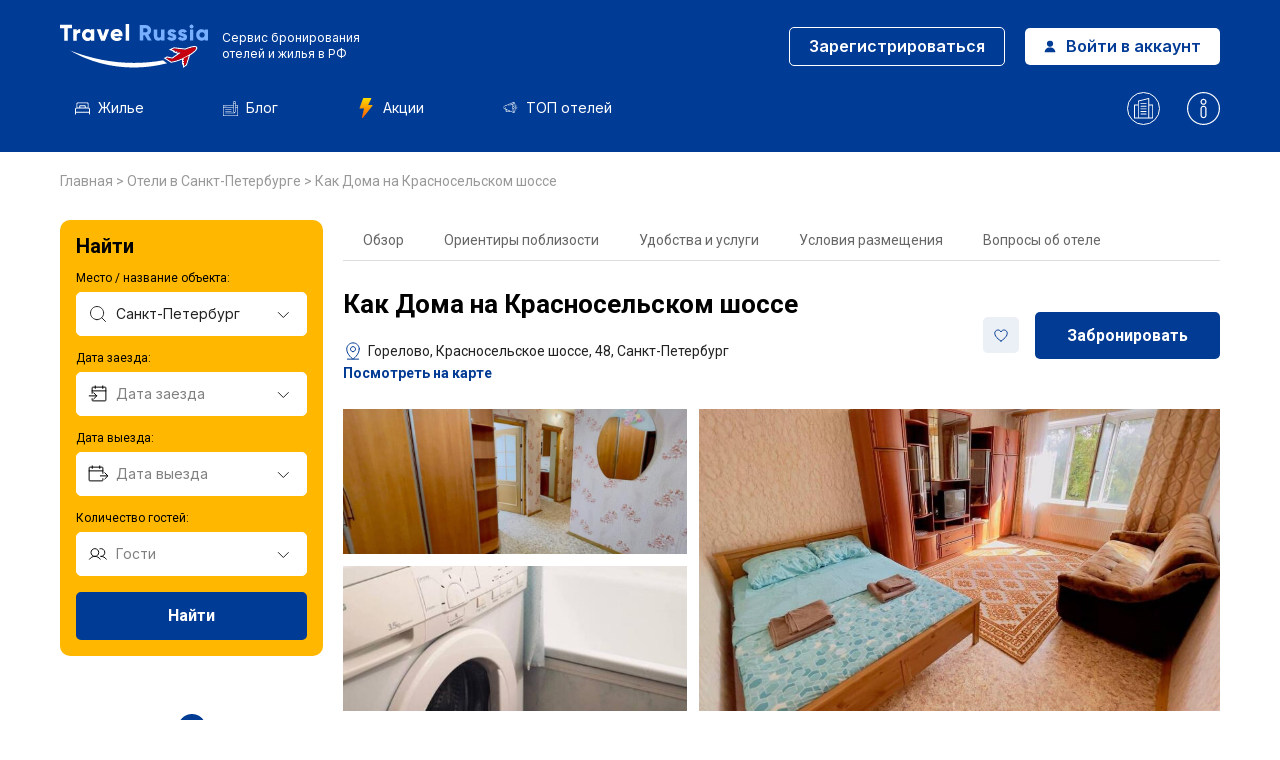

--- FILE ---
content_type: text/html; charset=UTF-8
request_url: https://travelrussia.ru/hotels/sankt-peterburg/kak_doma_on_krasnoselskoe_highway/
body_size: 67338
content:

<!DOCTYPE html>
<html lang="ru-RU">
	<head>
		<meta http-equiv="X-UA-Compatible" content="IE=edge" />
		<meta name="format-detection" content="telephone=no">
		<!-- <meta name="viewport" content="width=device-width, minimum-scale=0.5, maximum-scale=5, initial-scale=1.0" /> -->
        <meta name="viewport" content="width=device-width, initial-scale=1, maximum-scale=1">
		<title>Как Дома на Красносельском шоссе - Санкт-Петербург - цены, бронирование, отзывы, фото, рейтинги</title>
		<meta http-equiv="Content-Type" content="text/html; charset=UTF-8" />
<meta name="robots" content="index, follow" />
<meta name="description" content="Забронировать отель Как Дома на Красносельском шоссе - Санкт-Петербург. Цены, отзывы, фото номеров, расположение, правила проживания. Забронируйте прямо сейчас отель Как Дома на Красносельском шоссе в Санкт-Петербурге." />
<script data-skip-moving="true">(function(w, d, n) {var cl = "bx-core";var ht = d.documentElement;var htc = ht ? ht.className : undefined;if (htc === undefined || htc.indexOf(cl) !== -1){return;}var ua = n.userAgent;if (/(iPad;)|(iPhone;)/i.test(ua)){cl += " bx-ios";}else if (/Windows/i.test(ua)){cl += ' bx-win';}else if (/Macintosh/i.test(ua)){cl += " bx-mac";}else if (/Linux/i.test(ua) && !/Android/i.test(ua)){cl += " bx-linux";}else if (/Android/i.test(ua)){cl += " bx-android";}cl += (/(ipad|iphone|android|mobile|touch)/i.test(ua) ? " bx-touch" : " bx-no-touch");cl += w.devicePixelRatio && w.devicePixelRatio >= 2? " bx-retina": " bx-no-retina";if (/AppleWebKit/.test(ua)){cl += " bx-chrome";}else if (/Opera/.test(ua)){cl += " bx-opera";}else if (/Firefox/.test(ua)){cl += " bx-firefox";}ht.className = htc ? htc + " " + cl : cl;})(window, document, navigator);</script>


<link href="/bitrix/cache/css/s1/generator/page_a65b22c4ceea5a780b989ec610c3c8ef/page_a65b22c4ceea5a780b989ec610c3c8ef_v1.css?1768246532147744" type="text/css"  rel="stylesheet" />
<link href="/bitrix/cache/css/s1/generator/template_fb6d51662d9d54f4e75668fcb138a982/template_fb6d51662d9d54f4e75668fcb138a982_v1.css?17682465321582" type="text/css"  data-template-style="true" rel="stylesheet" />







		<link rel="stylesheet preload" href="/local/templates/generator/assets/css/style.css?v=1768409955" as="style">
        
        
		<link rel="icon" href="/favicon.svg" sizes="32x32">
                <link rel="canonical" href="https://travelrussia.ru/hotels/sankt-peterburg/kak_doma_on_krasnoselskoe_highway/">

                <!-- OpenGraph -->
        <meta property="og:title" content="Как Дома на Красносельском шоссе" />
        <meta property="og:url" content="https://travelrussia.ru//hotels/sankt-peterburg/kak_doma_on_krasnoselskoe_highway/" />
                    <meta property="og:image" content="https://cdn.worldota.net/t/1024x768/content/ed/36/ed361238949385642b9f1e09cf149a90dc10c1db.JPEG" />
                <meta property="og:description" content="В поисках домашнего уюта: апартаменты «Как Дома на Красносельском шоссе» располагаются в Санкт-Петербурге. Эти апартаменты находятся в 19 км от центра города. Рядом с апартаментами — Природный заказник Шунгеровский, Константиновский дворец и Парк Александрия.Хотите оставаться на связи? В апартаментах есть Wi-Fi. Доступная среда: работает лифт." />
        <meta property="og:type" content="website" />
        <meta property="og:site_name" content="Трэвел Россия" >
        <meta property="og:locale" content="ru" />
        <!-- OpenGraph END-->
    
                            <!-- OpenGraph -->
            <meta property="og:type" content="website" />
            <meta property="og:site_name" content="travelrussia.ru" >
            <meta property="og:url" content="https://travelrussia.ru/hotels/sankt-peterburg/kak_doma_on_krasnoselskoe_highway/"/>
            <meta property="og:locale" content="ru" />
            <meta property="og:title" content="Как Дома на Красносельском шоссе - Санкт-Петербург - цены, бронирование, отзывы, фото, рейтинги" />
            <meta property="og:description" content="Забронировать отель Как Дома на Красносельском шоссе - Санкт-Петербург. Цены, отзывы, фото номеров, расположение, правила проживания. Забронируйте прямо сейчас отель Как Дома на Красносельском шоссе в Санкт-Петербурге."/>
            <meta property="og:image" content="https://travelrussia.ru/local/templates/generator/assets/images/og-image-travelrussia.webp" />
            <meta property="og:image:width" content="800">
            <meta property="og:image:height" content="400">
           <!-- OpenGraph END -->
        

        
        <!--Скрипт newrelic-->
        	</head>

	
        

	<body class="">
				<header>
			<div class="container">
                                    <div class="header-top">
                                                    <a href="/" class="header-logo">
                                <img src="/local/templates/generator/assets/images/header/logo-v2.svg" width="138" height="40" alt="Логотип">
                                <img src="/local/templates/generator/assets/images/header/m-logo.svg" width="53" height="42" alt="Логотип" class="mobile-logo-img">
                                <span class="header-logo-text -pc-version">
                                    <!-- <img src="/local/templates/generator/assets/images/minrf.svg" alt="Министерство экономического развития РФ" width="33" height="34"> -->
                                    <b>Сервис бронирования <br>отелей и жилья в РФ</b>
                                </span>
                                <span class="-mobile-version-text">
                                    Сервис для онлайн-бронирования <br>отелей по всей России
                                </span>
                            </a>
                                            </div>
                    
                    <div class="header-right hide-on-pc">

                        <div class="header-mobile-akcii-link">
                            <a href="/promo/" class="headerMenu-item">
                                                                    <b>Акции</b>
                                    <svg width="12" height="18" viewBox="0 0 12 18" fill="none" xmlns="http://www.w3.org/2000/svg"><path d="M11.748 6.62681C11.6604 6.44449 11.4761 6.32813 11.2731 6.32813H7.90722L10.6902 0.763207C10.7715 0.599941 10.7633 0.405809 10.6675 0.250277C10.5707 0.0947461 10.4008 0 10.2185 0H3.89034C3.67096 0 3.47423 0.136477 3.39699 0.341965L0.232925 8.77947C0.17214 8.94168 0.194815 9.12298 0.292655 9.26508C0.39155 9.40722 0.553233 9.49219 0.726273 9.49219H4.26935L2.32374 17.3449C2.26401 17.5854 2.37935 17.8352 2.60182 17.9454C2.82362 18.0547 3.09197 17.996 3.24761 17.8022L11.6851 7.18506C11.8118 7.02643 11.8366 6.80963 11.748 6.62681Z" fill="url(#paint0_linear_2_3008)"/><defs><linearGradient id="paint0_linear_2_3008" x1="5.99996" y1="18" x2="5.99996" y2="0" gradientUnits="userSpaceOnUse"><stop stop-color="#FD5900"/><stop offset="1" stop-color="#FFDE00"/></linearGradient></defs></svg>
                                 
                            </a>
                        </div>

                                            <div class="header-buttons header-buttons_desktop">
                            <a class="button button_whiteBorder" href="/profile/registration.php">
                                Зарегистрироваться
                            </a>
                            <a class="button button_white" href="/profile/authorization.php">
                                <img src="/local/templates/generator/assets/images/header/person.svg" width="12" height="12" alt="Войти в аккаунт">
                                Войти в аккаунт
                            </a>
                        </div>
                    
                    <div class="header-buttons header-buttons_mobile">
                                                    <a class="header-profileLink" href="/profile/registration.php">
                                <img src="/local/templates/generator/assets/images/header/person_mob.svg" width="20" height="20" alt="Зарегистрироваться">
                            </a>
                                                <div class="header-submenuTrigger">
                            <!-- <img src="/local/templates/generator/assets/images/header/burger.svg" width="20" height="13" alt="Бургер"> -->
                            <svg xmlns="http://www.w3.org/2000/svg" width="32" height="32" viewBox="0 0 32 32" fill="none"><path d="M5 16H27" stroke="white" stroke-width="2" stroke-linecap="round" stroke-linejoin="round"/><path d="M5 8H27" stroke="white" stroke-width="2" stroke-linecap="round" stroke-linejoin="round"/><path d="M5 24H27" stroke="white" stroke-width="2" stroke-linecap="round" stroke-linejoin="round"/></svg>
                        </div>
                    </div>

                    </div>
                    <div class="header-bottom">
                        <div class="header-menu">
                            
                         

                            <a class="headerMenu-item homePage-anchor " href="/#unique" rel="nofollow">
                                <img src="/local/templates/generator/assets/images/header/housing.svg" width="15" height="15" alt="Жильё">
                                Жилье
                            </a>
                            <a class="headerMenu-item " href="/blog/">
                                <img src="/local/templates/generator/assets/images/header/blog.svg" width="15" height="15" alt="Блог">
                                Блог
                            </a>
                            <a  class="headerMenu-item " href="/promo/">
                                                                    <img src="/local/templates/generator/assets/images/akcii-svg.svg" class="akcii_svg_class" width="20" height="20" alt="Акции">
                                                                Акции
                            </a>
                            <a class="headerMenu-item " href="/blog/goroda/luchshie-oteli-sochi/">
                                <img src="/local/templates/generator/assets/images/header/header-top.svg" width="15" height="15" alt="ТОП отелей">
                                ТОП отелей
                            </a>
                        </div>
                    </div>
                    
                    <div class="header-links">
                            <a class="header-link " href="/o-nas/">
                                <img src="/local/templates/generator/assets/images/header/about.svg" width="33" height="33" alt="О нас">
                            </a>
                            <a class="header-link " href="/help/">
                                <img src="/local/templates/generator/assets/images/header/help.svg" width="33" height="33" alt="Центр помощи туристам">
                            </a>
                        </div>

                     
                			</div>
		</header>
        <content>
                            <div class="breadcrumb">
                    <div class="container">
                        <div id="breadcrumb" itemscope="" itemtype="http://schema.org/BreadcrumbList">
                            <div>
	<span itemprop="itemListElement" itemscope itemtype="https://schema.org/ListItem">
		<a href="/" itemprop="item" title="">
			Главная
		</a>
		<meta itemprop="position" content="0">
		<meta itemprop="name" content="Главная">
	</span> > 
		<span id="bx_breadcrumb_0" itemprop="itemListElement" itemscope itemtype="https://schema.org/ListItem">
			<a href="/hotels/sankt-peterburg/" title="Отели в Санкт-Петербурге" itemprop="item">
				Отели в Санкт-Петербурге
			</a>
			<meta itemprop="position" content="1">
			<meta itemprop="name" content="Отели в Санкт-Петербурге">
		</span> > <span id="bx_breadcrumb_1" itemprop="itemListElement" itemscope itemtype="https://schema.org/ListItem" class="bx-breadcrumbs-name">Как Дома на Красносельском шоссе
		<meta itemprop="item" content="Как Дома на Красносельском шоссе">
		<meta itemprop="position" content="2">
		<meta itemprop="name" content="Как Дома на Красносельском шоссе">
		</span></div>                        </div>
                    </div>
                </div>
            
    <div class="room-wrapper">
        <div class="container">
            <div class="roomWrapper-left">
                <div class="filter-block filter-block_vertical">
    <div class="filterBlock-item filterBlock-item_title">
                    Найти
         
    </div>
    <div class="filterBlock-item filterBlock-item_direction">
        <div class="filterBlockItem-label">
            Место / название объекта:
        </div>
        <div class="filterBlockItem-input">
            <input class="direction-name" type="text" value="Санкт-Петербург" placeholder="Куда ходите поехать?">
        </div>
        <div class="filterBlockItem-dropdown directions-dropdown"></div>
        <input class="direction-url" type="hidden" value="/hotels/sankt-peterburg/">
    </div>
    <div class="filterBlock-item filterBlock-item_dateFrom">
        <div class="filterBlockItem-label">
            Дата заезда:
        </div>
        <div class="filterBlockItem-input">
            <input class="dateFrom-input" type="text" placeholder="Дата заезда" readonly>
        </div>
        <div class="filterBlockItem-dropdown dateFrom-dropdown">
            <div class="calendar-block" data-max="2028-01-14"></div>
            <input class="date-from" type="date" value="2026-01-17">
        </div>
    </div>
    <div class="filterBlock-item filterBlock-item_dateTo">
        <div class="filterBlockItem-label">
            Дата выезда:
        </div>
        <div class="filterBlockItem-input">
            <input class="dateTo-input" type="text" placeholder="Дата выезда" readonly>
        </div>
        <div class="filterBlockItem-dropdown dateTo-dropdown">
            <div class="calendar-block" data-max="2028-02-13"></div>
            <input class="date-to" type="date" value="2026-01-18">
        </div>
    </div>
        <div class="filterBlock-item filterBlock-item_guests">
        <div class="filterBlockItem-label">
            Количество гостей:
        </div>
        <div class="filterBlockItem-input">
            <input class="guests-input" type="text" placeholder="Гости" readonly>
        </div>
        <div class="filterBlockItem-dropdown guests-dropdown" data-set_if_empty="true">
                            <div class="guestsDropdown-room">
                    <div class="guestsDropdown-row guestsDropdown-row_adults">
                        <div class="guestsDropdown-counter">
                            <div class="guestsDropdownCounter-left">
                                Взрослых
                            </div>
                            <div class="guestsDropdownCounter-right number-block">
                                <div class="numberBlock-button" data-action="minus"></div>
                                <input class="adults" type="number" min="1" max="6" value="2" readonly>
                                <div class="numberBlock-button" data-action="plus"></div>
                            </div>
                        </div>
                    </div>
                    <div class="guestsDropdown-row guestsDropdown-row_children">
                        <div class="guestsDropdown-counter">
                            <div class="guestsDropdownCounter-left">
                                Детей
                            </div>
                            <div class="guestsDropdownCounter-right number-block">
                                <div class="numberBlock-button" data-action="minus"></div>
                                <input class="children" type="number" min="0" max="4" value="0" readonly>
                                <div class="numberBlock-button" data-action="plus"></div>
                            </div>
                            <div class="children-ages" style="display: none"></div>
                        </div>
                    </div>
                </div>
                        <div class="guestsDropdown-actions">
                                <div class="apply-trigger button button_blueBorder">
                    Готово
                </div>
            </div>
        </div>
    </div>
    <div class="filterBlock-item filterBlock-item_actions">
        <div class="button button_blue filterBlock-searchTrigger">Найти</div>
    </div>
</div>
                                    <div class="map-trigger map_show_triggers">
                        <div id="bg_map"></div>
                        <svg width="32" height="45" viewBox="0 0 32 45" fill="none" xmlns="http://www.w3.org/2000/svg"><g clip-path="url(#clip0_4569_13190)"><ellipse cx="16" cy="42" rx="8" ry="3" fill="#00214F"/><path d="M31 16C31 22.5575 27.1904 28.8274 23.2337 33.5462C21.2705 35.8876 19.3047 37.8073 17.8293 39.1416C17.0922 39.8081 16.4793 40.327 16.0525 40.6778C16.0347 40.6925 16.0172 40.7068 16 40.7209C15.9828 40.7068 15.9653 40.6925 15.9475 40.6778C15.5207 40.327 14.9078 39.8081 14.1707 39.1416C12.6953 37.8073 10.7295 35.8876 8.76627 33.5462C4.80961 28.8274 1 22.5575 1 16C1 7.71573 7.71573 1 16 1C24.2843 1 31 7.71573 31 16Z" fill="#013B94" stroke="white" stroke-width="2"/><circle cx="16" cy="17" r="7" fill="white"/></g><defs><clipPath id="clip0_4569_13190"><rect width="32" height="45" fill="white"/></clipPath></defs></svg>
                        <div class="map-btn-show">
                            <span>Показать на карте</span>
                        </div>
                    </div>
                            </div>
            <div class="roomWrapper-right">
                <section class="tabs-block">
                    <div class="tabs-list">
                        <a class="tabs-item hotelPage-anchor" href="#description">Обзор</a>
                        
                                                                            <a class="tabs-item hotelPage-anchor" href="#nearby">Ориентиры поблизости
                            </a>
                                                                            <a class="tabs-item hotelPage-anchor" href="#services">Удобства и услуги</a>
                                                <a class="tabs-item hotelPage-anchor" href="#conditions">Условия размещения</a>
                        <a class="tabs-item hotelPage-anchor" href="#faq">Вопросы об отеле</a>
                    </div>
                </section>

                <section class="first-block ">
                    <div class="fb-left-column">
                        <div class="hotel-info">
                                                        </div>
                        <h1 class="hotel-name">
                            Как Дома на Красносельском шоссе                        </h1>
                                                                                                                                         
                        <div class="hotel-address  info_text_icon map_show_triggers "  title="Как Дома на Красносельском шоссе - Проверить местоположение"  >
                                                            <svg width="20" height="20" viewBox="0 0 20 20" fill="none" xmlns="http://www.w3.org/2000/svg">
                                    <path d="M4.375 18.125H15.625" stroke="#013B94" stroke-linecap="round" stroke-linejoin="round"/>
                                    <path d="M10 10.625C11.3807 10.625 12.5 9.50571 12.5 8.125C12.5 6.74429 11.3807 5.625 10 5.625C8.61929 5.625 7.5 6.74429 7.5 8.125C7.5 9.50571 8.61929 10.625 10 10.625Z" stroke="#013B94" stroke-linecap="round" stroke-linejoin="round"/>
                                    <path d="M16.25 8.125C16.25 13.75 10 18.125 10 18.125C10 18.125 3.75 13.75 3.75 8.125C3.75 6.4674 4.40848 4.87769 5.58058 3.70558C6.75269 2.53348 8.3424 1.875 10 1.875C11.6576 1.875 13.2473 2.53348 14.4194 3.70558C15.5915 4.87769 16.25 6.4674 16.25 8.125V8.125Z" stroke="#013B94" stroke-linecap="round" stroke-linejoin="round"/>
                                </svg>
                                                        Горелово, Красносельское шоссе, 48, Санкт-Петербург                        </div>
                                                <a class="map-hotel-trigger map_show_triggers" role="button" title="Как Дома на Красносельском шоссе - Проверить местоположение" href="#">
                            Посмотреть на карте                         </a>
                                            </div>
                    <div class="fb-right-column">

                                            
                         

                                                <div class="hotel-add-wishlist "
                            data-user-id="0"
                            data-hotel-id="759529"
                        >
                            <svg xmlns="http://www.w3.org/2000/svg" width="16" height="17" viewBox="0 0 16 17" fill="none">
                                <path d="M8 14C8 14 1.75 10.5 1.75 6.25001C1.75013 5.49884 2.01041 4.7709 2.48659 4.18995C2.96277 3.609 3.62546 3.21091 4.36199 3.06334C5.09852 2.91578 5.86343 3.02786 6.52666 3.38053C7.18989 3.73319 7.71051 4.30468 8 4.99782L7.99999 4.99782C8.28949 4.30468 8.81011 3.7332 9.47334 3.38053C10.1366 3.02786 10.9015 2.91578 11.638 3.06334C12.3745 3.21091 13.0372 3.609 13.5134 4.18995C13.9896 4.7709 14.2499 5.49884 14.25 6.25001C14.25 10.5 8 14 8 14Z" stroke="#013B94" stroke-linecap="round" stroke-linejoin="round"/>
                            </svg>
                        </div>
                        
                        <a class="hotel-info-btn hotelPage-anchor" href="#rooms" onclick="ym(96205708,'reachGoal','bron_1_screen');">Забронировать</a>

                         
                    </div>

                </section>

                                    <section class="gallery-block count8">
                        <div class="gallery-container swiper-wrapper">
                                                                        <a class="gallery-item swiper-slide" href="https://cdn.worldota.net/t/1024x768/content/ed/36/ed361238949385642b9f1e09cf149a90dc10c1db.JPEG" onclick="ym(96205708,'reachGoal','gallereya');" >
                                                <img src="https://cdn.worldota.net/t/1024x768/content/ed/36/ed361238949385642b9f1e09cf149a90dc10c1db.JPEG"  alt="Изображение 1" width="360" height="237">
                                                                                            </a>
                                                                                    <a class="gallery-item swiper-slide" href="https://cdn.worldota.net/t/1024x768/content/c0/da/c0da5553ee706e43a4e2eca0f08f1b315eec792c.JPEG" onclick="ym(96205708,'reachGoal','gallereya');" >
                                                <img src="https://cdn.worldota.net/t/1024x768/content/c0/da/c0da5553ee706e43a4e2eca0f08f1b315eec792c.JPEG" loading="lazy" alt="Изображение 2" width="360" height="237">
                                                                                            </a>
                                                                                    <a class="gallery-item swiper-slide" href="https://cdn.worldota.net/t/1024x768/content/46/94/46949dfed92a4153a0ee2e61f332d5f0c6fec501.JPEG" onclick="ym(96205708,'reachGoal','gallereya');" >
                                                <img src="https://cdn.worldota.net/t/1024x768/content/46/94/46949dfed92a4153a0ee2e61f332d5f0c6fec501.JPEG" loading="lazy" alt="Изображение 3" width="360" height="237">
                                                                                            </a>
                                                                                    <a class="gallery-item swiper-slide" href="https://cdn.worldota.net/t/1024x768/content/86/07/8607c56fd36d9bfda348cd41331f81c13f648ca3.JPEG" onclick="ym(96205708,'reachGoal','gallereya');" >
                                                <img src="https://cdn.worldota.net/t/1024x768/content/86/07/8607c56fd36d9bfda348cd41331f81c13f648ca3.JPEG" loading="lazy" alt="Изображение 4" width="360" height="237">
                                                                                            </a>
                                                                                    <a class="gallery-item swiper-slide" href="https://cdn.worldota.net/t/1024x768/content/5d/e4/5de40ca1c719f3606ee64a987ab693261ef56817.JPEG" onclick="ym(96205708,'reachGoal','gallereya');" >
                                                <img src="https://cdn.worldota.net/t/1024x768/content/5d/e4/5de40ca1c719f3606ee64a987ab693261ef56817.JPEG" loading="lazy" alt="Изображение 5" width="360" height="237">
                                                                                            </a>
                                                                                    <a class="gallery-item swiper-slide" href="https://cdn.worldota.net/t/1024x768/content/25/e7/25e7287d90354d6cc499eda1bd3e30fbbce6b92d.JPEG" onclick="ym(96205708,'reachGoal','gallereya');" >
                                                <img src="https://cdn.worldota.net/t/1024x768/content/25/e7/25e7287d90354d6cc499eda1bd3e30fbbce6b92d.JPEG" loading="lazy" alt="Изображение 6" width="360" height="237">
                                                                                            </a>
                                                                                    <a class="gallery-item swiper-slide" href="https://cdn.worldota.net/t/1024x768/content/b6/17/b61750d95eccac19b148227fef39d56585e811ba.JPEG" onclick="ym(96205708,'reachGoal','gallereya');" >
                                                <img src="https://cdn.worldota.net/t/1024x768/content/b6/17/b61750d95eccac19b148227fef39d56585e811ba.JPEG" loading="lazy" alt="Изображение 7" width="360" height="237">
                                                                                                        <div class="galleryItem-layout">
                                                            + 2&nbsp;фотографии                                                        </div>
                                                                                                </a>
                                                                                    <a class="gallery-item swiper-slide" href="https://cdn.worldota.net/t/1024x768/content/e5/d0/e5d0692d75eec39e1bd944ecaef8adc1b0f0ea9b.JPEG" onclick="ym(96205708,'reachGoal','gallereya');" >
                                                <img src="https://cdn.worldota.net/t/1024x768/content/e5/d0/e5d0692d75eec39e1bd944ecaef8adc1b0f0ea9b.JPEG" loading="lazy" alt="Изображение 8" width="360" height="237">
                                                                                                        <div class="galleryItem-layout">
                                                            + 1&nbsp;фотография                                                        </div>
                                                                                                </a>
                                                                                    <a class="gallery-item swiper-slide" href="https://cdn.worldota.net/t/1024x768/content/f4/e4/f4e4e0b208f6b93080695e3b3cff7b7fc4865486.JPEG" onclick="ym(96205708,'reachGoal','gallereya');" style="display: none">
                                                <img src="https://cdn.worldota.net/t/1024x768/content/f4/e4/f4e4e0b208f6b93080695e3b3cff7b7fc4865486.JPEG" loading="lazy" alt="Изображение 9" width="360" height="237">
                                                                                            </a>
                                                                </div>
                        <div class="swiper-button-next">
                            <svg width="7" height="12" viewBox="0 0 7 12" fill="none" xmlns="http://www.w3.org/2000/svg">
                                <path d="M0.666992 0.666992L6.00033 6.00033L0.666992 11.3337" stroke="black" stroke-linecap="round"/>
                            </svg>
                        </div>
                        <div class="swiper-button-prev">
                            <svg width="7" height="12" viewBox="0 0 7 12" fill="none" xmlns="http://www.w3.org/2000/svg">
                                <path d="M6.3335 11.333L1.00016 5.99967L6.3335 0.666341" stroke="black" stroke-linecap="round"/>
                            </svg>
                        </div>


                         
                    </section>
                            </div>
        </div>
    </div>

    
     

    <section id="description" class="description-block">
        <div class="container">
            <div class="description-wrapper ">
                                <p>В поисках домашнего уюта: апартаменты «Как Дома на Красносельском шоссе» располагаются в Санкт-Петербурге. Эти апартаменты находятся в 19 км от центра города. Рядом с апартаментами — Природный заказник Шунгеровский, Константиновский дворец и Парк Александрия.</p><p>Хотите оставаться на связи? В апартаментах есть Wi-Fi. Доступная среда: работает лифт.</p>                 
            </div>
            <div class="description-actions">
                <div class="descriptionActions-item showMore-trigger">
                    Развернуть
                    <svg width="16" height="16" viewBox="0 0 16 16" fill="none" xmlns="http://www.w3.org/2000/svg"><path d="M13 6L8 11L3 6" stroke="#013B94" stroke-linecap="round" stroke-linejoin="round"/></svg>
                </div>
                <div class="descriptionActions-item showLess-trigger">
                    Скрыть
                    <svg width="16" height="16" viewBox="0 0 16 16" fill="none" xmlns="http://www.w3.org/2000/svg"><path d="M3 10L8 5L13 10" stroke="#BE1622" stroke-linecap="round" stroke-linejoin="round"/></svg>
                </div>
            </div>
        </div>
    </section>

    

    <noindex class="order_six">
    <section id="filter" class="show_filter">
        <div class="container">
            <h2 class="filterBlock-title">
                Наличие мест             </h2>
            <div id="filter-popup" class="popup-wrapper">
                <div class="popup-content">
                                    
<div class="little-filter-mobile" style="display:none;">
    <div class="little-filter-mobile-left">
        <svg xmlns="http://www.w3.org/2000/svg" width="20" height="20" viewBox="0 0 20 20" fill="none"><path d="M4.375 18.125H15.625" stroke="black" stroke-linecap="round" stroke-linejoin="round"/><path d="M10 10.625C11.3807 10.625 12.5 9.50571 12.5 8.125C12.5 6.74429 11.3807 5.625 10 5.625C8.61929 5.625 7.5 6.74429 7.5 8.125C7.5 9.50571 8.61929 10.625 10 10.625Z" stroke="black" stroke-linecap="round" stroke-linejoin="round"/><path d="M16.25 8.125C16.25 13.75 10 18.125 10 18.125C10 18.125 3.75 13.75 3.75 8.125C3.75 6.4674 4.40848 4.87769 5.58058 3.70558C6.75269 2.53348 8.3424 1.875 10 1.875C11.6576 1.875 13.2473 2.53348 14.4194 3.70558C15.5915 4.87769 16.25 6.4674 16.25 8.125V8.125Z" stroke="black" stroke-linecap="round" stroke-linejoin="round"/></svg>
    </div>
    <div class="little-filter-mobile-right">
        <div class="little-filter-mobile-title">
                            Как Дома на Красносельском шоссе             
        </div>
        <div class="little-filter-mobile-info">
            <span></span> 
            <em></em>
            <b></b>
        </div>
    </div>
</div>

<div class="filter-block filter-block_horizontal">

    <div class="forLittleFilterClose" style="display:none;">
        Свернуть
        <svg xmlns="http://www.w3.org/2000/svg" width="20" height="20" viewBox="0 0 20 20" fill="none"><path d="M15.625 4.375L4.375 15.625" stroke="black" stroke-linecap="round" stroke-linejoin="round"/><path d="M15.625 15.625L4.375 4.375" stroke="black" stroke-linecap="round" stroke-linejoin="round"/></svg>
    </div>

    <div class="filterBlock-item filterBlock-item_direction">
        <div class="filterBlockItem-input">
                        <input class="direction-name" type="text" value="Как Дома на Красносельском шоссе" placeholder="Куда хотите поехать?" >
        </div>
        <div class="filterBlockItem-dropdown directions-dropdown">
                    </div>
        <input class="direction-url" type="hidden" value="/hotels/sankt-peterburg/kak_doma_on_krasnoselskoe_highway/">
    </div>
    <div class="filterBlock-item filterBlock-item_dates">
        <div class="filterBlockItem-input">
            <input class="dates-input" type="text" placeholder="Даты заезда - выезда" readonly>
        </div>
        <div class="filterBlockItem-dropdown dates-dropdown">
            <div class="calendar-block" data-max="2028-02-13"></div>
            <input class="date-from" type="date" value="2026-01-14">
            <input class="date-to" type="date" value="">
            <div class="mobile-calendar-close">Готово</div>
        </div>
    </div>
    <div class="filterBlock-item filterBlock-item_guests">
        <div class="filterBlockItem-input">
            <input class="guests-input" type="text" placeholder="Гости" readonly>
        </div>
        <div class="filterBlockItem-dropdown guests-dropdown" data-set_if_empty="false">
                            <div class="guestsDropdown-room">
                    <div class="guestsDropdown-row guestsDropdown-row_adults">
                        <div class="guestsDropdown-counter">
                            <div class="guestsDropdownCounter-left">
                                Взрослых
                            </div>
                            <div class="guestsDropdownCounter-right number-block">
                                <div class="numberBlock-button" data-action="minus"></div>
                                <input class="adults" type="number" min="1" max="6" value="2" readonly>
                                <div class="numberBlock-button" data-action="plus"></div>
                            </div>
                        </div>
                    </div>
                    <div class="guestsDropdown-row guestsDropdown-row_children">
                        <div class="guestsDropdown-counter">
                            <div class="guestsDropdownCounter-left">
                                Детей
                            </div>
                            <div class="guestsDropdownCounter-right number-block">
                                <div class="numberBlock-button" data-action="minus"></div>
                                <input class="children" type="number" min="0" max="4" value="0" readonly>
                                <div class="numberBlock-button" data-action="plus"></div>
                            </div>
                            <div class="children-ages" style="display: none"></div>
                        </div>
                    </div>
                </div>
                        <div class="guestsDropdown-actions">
                                <div class="apply-trigger button button_blueBorder">
                    Готово
                </div>
            </div>
        </div>
    </div>
    <div class="filterBlock-item filterBlock-item_actions">
        <div class="button button_blue filterBlock-searchTrigger ">Найти варианты проживания</div>
    </div>
</div>

<link href="/local/php_interface/include/filter/vanilla-calendar/vanilla-calendar.min.css" type="text/css" rel="stylesheet">
<link rel="stylesheet" href="/local/php_interface/include/filter/style.css?v=2">                </div>
            </div>
            <div class="filterBlock-actions">
                <a class="button button_blue hotelPage-anchor" href="#rooms">
                    Забронировать
                </a>
            </div>
        </div>
    </section>

    
    <section id="rooms" class="rooms-block">
        
         

        <div class="roomsBlock-results">
            <div class="container">
                                    <!-- API вернуло пустой результат -->

                    
                        <!-- TODO тут нужно вывести текст на случай, если API не вернуло номеров (возможно заглушку) -->
                        <div class="empty_dates_">
                            <div class="empty_dates_icont">
                                <svg width="32" height="32" viewBox="0 0 32 32" fill="none" xmlns="http://www.w3.org/2000/svg">
                                    <path d="M16 28C22.6274 28 28 22.6274 28 16C28 9.37258 22.6274 4 16 4C9.37258 4 4 9.37258 4 16C4 22.6274 9.37258 28 16 28Z" stroke="#BE1622" stroke-width="2" stroke-miterlimit="10"/><path d="M16 10V17" stroke="#BE1622" stroke-width="2" stroke-linecap="round" stroke-linejoin="round"/><path d="M16 23C16.8284 23 17.5 22.3284 17.5 21.5C17.5 20.6716 16.8284 20 16 20C15.1716 20 14.5 20.6716 14.5 21.5C14.5 22.3284 15.1716 23 16 23Z" fill="#BE1622"/>
                                </svg>
                            </div>
                            <div class="empty_dates_text">
                                <b>
                                    У нас нет свободных номеров в этом варианте размещения
                                                                    </b>
                                <span>Выберите другие даты, чтобы увидеть больше доступных мест.</span>
                            </div>
                        </div>

                    
                            </div>
        </div>
    </section>
    </noindex>
    
    
            <section class="nearby-block">
            <div class="container">
                <div id="nearby" class="nearbyBlock-top">
                    <div class="nearbyBlockTop-left">
                        <h2 class="nearbyBlock-title">
                            Ориентиры поблизости
                        </h2>
                                                    <div class="nearbyBlock-labels">
                                                                    <div class="nearbyBlock-label">
                                        Гостям понравились прогулки в этом районе!
                                    </div>
                                                                                            </div>
                                            </div>
                    <div class="nearbyBlockTop-right">
                        <a class="hotelPage-anchor button button_blue" href="#rooms" onclick="ym(96205708,'reachGoal','mesto');">
                            Наличие мест
                        </a>
                    </div>
                </div>

                                <div class="nearbyBlock-tabs">
                                                <div class="nearbyBlock-tab active" data-tab="top">
                                Главные достопримечательности
                            </div>
                                                        <div class="nearbyBlock-tab" data-tab="airports">
                                Ближайшие аэропорты
                            </div>
                                                        <div class="nearbyBlock-tab" data-tab="transport">
                                Общественный транспорт
                            </div>
                                            </div>

                                <div class="nearbyBlock-list">
                                        
                                                                    <div class="nearbyBlock-group active" data-tab="top">
                            <div class="nearbyBlockGroup-title">
                                <img src="/local/templates/generator/assets/images/hotel/tourism-icon.svg" width="20" height="24" alt="Главные достопримечательности">
                                Главные достопримечательности
                            </div>
                            <div class="nearbyBlockItem-items">
                                                                                                        <div class="nearbyBlockItem-item">
                                        <div class="nearbyBlockItemItem-name">
                                            Природный заказник Шунгеровский                                        </div>
                                        <div class="nearbyBlockItemItem-distance">
                                            6,4 км
                                        </div>
                                    </div>
                                                                                                        <div class="nearbyBlockItem-item">
                                        <div class="nearbyBlockItemItem-name">
                                            Константиновский дворец                                        </div>
                                        <div class="nearbyBlockItemItem-distance">
                                            8,7 км
                                        </div>
                                    </div>
                                                                                                        <div class="nearbyBlockItem-item">
                                        <div class="nearbyBlockItemItem-name">
                                            Парк Александрия                                        </div>
                                        <div class="nearbyBlockItemItem-distance">
                                            15,5 км
                                        </div>
                                    </div>
                                                                                                        <div class="nearbyBlockItem-item">
                                        <div class="nearbyBlockItemItem-name">
                                            Александровский парк                                        </div>
                                        <div class="nearbyBlockItemItem-distance">
                                            15,6 км
                                        </div>
                                    </div>
                                                                                                        <div class="nearbyBlockItem-item">
                                        <div class="nearbyBlockItemItem-name">
                                            Екатерининский дворец                                        </div>
                                        <div class="nearbyBlockItemItem-distance">
                                            16,1 км
                                        </div>
                                    </div>
                                                                                                        <div class="nearbyBlockItem-item">
                                        <div class="nearbyBlockItemItem-name">
                                            Музей-заповедник «Царское Село»                                        </div>
                                        <div class="nearbyBlockItemItem-distance">
                                            16,3 км
                                        </div>
                                    </div>
                                                                                                        <div class="nearbyBlockItem-item">
                                        <div class="nearbyBlockItemItem-name">
                                            Колонистский парк                                        </div>
                                        <div class="nearbyBlockItemItem-distance">
                                            16,4 км
                                        </div>
                                    </div>
                                                                                                        <div class="nearbyBlockItem-item">
                                        <div class="nearbyBlockItemItem-name">
                                            Софийский (Вознесенский) собор                                        </div>
                                        <div class="nearbyBlockItemItem-distance">
                                            16,8 км
                                        </div>
                                    </div>
                                                                                                        <div class="nearbyBlockItem-item">
                                        <div class="nearbyBlockItemItem-name">
                                            Петергоф                                        </div>
                                        <div class="nearbyBlockItemItem-distance">
                                            17,0 км
                                        </div>
                                    </div>
                                                                                                        <div class="nearbyBlockItem-item">
                                        <div class="nearbyBlockItemItem-name">
                                            Мариинский театр                                        </div>
                                        <div class="nearbyBlockItemItem-distance">
                                            17,3 км
                                        </div>
                                    </div>
                                                                                                </div>
                        </div>
                    
                                                                    <div class="nearbyBlock-group" data-tab="airports">
                            <div class="nearbyBlockGroup-title">
                                <img src="/local/templates/generator/assets/images/hotel/airplane-icon.svg" width="20" height="24" alt="Ближайшие аэропорты">
                                Ближайшие аэропорты
                            </div>
                            <div class="nearbyBlockItem-items">
                                                                                                        <div class="nearbyBlockItem-item">
                                        <div class="nearbyBlockItemItem-name">
                                            Аэропорт Пулково                                        </div>
                                        <div class="nearbyBlockItemItem-distance">
                                            7,2 км
                                        </div>
                                    </div>
                                                            </div>
                        </div>
                    
                                                                    <div class="nearbyBlock-group" data-tab="transport">
                            <div class="nearbyBlockGroup-title">
                                <img src="/local/templates/generator/assets/images/hotel/transport-icon.svg" width="20" height="24" alt="Общественный транспорт">
                                Общественный транспорт
                            </div>
                            <div class="nearbyBlockItem-items">
                                                                                                        <div class="nearbyBlockItem-item">
                                        <div class="nearbyBlockItemItem-name">
                                            Павловск                                        </div>
                                        <div class="nearbyBlockItemItem-distance">
                                            19,3 км
                                        </div>
                                    </div>
                                                            </div>
                        </div>
                                    </div>
                <div class="nearbyBlock-note">
                    Все расстояния измерены по прямой. Фактическая дистанция может отличаться.
                </div>

                                    <div class="button button_greenBorder map_show_triggers mobile_only">Показать на карте</div>
                            </div>
        </section>
    
            <section class="ameneties-block">
            <div class="container">
                <div id="services" class="amenetiesBlock-top">
                    <div class="amenetiesBlockTop-left">
                        <h2 class="amenetiesBlock-title">
                            Удобства и услуги                         </h2>
                        <div class="amenetiesBlock-text">
                                                    </div>
                    </div>
                    <div class="amenetiesBlockTop-right">
                        <a class="hotelPage-anchor button button_blue" href="#rooms" onclick="ym(96205708,'reachGoal','mesto');">
                            Наличие мест
                        </a>
                    </div>
                </div>
                
                                                    <div class="amenetiesBlock-tabs">
                                                                                                        <div class="amenetiesBlock-tab active" data-tab="Общее">
                                Общее                            </div>
                                                                                <div class="amenetiesBlock-tab" data-tab="Интернет">
                                Интернет                            </div>
                                                                                <div class="amenetiesBlock-tab" data-tab="Дети">
                                Дети                            </div>
                                            </div>
                    <div class="amenetiesBlock-list">
                                                                                        <div class="amenetiesBlock-group active" data-tab="Общее">
                            <div class="amenetiesBlockItemGroup-name">
                                <img src="/local/templates/generator/assets/images/hotel/info-icon.svg" width="20" height="20" alt="Общие"> Общие                            </div>
                            <div class="amenetiesBlockItemGroup-items">
                                                                    <div class="amenetiesBlockItemGroup-item">
                                        <div class="amenetiesBlockItemGroupItem-icon">
                                            <svg width="16" height="16" viewBox="0 0 16 16" fill="none" xmlns="http://www.w3.org/2000/svg">
                                                <path d="M13.5 4.50024L6.5 11.4999L3 8.00024" stroke="#013B94" stroke-linecap="round" stroke-linejoin="round"/>
                                            </svg>
                                        </div>
                                        <div class="amenetiesBlockItemGroupItem-text">
                                            Лифт                                                                                    </div>
                                    </div>

                                     
                                     
                                     

                                    
                                    
                                    
                                    
                                    
                                    
                                                            </div>
                        </div>
                                                                    <div class="amenetiesBlock-group" data-tab="Интернет">
                            <div class="amenetiesBlockItemGroup-name">
                                <img src="/local/templates/generator/assets/images/hotel/internet-icon.svg" width="20" height="18" alt="Интернет"> Интернет                            </div>
                            <div class="amenetiesBlockItemGroup-items">
                                                                    <div class="amenetiesBlockItemGroup-item">
                                        <div class="amenetiesBlockItemGroupItem-icon">
                                            <svg width="16" height="16" viewBox="0 0 16 16" fill="none" xmlns="http://www.w3.org/2000/svg">
                                                <path d="M13.5 4.50024L6.5 11.4999L3 8.00024" stroke="#013B94" stroke-linecap="round" stroke-linejoin="round"/>
                                            </svg>
                                        </div>
                                        <div class="amenetiesBlockItemGroupItem-text">
                                            Wi-Fi                                                                                    </div>
                                    </div>

                                     
                                     
                                     

                                    
                                    
                                    
                                    
                                    
                                    
                                                            </div>
                        </div>
                                                                    <div class="amenetiesBlock-group" data-tab="Дети">
                            <div class="amenetiesBlockItemGroup-name">
                                <img src="/local/templates/generator/assets/images/hotel/children-icon.svg" width="20" height="20" alt="Дети"> Дети                            </div>
                            <div class="amenetiesBlockItemGroup-items">
                                                                    <div class="amenetiesBlockItemGroup-item">
                                        <div class="amenetiesBlockItemGroupItem-icon">
                                            <svg width="16" height="16" viewBox="0 0 16 16" fill="none" xmlns="http://www.w3.org/2000/svg">
                                                <path d="M13.5 4.50024L6.5 11.4999L3 8.00024" stroke="#013B94" stroke-linecap="round" stroke-linejoin="round"/>
                                            </svg>
                                        </div>
                                        <div class="amenetiesBlockItemGroupItem-text">
                                            Детская игровая площадка                                                                                    </div>
                                    </div>

                                     
                                     
                                     

                                    
                                    
                                    
                                    
                                    
                                    
                                                            </div>
                        </div>
                                    </div>
                            </div>
        </section>
    
    <section class="conditions-block">
        <div class="container">
            <div id="conditions" class="conditionsBlock-top">
                <div class="conditionsBlockTop-left">
                    <h2 class="conditionsBlock-title">
                        Условия размещения                     </h2>
                </div>
                <div class="amenetiesBlockTop-right">
                    <a class="hotelPage-anchor button button_blue" href="#rooms" onclick="ym(96205708,'reachGoal','mesto');">
                        Наличие мест
                    </a>
                </div>
            </div>
            <div class="conditionsBlock-items">
                                    <div class="conditionsBlock-item">
                        <div class="conditionsBlockItem-left">
                            <div class="conditionsBlockItem-icon">
                                <img src="/local/templates/generator/assets/images/hotel/checkIn-icon.svg" width="20" height="20" alt="Заезд">
                            </div>
                            <div class="conditionsBlockItem-text">
                                Заезд
                            </div>
                        </div>
                        <div class="conditionsBlockItem-right">
                            14:00                        </div>
                    </div>
                                                    <div class="conditionsBlock-item">
                        <div class="conditionsBlockItem-left">
                            <div class="conditionsBlockItem-icon">
                                <img src="/local/templates/generator/assets/images/hotel/checkOut-icon.svg" width="20" height="20" alt="Выезд">
                            </div>
                            <div class="conditionsBlockItem-text">
                                Выезд
                            </div>
                        </div>
                        <div class="conditionsBlockItem-right">
                            12:00                        </div>
                    </div>
                                <div class="conditionsBlock-item">
                    <div class="conditionsBlockItem-left">
                        <div class="conditionsBlockItem-icon">
                            <img src="/local/templates/generator/assets/images/hotel/info-icon.svg" width="20" height="20" alt="Отмена бронирования">
                        </div>
                        <div class="conditionsBlockItem-text">
                            Отмена бронирования
                        </div>
                    </div>
                    <div class="conditionsBlockItem-right">
                        Правила отмены бронирования и предоплаты зависят от типа выбранного варианта. Проверьте условия бронирования каждого варианта, прежде чем сделать выбор.
                    </div>
                </div>
                
                <div class="conditionsBlock-item">
                    <div class="conditionsBlockItem-left">
                        <div class="conditionsBlockItem-icon">
                            <img src="/local/templates/generator/assets/images/hotel/age-icon.svg" width="20" height="20" alt="Возрастные ограничения">
                        </div>
                        <div class="conditionsBlockItem-text">
                            Без возрастных ограничений
                        </div>
                    </div>
                    <div class="conditionsBlockItem-right">
                        Для заезда нет ограничений по возрасту.
                    </div>
                </div>
                            </div>
        </div>
    </section>

            <section class="note-block">
            <div class="container">
                <div class="noteBlock-top">
                    <div class="noteBlockTop-left">
                        <div class="noteBlock-title">
                            * Примечания
                        </div>
                    </div>
                    <div class="noteBlockTop-right">
                        <a class="hotelPage-anchor button button_blue" href="#rooms" onclick="ym(96205708,'reachGoal','mesto');">
                            Наличие мест
                        </a>
                    </div>
                </div>
                <div class="noteBlock-text">
                    <p>Информация о типе питания, включенном в стоимость, указана в деталях тарифа.</p><p>Необходимо внести депозит. Стоимость: 2,000.00 RUB за гостя за всё время пребывания.</p><p>Российским гражданам при заезде обязательно нужно иметь при себе оригинал одного из следующих документов: действующий паспорт РФ, заграничный паспорт или водительское удостоверение.</p>                </div>
            </div>
        </section>
    
            <section class="faq-block">
            <div class="container">
                <h2 id="faq" class="faqBlock-title">
                    Как Дома на Красносельском шоссе: часто задаваемые вопросы
                </h2>
                <div class="faqBlock-items">
                    <div class="swiper-wrapper">
                                                    <div class="faqBlock-item swiper-slide">
                                <div class="faqBlockItem-title">
                                    Во сколько в Как Дома на Красносельском шоссе заезд и отъезд
                                </div>
                                <div class="faqBlockItem-text">
                                    <p>Регистрация заезда в Как Дома на Красносельском шоссе начинается с 14:00, отъезд — 12:00.</p>
                                </div>
                            </div>
                                                                        <div class="faqBlock-item swiper-slide">
                            <div class="faqBlockItem-title">
                                Сколько стоит проживание в Как Дома на Красносельском шоссе?
                            </div>
                            <div class="faqBlockItem-text">
                                <p>Стоимость проживания в Как Дома на Красносельском шоссе зависит от параметров вашего поиска (дат, тарифа и т. д.). Чтобы посмотреть цены, введите даты поездки.</p>
                            </div>
                        </div>
                        

                            <div class="faqBlock-item swiper-slide">
                                <div class="faqBlockItem-title">
                                    Какое питание предлагает Как Дома на Красносельском шоссе?
                                </div>
                                <div class="faqBlockItem-text">
                                    <p>В Как Дома на Красносельском шоссе следующие типы питания:</p>
                                    <ul>
                                                                            </ul>
                                </div>
                            </div>

                            <div class="faqBlock-item swiper-slide">
                                <div class="faqBlockItem-title">
                                    Есть ли в Как Дома на Красносельском шоссе бассейн?
                                </div>
                                <div class="faqBlockItem-text">
                                                                            <p>Бассейнов нет</p>
                                                                    </div>
                            </div>

                            <div class="faqBlock-item swiper-slide">
                                <div class="faqBlockItem-title">
                                    Есть ли в Как Дома на Красносельском шоссе баня или сауна?
                                </div>
                                <div class="faqBlockItem-text">

                                                                            <p>В Как Дома на Красносельском шоссе нет бани или сауны.</p>
                                                                    </div>
                            </div>

                            <div class="faqBlock-item swiper-slide">
                                <div class="faqBlockItem-title">
                                    Есть ли в Как Дома на Красносельском шоссе ранняя регистрация заезда?
                                </div>
                                <div class="faqBlockItem-text">
                                    В Как Дома на Красносельском шоссе нет ранней регистрации заезда                                </div>
                            </div>

                            <div class="faqBlock-item swiper-slide">
                                <div class="faqBlockItem-title">
                                    Есть ли в Как Дома на Красносельском шоссе поздняя регистрация выезда?
                                </div>
                                <div class="faqBlockItem-text">
                                    В Как Дома на Красносельском шоссе нет поздней регистрации заезда                                </div>
                            </div>

                            <div class="faqBlock-item swiper-slide">
                                <div class="faqBlockItem-title">
                                    Есть ли в Как Дома на Красносельском шоссе бесплатный Wi-Fi?
                                </div>
                                <div class="faqBlockItem-text">
                                    В Как Дома на Красносельском шоссе есть бесплатный Wi-Fi                                </div>
                            </div>

                            <div class="faqBlock-item swiper-slide">
                                <div class="faqBlockItem-title">
                                    Есть ли в Как Дома на Красносельском шоссе детская площадка или игровая комната
                                </div>
                                <div class="faqBlockItem-text">
                                                                            В Как Дома на Красносельском шоссе есть детская площадка                                                                                                             </div>
                            </div>

                            <div class="faqBlock-item swiper-slide">
                                <div class="faqBlockItem-title">
                                    Есть ли в Как Дома на Красносельском шоссе кондиционер
                                </div>
                                <div class="faqBlockItem-text">
                                    В Как Дома на Красносельском шоссе нет кондиционера                                </div>
                            </div>

                    </div>
                    <div class="swiper-button-next">
                        <svg width="7" height="12" viewBox="0 0 7 12" fill="none" xmlns="http://www.w3.org/2000/svg">
                            <path d="M0.666992 0.666992L6.00033 6.00033L0.666992 11.3337" stroke="black" stroke-linecap="round"/>
                        </svg>
                    </div>
                    <div class="swiper-button-prev">
                        <svg width="7" height="12" viewBox="0 0 7 12" fill="none" xmlns="http://www.w3.org/2000/svg">
                            <path d="M6.3335 11.333L1.00016 5.99967L6.3335 0.666341" stroke="black" stroke-linecap="round"/>
                        </svg>
                    </div>
                </div>
            </div>
        </section>
    

    
            <section class="same-block">
                 

                <div class="container">
                    <div class="sameBlock-title">
                        Путешественники, которые просматривали Как Дома на Красносельском шоссе, забронировали эти варианты жилья
                    </div>
                    <div class="sameBlock-wrapper">
                        <div class="sameBlock-slider">
                            <div class="swiper-wrapper">
                                                                        <a class="sameBlock-item swiper-slide" href="/hotels/krasnodarskiy-kray/sochi/lissabon_neolit_apart_hotel/">
                                            <div class="sameBlockItem-image">
                                                <img src="https://cdn.worldota.net/t/x500/extranet/e6/6b/e66b5e885ed60de2c049fd4dd8bdaabb36fcb84b.jpeg"  width="220" height="125" alt="Апарт Отель Лиссабон Neolit">
                                            </div>
                                            <div class="sameBlockItem-content">
                                                <div class="sameBlockItem-title">
                                                    Апарт Отель Лиссабон Neolit                                                </div>
                                                <div class="sameBlockItem-rating">
                                                    8.7 Отлично                                                </div>
                                                <div class="sameBlockItem-distance">
                                                    <svg width="16" height="16" viewBox="0 0 16 16" fill="none" xmlns="http://www.w3.org/2000/svg"><path d="M3.5 14.5H12.5" stroke="#666666" stroke-linecap="round" stroke-linejoin="round"/><path d="M8 8.5C9.10457 8.5 10 7.60457 10 6.5C10 5.39543 9.10457 4.5 8 4.5C6.89543 4.5 6 5.39543 6 6.5C6 7.60457 6.89543 8.5 8 8.5Z" stroke="#666666" stroke-linecap="round" stroke-linejoin="round"/><path d="M13 6.5C13 11 8 14.5 8 14.5C8 14.5 3 11 3 6.5C3 5.17392 3.52678 3.90215 4.46447 2.96447C5.40215 2.02678 6.67392 1.5 8 1.5C9.32608 1.5 10.5979 2.02678 11.5355 2.96447C12.4732 3.90215 13 5.17392 13 6.5V6.5Z" stroke="#666666" stroke-linecap="round" stroke-linejoin="round"/></svg>
                                                    3.84 км от центра
                                               </div>
                                            </div>
                                        </a>
                                                                                <a class="sameBlock-item swiper-slide" href="/hotels/krasnodarskiy-kray/bolshoy-sochi/esto-sadok/hotel_grand_way_sky_dorf/">
                                            <div class="sameBlockItem-image">
                                                <img src="https://cdn.worldota.net/t/x500/content/8f/67/8f678fb8c39eb6066893cc662177c0cfb985c944.JPEG" loading="lazy" width="220" height="125" alt="Grand Way Sky Dorf">
                                            </div>
                                            <div class="sameBlockItem-content">
                                                <div class="sameBlockItem-title">
                                                    Grand Way Sky Dorf                                                </div>
                                                <div class="sameBlockItem-rating">
                                                    7.9 Очень хорошо                                                </div>
                                                <div class="sameBlockItem-distance">
                                                    <svg width="16" height="16" viewBox="0 0 16 16" fill="none" xmlns="http://www.w3.org/2000/svg"><path d="M3.5 14.5H12.5" stroke="#666666" stroke-linecap="round" stroke-linejoin="round"/><path d="M8 8.5C9.10457 8.5 10 7.60457 10 6.5C10 5.39543 9.10457 4.5 8 4.5C6.89543 4.5 6 5.39543 6 6.5C6 7.60457 6.89543 8.5 8 8.5Z" stroke="#666666" stroke-linecap="round" stroke-linejoin="round"/><path d="M13 6.5C13 11 8 14.5 8 14.5C8 14.5 3 11 3 6.5C3 5.17392 3.52678 3.90215 4.46447 2.96447C5.40215 2.02678 6.67392 1.5 8 1.5C9.32608 1.5 10.5979 2.02678 11.5355 2.96447C12.4732 3.90215 13 5.17392 13 6.5V6.5Z" stroke="#666666" stroke-linecap="round" stroke-linejoin="round"/></svg>
                                                    0.13 км от центра
                                               </div>
                                            </div>
                                        </a>
                                                                                <a class="sameBlock-item swiper-slide" href="/hotels/krasnodarskiy-kray/sochi/aparthotel_metropol/">
                                            <div class="sameBlockItem-image">
                                                <img src="https://cdn.worldota.net/t/x500/extranet/cb/a3/cba30a53d036bdbd06f2a83ec4b9f83ae79049cb.JPEG" loading="lazy" width="220" height="125" alt="Апарт-отель Метрополь">
                                            </div>
                                            <div class="sameBlockItem-content">
                                                <div class="sameBlockItem-title">
                                                    Апарт-отель Метрополь                                                </div>
                                                <div class="sameBlockItem-rating">
                                                    9.1 Супер                                                </div>
                                                <div class="sameBlockItem-distance">
                                                    <svg width="16" height="16" viewBox="0 0 16 16" fill="none" xmlns="http://www.w3.org/2000/svg"><path d="M3.5 14.5H12.5" stroke="#666666" stroke-linecap="round" stroke-linejoin="round"/><path d="M8 8.5C9.10457 8.5 10 7.60457 10 6.5C10 5.39543 9.10457 4.5 8 4.5C6.89543 4.5 6 5.39543 6 6.5C6 7.60457 6.89543 8.5 8 8.5Z" stroke="#666666" stroke-linecap="round" stroke-linejoin="round"/><path d="M13 6.5C13 11 8 14.5 8 14.5C8 14.5 3 11 3 6.5C3 5.17392 3.52678 3.90215 4.46447 2.96447C5.40215 2.02678 6.67392 1.5 8 1.5C9.32608 1.5 10.5979 2.02678 11.5355 2.96447C12.4732 3.90215 13 5.17392 13 6.5V6.5Z" stroke="#666666" stroke-linecap="round" stroke-linejoin="round"/></svg>
                                                    1.87 км от центра
                                               </div>
                                            </div>
                                        </a>
                                                                                <a class="sameBlock-item swiper-slide" href="/hotels/krasnodarskiy-kray/sirius/delta_sirius_park_delta_sirius_park/">
                                            <div class="sameBlockItem-image">
                                                <img src="https://cdn.worldota.net/t/x500/extranet/fe/10/fe10e9ba92f2232ceb14a1a22de6405d1330e29d.jpeg" loading="lazy" width="220" height="125" alt="Отель Дельта Сириус">
                                            </div>
                                            <div class="sameBlockItem-content">
                                                <div class="sameBlockItem-title">
                                                    Отель Дельта Сириус                                                </div>
                                                <div class="sameBlockItem-rating">
                                                    7.9 Очень хорошо                                                </div>
                                                <div class="sameBlockItem-distance">
                                                    <svg width="16" height="16" viewBox="0 0 16 16" fill="none" xmlns="http://www.w3.org/2000/svg"><path d="M3.5 14.5H12.5" stroke="#666666" stroke-linecap="round" stroke-linejoin="round"/><path d="M8 8.5C9.10457 8.5 10 7.60457 10 6.5C10 5.39543 9.10457 4.5 8 4.5C6.89543 4.5 6 5.39543 6 6.5C6 7.60457 6.89543 8.5 8 8.5Z" stroke="#666666" stroke-linecap="round" stroke-linejoin="round"/><path d="M13 6.5C13 11 8 14.5 8 14.5C8 14.5 3 11 3 6.5C3 5.17392 3.52678 3.90215 4.46447 2.96447C5.40215 2.02678 6.67392 1.5 8 1.5C9.32608 1.5 10.5979 2.02678 11.5355 2.96447C12.4732 3.90215 13 5.17392 13 6.5V6.5Z" stroke="#666666" stroke-linecap="round" stroke-linejoin="round"/></svg>
                                                    0.98 км от центра
                                               </div>
                                            </div>
                                        </a>
                                                                                <a class="sameBlock-item swiper-slide" href="/hotels/krasnodarskiy-kray/sochi/ranovskiy_park_na_sovetskoy_hotel/">
                                            <div class="sameBlockItem-image">
                                                <img src="https://cdn.worldota.net/t/x500/extranet/ce/da/ceda5bf3a14a41470db6a85a0c954ffa17ca0fdb.JPEG" loading="lazy" width="220" height="125" alt="Отель RP Manhattan (РП Манхэттен)">
                                            </div>
                                            <div class="sameBlockItem-content">
                                                <div class="sameBlockItem-title">
                                                    Отель RP Manhattan (РП Манхэттен)                                                </div>
                                                <div class="sameBlockItem-rating">
                                                    8.7 Отлично                                                </div>
                                                <div class="sameBlockItem-distance">
                                                    <svg width="16" height="16" viewBox="0 0 16 16" fill="none" xmlns="http://www.w3.org/2000/svg"><path d="M3.5 14.5H12.5" stroke="#666666" stroke-linecap="round" stroke-linejoin="round"/><path d="M8 8.5C9.10457 8.5 10 7.60457 10 6.5C10 5.39543 9.10457 4.5 8 4.5C6.89543 4.5 6 5.39543 6 6.5C6 7.60457 6.89543 8.5 8 8.5Z" stroke="#666666" stroke-linecap="round" stroke-linejoin="round"/><path d="M13 6.5C13 11 8 14.5 8 14.5C8 14.5 3 11 3 6.5C3 5.17392 3.52678 3.90215 4.46447 2.96447C5.40215 2.02678 6.67392 1.5 8 1.5C9.32608 1.5 10.5979 2.02678 11.5355 2.96447C12.4732 3.90215 13 5.17392 13 6.5V6.5Z" stroke="#666666" stroke-linecap="round" stroke-linejoin="round"/></svg>
                                                    0.19 км от центра
                                               </div>
                                            </div>
                                        </a>
                                                                                <a class="sameBlock-item swiper-slide" href="/hotels/krasnodarskiy-kray/sochi/bergs_hotel_2/">
                                            <div class="sameBlockItem-image">
                                                <img src="https://cdn.worldota.net/t/x500/extranet/d6/d8/d6d8ec27976cdd110bb7d75555ac4e7368c402e0.WEBP" loading="lazy" width="220" height="125" alt="Отель Bergs Spa and Сonference hotel">
                                            </div>
                                            <div class="sameBlockItem-content">
                                                <div class="sameBlockItem-title">
                                                    Отель Bergs Spa and Сonference hotel                                                </div>
                                                <div class="sameBlockItem-rating">
                                                    9.0 Отлично                                                </div>
                                                <div class="sameBlockItem-distance">
                                                    <svg width="16" height="16" viewBox="0 0 16 16" fill="none" xmlns="http://www.w3.org/2000/svg"><path d="M3.5 14.5H12.5" stroke="#666666" stroke-linecap="round" stroke-linejoin="round"/><path d="M8 8.5C9.10457 8.5 10 7.60457 10 6.5C10 5.39543 9.10457 4.5 8 4.5C6.89543 4.5 6 5.39543 6 6.5C6 7.60457 6.89543 8.5 8 8.5Z" stroke="#666666" stroke-linecap="round" stroke-linejoin="round"/><path d="M13 6.5C13 11 8 14.5 8 14.5C8 14.5 3 11 3 6.5C3 5.17392 3.52678 3.90215 4.46447 2.96447C5.40215 2.02678 6.67392 1.5 8 1.5C9.32608 1.5 10.5979 2.02678 11.5355 2.96447C12.4732 3.90215 13 5.17392 13 6.5V6.5Z" stroke="#666666" stroke-linecap="round" stroke-linejoin="round"/></svg>
                                                    1.62 км от центра
                                               </div>
                                            </div>
                                        </a>
                                                                                <a class="sameBlock-item swiper-slide" href="/hotels/krasnodarskiy-kray/sochi/kurortny_mone_hotel/">
                                            <div class="sameBlockItem-image">
                                                <img src="https://cdn.worldota.net/t/x500/extranet/ee/f1/eef152f37566f5740721d5f91d520ce23f7b18b3.jpeg" loading="lazy" width="220" height="125" alt="Отель Моне">
                                            </div>
                                            <div class="sameBlockItem-content">
                                                <div class="sameBlockItem-title">
                                                    Отель Моне                                                </div>
                                                <div class="sameBlockItem-rating">
                                                    9.5 Супер                                                </div>
                                                <div class="sameBlockItem-distance">
                                                    <svg width="16" height="16" viewBox="0 0 16 16" fill="none" xmlns="http://www.w3.org/2000/svg"><path d="M3.5 14.5H12.5" stroke="#666666" stroke-linecap="round" stroke-linejoin="round"/><path d="M8 8.5C9.10457 8.5 10 7.60457 10 6.5C10 5.39543 9.10457 4.5 8 4.5C6.89543 4.5 6 5.39543 6 6.5C6 7.60457 6.89543 8.5 8 8.5Z" stroke="#666666" stroke-linecap="round" stroke-linejoin="round"/><path d="M13 6.5C13 11 8 14.5 8 14.5C8 14.5 3 11 3 6.5C3 5.17392 3.52678 3.90215 4.46447 2.96447C5.40215 2.02678 6.67392 1.5 8 1.5C9.32608 1.5 10.5979 2.02678 11.5355 2.96447C12.4732 3.90215 13 5.17392 13 6.5V6.5Z" stroke="#666666" stroke-linecap="round" stroke-linejoin="round"/></svg>
                                                    19.74 км от центра
                                               </div>
                                            </div>
                                        </a>
                                                                                <a class="sameBlock-item swiper-slide" href="/hotels/krasnodarskiy-kray/sochi/marins_park_hotel_2/">
                                            <div class="sameBlockItem-image">
                                                <img src="https://cdn.worldota.net/t/x500/extranet/82/6f/826fc830811c08af2d02eea8835021a93db40eea.jpeg" loading="lazy" width="220" height="125" alt="Отель City Park Hotel Sochi">
                                            </div>
                                            <div class="sameBlockItem-content">
                                                <div class="sameBlockItem-title">
                                                    Отель City Park Hotel Sochi                                                </div>
                                                <div class="sameBlockItem-rating">
                                                    7.6 Очень хорошо                                                </div>
                                                <div class="sameBlockItem-distance">
                                                    <svg width="16" height="16" viewBox="0 0 16 16" fill="none" xmlns="http://www.w3.org/2000/svg"><path d="M3.5 14.5H12.5" stroke="#666666" stroke-linecap="round" stroke-linejoin="round"/><path d="M8 8.5C9.10457 8.5 10 7.60457 10 6.5C10 5.39543 9.10457 4.5 8 4.5C6.89543 4.5 6 5.39543 6 6.5C6 7.60457 6.89543 8.5 8 8.5Z" stroke="#666666" stroke-linecap="round" stroke-linejoin="round"/><path d="M13 6.5C13 11 8 14.5 8 14.5C8 14.5 3 11 3 6.5C3 5.17392 3.52678 3.90215 4.46447 2.96447C5.40215 2.02678 6.67392 1.5 8 1.5C9.32608 1.5 10.5979 2.02678 11.5355 2.96447C12.4732 3.90215 13 5.17392 13 6.5V6.5Z" stroke="#666666" stroke-linecap="round" stroke-linejoin="round"/></svg>
                                                    1.07 км от центра
                                               </div>
                                            </div>
                                        </a>
                                                                                <a class="sameBlock-item swiper-slide" href="/hotels/krasnodarskiy-kray/sochi/hotel_sochi_park_hotel_2/">
                                            <div class="sameBlockItem-image">
                                                <img src="https://cdn.worldota.net/t/x500/extranet/f6/b3/f6b3d32a9e43094858402823b45cb9198104ab20.jpeg" loading="lazy" width="220" height="125" alt="Сочи Парк Отель">
                                            </div>
                                            <div class="sameBlockItem-content">
                                                <div class="sameBlockItem-title">
                                                    Сочи Парк Отель                                                </div>
                                                <div class="sameBlockItem-rating">
                                                    8.5 Отлично                                                </div>
                                                <div class="sameBlockItem-distance">
                                                    <svg width="16" height="16" viewBox="0 0 16 16" fill="none" xmlns="http://www.w3.org/2000/svg"><path d="M3.5 14.5H12.5" stroke="#666666" stroke-linecap="round" stroke-linejoin="round"/><path d="M8 8.5C9.10457 8.5 10 7.60457 10 6.5C10 5.39543 9.10457 4.5 8 4.5C6.89543 4.5 6 5.39543 6 6.5C6 7.60457 6.89543 8.5 8 8.5Z" stroke="#666666" stroke-linecap="round" stroke-linejoin="round"/><path d="M13 6.5C13 11 8 14.5 8 14.5C8 14.5 3 11 3 6.5C3 5.17392 3.52678 3.90215 4.46447 2.96447C5.40215 2.02678 6.67392 1.5 8 1.5C9.32608 1.5 10.5979 2.02678 11.5355 2.96447C12.4732 3.90215 13 5.17392 13 6.5V6.5Z" stroke="#666666" stroke-linecap="round" stroke-linejoin="round"/></svg>
                                                    28.76 км от центра
                                               </div>
                                            </div>
                                        </a>
                                                                                <a class="sameBlock-item swiper-slide" href="/hotels/krasnodarskiy-kray/bolshoy-sochi/krasnaya-polyana/hotel_gornaya_kadril_redens/">
                                            <div class="sameBlockItem-image">
                                                <img src="https://cdn.worldota.net/t/x500/extranet/44/64/446467ebaad6cc4c5d5db84e200a8c1fed4c9c3e.JPEG" loading="lazy" width="220" height="125" alt="Отель Горная Кадриль">
                                            </div>
                                            <div class="sameBlockItem-content">
                                                <div class="sameBlockItem-title">
                                                    Отель Горная Кадриль                                                </div>
                                                <div class="sameBlockItem-rating">
                                                    9.2 Супер                                                </div>
                                                <div class="sameBlockItem-distance">
                                                    <svg width="16" height="16" viewBox="0 0 16 16" fill="none" xmlns="http://www.w3.org/2000/svg"><path d="M3.5 14.5H12.5" stroke="#666666" stroke-linecap="round" stroke-linejoin="round"/><path d="M8 8.5C9.10457 8.5 10 7.60457 10 6.5C10 5.39543 9.10457 4.5 8 4.5C6.89543 4.5 6 5.39543 6 6.5C6 7.60457 6.89543 8.5 8 8.5Z" stroke="#666666" stroke-linecap="round" stroke-linejoin="round"/><path d="M13 6.5C13 11 8 14.5 8 14.5C8 14.5 3 11 3 6.5C3 5.17392 3.52678 3.90215 4.46447 2.96447C5.40215 2.02678 6.67392 1.5 8 1.5C9.32608 1.5 10.5979 2.02678 11.5355 2.96447C12.4732 3.90215 13 5.17392 13 6.5V6.5Z" stroke="#666666" stroke-linecap="round" stroke-linejoin="round"/></svg>
                                                    0.47 км от центра
                                               </div>
                                            </div>
                                        </a>
                                                                    </div>
                        </div>
                        <div class="swiper-button-next">
                            <svg width="7" height="12" viewBox="0 0 7 12" fill="none" xmlns="http://www.w3.org/2000/svg">
                                <path d="M0.666992 0.666992L6.00033 6.00033L0.666992 11.3337" stroke="black" stroke-linecap="round"/>
                            </svg>
                        </div>
                        <div class="swiper-button-prev">
                            <svg width="7" height="12" viewBox="0 0 7 12" fill="none" xmlns="http://www.w3.org/2000/svg">
                                <path d="M6.3335 11.333L1.00016 5.99967L6.3335 0.666341" stroke="black" stroke-linecap="round"/>
                            </svg>
                        </div>
                    </div>
                </div>
            </section>
            
    <div style="display: none">

        <div id="hotel_popup_gallery">

            <div class="hotel_pg-header">
                <div class="hotel_pg-title">
                    Как Дома на Красносельском шоссе                </div>
                                <a class="hotel-info-btn hotelPage-anchor" href="#rooms" onclick="Fancybox.close()">Забронировать сейчас</a>
            </div>

            <div class="hotel_pg-left">

                
                <div class="hotel_pg-left-tabs">
                    <!-- общий tabs -->
                                                                            <div class="hotel_pg-left-tab active" data-test="1" data-tab="#hpg_tab_0">
                                                                        <div class="hotel_pg-tab-img-wr" data-test="img1">
                                        <img src="https://cdn.worldota.net/t/1024x768/content/ed/36/ed361238949385642b9f1e09cf149a90dc10c1db.JPEG"  alt="Как Дома на Красносельском шоссе - изображение 1" width="277" height="178">
                                    </div>
                                    <p>Обзор</p>
                                </div>
                                                                        
                    <!-- по комнатам: -->
                                    </div>

                                <div class="hotel_pg-left-tab-items">

                    <!-- общий tabs -->

                                                                                            <div class="hotel_pg-lt-item active" id="hpg_tab_0">
                                                                                                        <a class="hotel_pg-lt-item-img" data-test="1" data-index="0" href="https://cdn.worldota.net/t/1024x768/content/ed/36/ed361238949385642b9f1e09cf149a90dc10c1db.JPEG">
                                        <img src="https://cdn.worldota.net/t/1024x768/content/ed/36/ed361238949385642b9f1e09cf149a90dc10c1db.JPEG"  data-index="0"alt="Как Дома на Красносельском шоссе - изображение 1" width="277" height="178">
                                    </a>
                                                                                                                                            <a class="hotel_pg-lt-item-img" data-test="1" data-index="1" href="https://cdn.worldota.net/t/1024x768/content/c0/da/c0da5553ee706e43a4e2eca0f08f1b315eec792c.JPEG">
                                        <img src="https://cdn.worldota.net/t/1024x768/content/c0/da/c0da5553ee706e43a4e2eca0f08f1b315eec792c.JPEG" loading="lazy" data-index="1"alt="Как Дома на Красносельском шоссе - изображение 2" width="277" height="178">
                                    </a>
                                                                                                                                            <a class="hotel_pg-lt-item-img" data-test="1" data-index="2" href="https://cdn.worldota.net/t/1024x768/content/46/94/46949dfed92a4153a0ee2e61f332d5f0c6fec501.JPEG">
                                        <img src="https://cdn.worldota.net/t/1024x768/content/46/94/46949dfed92a4153a0ee2e61f332d5f0c6fec501.JPEG" loading="lazy" data-index="2"alt="Как Дома на Красносельском шоссе - изображение 3" width="277" height="178">
                                    </a>
                                                                                                                                            <a class="hotel_pg-lt-item-img" data-test="1" data-index="3" href="https://cdn.worldota.net/t/1024x768/content/86/07/8607c56fd36d9bfda348cd41331f81c13f648ca3.JPEG">
                                        <img src="https://cdn.worldota.net/t/1024x768/content/86/07/8607c56fd36d9bfda348cd41331f81c13f648ca3.JPEG" loading="lazy" data-index="3"alt="Как Дома на Красносельском шоссе - изображение 4" width="277" height="178">
                                    </a>
                                                                                                                                            <a class="hotel_pg-lt-item-img" data-test="1" data-index="4" href="https://cdn.worldota.net/t/1024x768/content/5d/e4/5de40ca1c719f3606ee64a987ab693261ef56817.JPEG">
                                        <img src="https://cdn.worldota.net/t/1024x768/content/5d/e4/5de40ca1c719f3606ee64a987ab693261ef56817.JPEG" loading="lazy" data-index="4"alt="Как Дома на Красносельском шоссе - изображение 5" width="277" height="178">
                                    </a>
                                                                                                                                            <a class="hotel_pg-lt-item-img" data-test="1" data-index="5" href="https://cdn.worldota.net/t/1024x768/content/25/e7/25e7287d90354d6cc499eda1bd3e30fbbce6b92d.JPEG">
                                        <img src="https://cdn.worldota.net/t/1024x768/content/25/e7/25e7287d90354d6cc499eda1bd3e30fbbce6b92d.JPEG" loading="lazy" data-index="5"alt="Как Дома на Красносельском шоссе - изображение 6" width="277" height="178">
                                    </a>
                                                                                                                                            <a class="hotel_pg-lt-item-img" data-test="1" data-index="6" href="https://cdn.worldota.net/t/1024x768/content/b6/17/b61750d95eccac19b148227fef39d56585e811ba.JPEG">
                                        <img src="https://cdn.worldota.net/t/1024x768/content/b6/17/b61750d95eccac19b148227fef39d56585e811ba.JPEG" loading="lazy" data-index="6"alt="Как Дома на Красносельском шоссе - изображение 7" width="277" height="178">
                                    </a>
                                                                                                                                            <a class="hotel_pg-lt-item-img" data-test="1" data-index="7" href="https://cdn.worldota.net/t/1024x768/content/e5/d0/e5d0692d75eec39e1bd944ecaef8adc1b0f0ea9b.JPEG">
                                        <img src="https://cdn.worldota.net/t/1024x768/content/e5/d0/e5d0692d75eec39e1bd944ecaef8adc1b0f0ea9b.JPEG" loading="lazy" data-index="7"alt="Как Дома на Красносельском шоссе - изображение 8" width="277" height="178">
                                    </a>
                                                                                                                                            <a class="hotel_pg-lt-item-img" data-test="1" data-index="8" href="https://cdn.worldota.net/t/1024x768/content/f4/e4/f4e4e0b208f6b93080695e3b3cff7b7fc4865486.JPEG">
                                        <img src="https://cdn.worldota.net/t/1024x768/content/f4/e4/f4e4e0b208f6b93080695e3b3cff7b7fc4865486.JPEG" loading="lazy" data-index="8"alt="Как Дома на Красносельском шоссе - изображение 9" width="277" height="178">
                                    </a>
                                                                                                </div>
                                            
                    <!-- по комнатам: -->
                                    </div>
            </div>

            <div class="hotel_pg-right">
                <div class="hotel_pg-right-info">
                    <div class="gallery-info-reviews">
                        <div class="reviewsBlock-info">
                            <div class="reviewsBlockInfo-counter">
                                                                    <div class="reviewsBlockInfoCounter-top">
                                        Плохо                                    </div>
                                                                <div class="reviewsBlockInfoCounter-bottom">
                                                                    </div>
                            </div>

                                                            <div class="reviewsBlockInfo-rate">
                                                                                                                                                </div>
                                                    </div>
                    </div>
                </div>
                <div class="hotel_pg-right-reviews">
                                    </div>
            </div>

        </div>
        
        <div id="reviews-popup" class="popup-wrapper">
            <div class="popup-content">
                
                <div id="allReviews_ajax">
                                    </div>

                <div class="allReviews-pagination-row">
                    <div class="allReviews-pagination-btns">
                                                <input type="hidden" id="allReviews_count" value="">
                        <input type="hidden" id="allReviews_count_pages" value="0">
                        <input type="hidden" id="allReviews_active_page" value="1">

                        <div class="allReviews-btn preview not-active" data-value="0">
                            <svg xmlns="http://www.w3.org/2000/svg" width="16" height="16" viewBox="0 0 16 16" fill="none">
                                <path d="M10 3L5 8L10 13" stroke="black" stroke-linecap="round" stroke-linejoin="round"/>
                            </svg>
                        </div>

                        
                        <div class="allReviews-btn next not-active" data-value="2">
                            <svg xmlns="http://www.w3.org/2000/svg" width="16" height="16" viewBox="0 0 16 16" fill="none">
                                <path d="M6 3L11 8L6 13" stroke="black" stroke-linecap="round" stroke-linejoin="round"/>
                            </svg>
                        </div>

                    </div>
                                        <div class="allReviews-pagination-info">
                        Нет отзывов
                    </div>
                                    </div>
            </div>
        </div>

        
    </div>

     
        <script type="application/ld+json">
        {
          "@context": "http://schema.org",
          "@type": "LodgingBusiness",
          "name": "Как Дома на Красносельском шоссе",
          "description": "В поисках домашнего уюта: апартаменты «Как Дома на Красносельском шоссе» располагаются в Санкт-Петербурге. Эти апартаменты находятся в 19 км от центра города. Рядом с апартаментами — Природный заказник Шунгеровский, Константиновский дворец и Парк Александрия.Хотите оставаться на связи? В апартаментах есть Wi-Fi. Доступная среда: работает лифт.",
          "address": {
            "@type": "PostalAddress",
            "streetAddress": "Горелово, Красносельское шоссе, 48, Санкт-Петербург"
          },
          "starRating": "0",
          "url": "http://travelrussia.ru/hotels/sankt-peterburg/kak_doma_on_krasnoselskoe_highway/",
          "image": "https://cdn.worldota.net/t/1024x768/content/ed/36/ed361238949385642b9f1e09cf149a90dc10c1db.JPEG",
          "photo": "https://cdn.worldota.net/t/1024x768/content/ed/36/ed361238949385642b9f1e09cf149a90dc10c1db.JPEG",
          "priceRange": "₽₽₽",
           
            "checkinTime": "14:00",
                        "checkoutTime": "12:00", 
               

                    "amenityFeature": [
                            {
                "@type": "LocationFeatureSpecification",
                "name": "Общие",
                "value": "Лифт"
                },                            {
                "@type": "LocationFeatureSpecification",
                "name": "Интернет",
                "value": "Wi-Fi"
                },                            {
                "@type": "LocationFeatureSpecification",
                "name": "Дети",
                "value": "Детская игровая площадка"
                }                      ],
           

           
          
          "geo": {
              "@type": "GeoCoordinates",
              "latitude": "59.790195",
              "longitude": "30.146908"
          },
          "sameAs": []
        }
        </script>
     

                    <div id="maps_popup" style="display:none;" data-lat="59.790195" data-long="30.146908">
            <div class="maps-popup-content">
                <div class="maps-popup-left">
                    <div class="mobile-hidden-btn">
                        <svg width="7" height="12" viewBox="0 0 7 12" fill="none" xmlns="http://www.w3.org/2000/svg">
                            <path d="M0.666992 0.666992L6.00033 6.00033L0.666992 11.3337" stroke="black" stroke-linecap="round"></path>
                        </svg>
                    </div>
                    <div class="maps-popup-scroll-wr">
                        <div class="maps-popup-hotel-info">
                            <div class="maps-popup-hotel-img">
                                <img src="https://cdn.worldota.net/t/1024x768/content/ed/36/ed361238949385642b9f1e09cf149a90dc10c1db.JPEG" alt="Как Дома на Красносельском шоссе" width="100" height="132" loading="lazy">
                            </div>
                            <div class="maps-popup-hotel-text">
                                <div class="hotel-add-wishlist "
                                    data-user-id="0"
                                    data-hotel-id="759529"
                                >
                                    <svg xmlns="http://www.w3.org/2000/svg" width="16" height="17" viewBox="0 0 16 17" fill="none">
                                        <path d="M8 14C8 14 1.75 10.5 1.75 6.25001C1.75013 5.49884 2.01041 4.7709 2.48659 4.18995C2.96277 3.609 3.62546 3.21091 4.36199 3.06334C5.09852 2.91578 5.86343 3.02786 6.52666 3.38053C7.18989 3.73319 7.71051 4.30468 8 4.99782L7.99999 4.99782C8.28949 4.30468 8.81011 3.7332 9.47334 3.38053C10.1366 3.02786 10.9015 2.91578 11.638 3.06334C12.3745 3.21091 13.0372 3.609 13.5134 4.18995C13.9896 4.7709 14.2499 5.49884 14.25 6.25001C14.25 10.5 8 14 8 14Z" stroke="#013B94" stroke-linecap="round" stroke-linejoin="round"/>
                                    </svg>
                                </div>
                                <div class="maps-popup-hotel-name">
                                    Как Дома на Красносельском шоссе                                </div>
                                <div class="maps-popup-mobile-flex">
                                    <div class="maps-popup-hotel-stars">
                                                                            </div>
                                    <div class="maps-popup-hotel-raiting">
                                        <div class="reviewsBlock-info">
                                                                                        <div class="reviewsBlockInfo-rate">
                                                                                                                                                                                                            </div>
                                                                                        <div class="reviewsBlockInfo-counter">
                                                                                                    <div class="reviewsBlockInfoCounter-top">
                                                        Плохо                                                    </div>
                                                                                                <div class="reviewsBlockInfoCounter-bottom">
                                                     
                                                </div>
                                            </div>
                                        </div>
                                    </div>
                                </div>
                                                                <noindex>
                                <div class="maps-popup-mobile-show">
                                                                            <a class="maps-popup-show-cost hotelPage-anchor" href="#rooms">
                                            <span>Укажите даты, чтобы увидеть цены</span>
                                            <svg width="17" height="16" viewBox="0 0 17 16" fill="none" xmlns="http://www.w3.org/2000/svg"><path d="M6.5 3L11.5 8L6.5 13" stroke="white" stroke-linecap="round" stroke-linejoin="round"/></svg>
                                        </a>
                                     
                                </div>
                                </noindex>
                            </div>
                        </div>

                                                    <a class="maps-popup-show-cost hotelPage-anchor" href="#rooms">
                                <span>Укажите даты, чтобы увидеть цены</span>
                                <svg width="17" height="16" viewBox="0 0 17 16" fill="none" xmlns="http://www.w3.org/2000/svg"><path d="M6.5 3L11.5 8L6.5 13" stroke="white" stroke-linecap="round" stroke-linejoin="round"/></svg>
                            </a>
                         

                                                    <div class="maps-top-nearby">
                                <div class="nearbyBlockGroup-title">
                                    <img src="/local/templates/generator/assets/images/hotel/tourism-icon.svg" width="20" height="24" alt="Главные достопримечательности">
                                    Главные достопримечательности
                                </div>
                                <div class="nearbyBlockItem-items">
                                                                                                                    <div class="nearbyBlockItem-item">
                                            <div class="nearbyBlockItemItem-name">
                                                Природный заказник Шунгеровский                                            </div>
                                            <div class="nearbyBlockItemItem-distance">
                                                6,4 км
                                            </div>
                                        </div>
                                                                                                                    <div class="nearbyBlockItem-item">
                                            <div class="nearbyBlockItemItem-name">
                                                Константиновский дворец                                            </div>
                                            <div class="nearbyBlockItemItem-distance">
                                                8,7 км
                                            </div>
                                        </div>
                                                                                                                    <div class="nearbyBlockItem-item">
                                            <div class="nearbyBlockItemItem-name">
                                                Парк Александрия                                            </div>
                                            <div class="nearbyBlockItemItem-distance">
                                                15,5 км
                                            </div>
                                        </div>
                                                                                                                    <div class="nearbyBlockItem-item">
                                            <div class="nearbyBlockItemItem-name">
                                                Александровский парк                                            </div>
                                            <div class="nearbyBlockItemItem-distance">
                                                15,6 км
                                            </div>
                                        </div>
                                                                                                                    <div class="nearbyBlockItem-item">
                                            <div class="nearbyBlockItemItem-name">
                                                Екатерининский дворец                                            </div>
                                            <div class="nearbyBlockItemItem-distance">
                                                16,1 км
                                            </div>
                                        </div>
                                                                                                                    <div class="nearbyBlockItem-item">
                                            <div class="nearbyBlockItemItem-name">
                                                Музей-заповедник «Царское Село»                                            </div>
                                            <div class="nearbyBlockItemItem-distance">
                                                16,3 км
                                            </div>
                                        </div>
                                                                                                                    <div class="nearbyBlockItem-item">
                                            <div class="nearbyBlockItemItem-name">
                                                Колонистский парк                                            </div>
                                            <div class="nearbyBlockItemItem-distance">
                                                16,4 км
                                            </div>
                                        </div>
                                                                                                                    <div class="nearbyBlockItem-item">
                                            <div class="nearbyBlockItemItem-name">
                                                Софийский (Вознесенский) собор                                            </div>
                                            <div class="nearbyBlockItemItem-distance">
                                                16,8 км
                                            </div>
                                        </div>
                                                                                                                    <div class="nearbyBlockItem-item">
                                            <div class="nearbyBlockItemItem-name">
                                                Петергоф                                            </div>
                                            <div class="nearbyBlockItemItem-distance">
                                                17,0 км
                                            </div>
                                        </div>
                                                                                                                    <div class="nearbyBlockItem-item">
                                            <div class="nearbyBlockItemItem-name">
                                                Мариинский театр                                            </div>
                                            <div class="nearbyBlockItemItem-distance">
                                                17,3 км
                                            </div>
                                        </div>
                                                                                                            </div>
                                <div class="nearbyBlock-note">
                                    Все расстояния измерены по прямой. Фактическая дистанция может отличаться.
                                </div>
                            </div>
                                            </div>
                </div>
                <div class="maps-popup-right" id="hotel_ymap"></div>
            </div>
        </div>

        <noindex>
        <div id="map_another_hotels" style="display:none;">
             
        </div>
        </noindex>
    
    
    <link rel="preconnect" href="https://fonts.googleapis.com">
    <link rel="preconnect" href="https://fonts.gstatic.com" crossorigin>
    <link href="https://fonts.googleapis.com/css2?family=Roboto:wght@400;700&display=swap" rel="stylesheet">
    <link rel="stylesheet" href="/local/templates/generator/assets/js/libs/fancybox.css">
    <link rel="stylesheet" href="/local/templates/generator/assets/js/libs/swiper-bundle.min.css">
            <!-- <link rel="stylesheet" href="https://cdn.envybox.io/widget/cbk.css">
     -->
        </content>
		<footer>
			<div class="container">
                <div class="footer-top">
                    
<ul class="footer-menu">

			            			<li><a class="" href="/upload/politika-konfidencialnosti.pdf" >Политика конфиденциальности</a></li>
				
			            			<li><a class="" href="/otmena-broni-vozvrat-sredstv/" >Возврат средств</a></li>
				
			            			<li><a class="" href="/blog/" >Блог</a></li>
				
			            			<li><a class="" href="/o-nas/" >О нас</a></li>
				
			            			<li><a class="" href="/help/" >Центр помощи туристам</a></li>
				
			            			<li><a class="homePage-anchor" href="#unique" >Жилье</a></li>
				
			            			<li><a class="" href="/contact/" >Контакты</a></li>
				
			            			<li><a class="" href="https://travelrussia.ru/sitemap.html" >Карта сайта</a></li>
				
	
</ul>
                </div>
                <div class="footer-c-links">
                    <div class="footer-c-col">
                        <div class="footer-c-col-title">Отдел бронирования:</div>
                        <div class="footer-c-col-value">
                            <a href="tel:+74959690039">
                                <svg xmlns="http://www.w3.org/2000/svg" width="20" height="22" viewBox="0 0 20 22" fill="none"><path d="M17.76 15.4767C16.4636 14.3679 15.148 13.6963 13.8675 14.8034L13.1029 15.4725C12.5435 15.9583 11.5034 18.2277 7.48203 13.6017C3.46146 8.98148 5.85404 8.26212 6.41429 7.78059L7.18306 7.11064C8.45681 6.00102 7.97612 4.60417 7.05744 3.16628L6.50306 2.29534C5.58019 0.860797 4.57526 -0.0813267 3.29816 1.02661L2.60811 1.62957C2.04367 2.04075 0.465926 3.37731 0.0832143 5.91644C-0.377379 8.96306 1.07559 12.4519 4.40442 16.2798C7.72907 20.1095 10.9842 22.0331 14.0677 21.9996C16.6303 21.9719 18.1779 20.5969 18.6619 20.0969L19.3545 19.4931C20.6282 18.386 19.8368 17.2588 18.5396 16.1475L17.76 15.4767Z" fill="white"/></svg>
                                +7 (495) 969-00-39
                            </a>
                        </div>
                    </div>
                    <div class="footer-c-col">
                        <div class="footer-c-col-title">Пишите нам:</div>
                        <div class="footer-c-col-value">
                            <a href="mailto:vip@travelrussia.ru">
                                <svg xmlns="http://www.w3.org/2000/svg" width="20" height="16" viewBox="0 0 20 16" fill="none"><g clip-path="url(#clip0_3503_467)"><path d="M11.6714 10.2641C11.1739 10.5958 10.5959 10.7711 10 10.7711C9.40414 10.7711 8.82617 10.5958 8.32859 10.2641L0.133164 4.80026C0.0876953 4.76995 0.0433984 4.73835 0 4.70585V13.6589C0 14.6853 0.833008 15.5 1.84113 15.5H18.1588C19.1853 15.5 20 14.667 20 13.6589V4.70581C19.9565 4.73839 19.9121 4.77007 19.8665 4.80042L11.6714 10.2641Z" fill="white"/><path d="M0.783203 3.82513L8.97863 9.28896C9.28887 9.49579 9.64441 9.59919 9.99996 9.59919C10.3555 9.59919 10.7111 9.49575 11.0214 9.28896L19.2168 3.82513C19.7072 3.49837 20 2.9515 20 2.36126C20 1.34638 19.1743 0.520752 18.1595 0.520752H1.84051C0.825664 0.520791 0 1.34642 0 2.36224C0 2.9515 0.292812 3.49837 0.783203 3.82513Z" fill="white"/></g><defs><clipPath id="clip0_3503_467"><rect width="20" height="15" fill="white" transform="translate(0 0.5)"/></clipPath></defs></svg>
                                vip@travelrussia.ru
                            </a>
                        </div>
                    </div>
                    <div class="footer-c-col">
                        <div class="footer-c-col-title">Вступайте в нашу группу:</div>
                        <div class="footer-c-col-value">
                            <a href="https://m.vk.com/trvlrussiaru" target="_blank">
                                <svg xmlns="http://www.w3.org/2000/svg" width="20" height="20" viewBox="0 0 20 20" fill="none"><g clip-path="url(#clip0_3503_474)"><path d="M0 9.58332C0 5.0657 0 2.80688 1.40344 1.40344C2.80688 0 5.0657 0 9.58332 0H10.4166C14.9343 0 17.1931 0 18.5965 1.40344C20 2.80688 20 5.0657 20 9.58332V10.4166C20 14.9343 20 17.1931 18.5965 18.5965C17.1931 20 14.9343 20 10.4167 20H9.58336C5.06574 20 2.80691 20 1.40348 18.5966C0 17.1931 0 14.9343 0 10.4167L0 9.58332Z" fill="white"/><path fill-rule="evenodd" clip-rule="evenodd" d="M5.41703 6.25H3.95836C3.5416 6.25 3.45824 6.44617 3.45824 6.66242C3.45824 7.04871 3.95278 8.96449 5.76082 11.4983C6.96621 13.2287 8.66445 14.1666 10.2098 14.1666C11.137 14.1666 11.2517 13.9583 11.2517 13.5995V12.2916C11.2517 11.875 11.3396 11.7918 11.6331 11.7918C11.8495 11.7918 12.2204 11.9 13.0858 12.7343C14.0748 13.723 14.2379 14.1666 14.7941 14.1666H16.2528C16.6696 14.1666 16.878 13.9583 16.7578 13.5472C16.6262 13.1374 16.154 12.5429 15.5274 11.8382C15.1874 11.4365 14.6775 11.0039 14.5229 10.7876C14.3066 10.5095 14.3684 10.3859 14.5229 10.1387C14.5229 10.1387 16.3001 7.63578 16.4855 6.78609C16.5782 6.47707 16.4855 6.25 16.0444 6.25H14.5857C14.2149 6.25 14.0439 6.44617 13.9511 6.66242C13.9511 6.66242 13.2094 8.47008 12.1586 9.6443C11.8186 9.98418 11.664 10.0923 11.4786 10.0923C11.3859 10.0923 11.2516 9.98418 11.2516 9.67523V6.78609C11.2516 6.41527 11.144 6.25 10.8349 6.25H8.5427C8.31094 6.25 8.17153 6.42207 8.17153 6.5852C8.17153 6.93668 8.69696 7.01777 8.7511 8.00656V10.1541C8.7511 10.625 8.66602 10.7104 8.48059 10.7104C7.9861 10.7104 6.78321 8.89461 6.06981 6.81691C5.93008 6.41313 5.78985 6.25 5.41703 6.25Z" fill="#2787F5"/></g><defs><clipPath id="clip0_3503_474"><rect width="20" height="20" fill="white"/></clipPath></defs></svg>
                                Мы ВКонтакте
                            </a>
                        </div>
                    </div>
                    <div class="footer-c-col">
                        <div class="footer-c-col-title">Подписывайтесь на наш канал:</div>
                        <div class="footer-c-col-value">
                            <a href="https://t.me/+xKCo_k59kkAxYjBi" target="_blank">
                                <svg width="20" height="21" viewBox="0 0 20 21" fill="none" xmlns="http://www.w3.org/2000/svg"><rect y="0.046875" width="20" height="20" rx="5" fill="white"/><path d="M8.33678 12.0808L8.16664 14.6298C8.41664 14.6298 8.5271 14.5155 8.66664 14.3798L9.86777 13.2119L12.3666 15.0581C12.8265 15.3118 13.1584 15.1805 13.273 14.6311L14.9134 6.90088C15.0813 6.22753 14.6567 5.92213 14.2168 6.12186L4.58427 9.83611C3.92677 10.0998 3.9306 10.4667 4.46442 10.6301L6.93634 11.4016L12.6591 7.79122C12.9292 7.62739 13.1772 7.71547 12.9737 7.89609L8.33664 12.0807L8.33678 12.0808Z" fill="#013B94"/></svg>
                                Мы в Telegram
                            </a>
                        </div>
                    </div>
                </div>
                <div class="footer-c-rekv">
                    <div class="footer-c-rekv-col">
                        <div class="footer-c-rekv-row">Наименование организации: ООО "Генератор продаж"</div>
                        <div class="footer-c-rekv-row">ИНН 7733249369</div>
                        <div class="footer-c-rekv-row">КПП 623001001</div>
                        <div class="footer-c-rekv-row">ОГРН 1157746834376</div>
                    </div>
                    <div class="footer-c-rekv-col">
                        <div class="footer-c-rekv-row">ТОЧКА ПАО БАНКА "ФК ОТКРЫТИЕ"</div>
                        <div class="footer-c-rekv-row">Расчетный счет: 40702810601500046276</div>
                        <div class="footer-c-rekv-row">Корреспондентский счет: 30101810845250000999</div>
                        <div class="footer-c-rekv-row">БИК 044525999</div>
                    </div>
                </div> 
                
                 

                <div class="footer-bottom">
                    <div class="footerBottom-Copyright">
                    Copyright © 2026  ООО "Генератор продаж". Все права защищены.
                    </div>
                     
                </div>
			</div>
		</footer>

        
                <noindex>
        <div class="end_booking_widget" style="display:none;">
            <div class="end_booking_close">
                <svg xmlns="http://www.w3.org/2000/svg" width="10" height="10" viewBox="0 0 10 10" fill="none"><path d="M5.7625 5L9.9 0.891089C9.97221 0.795756 10.0073 0.677832 9.99874 0.558966C9.99021 0.4401 9.93866 0.32827 9.85355 0.244007C9.76845 0.159744 9.6555 0.108703 9.53544 0.100255C9.41539 0.0918077 9.29628 0.12652 9.2 0.19802L5.05 4.29455L0.9 0.19802C0.857018 0.141278 0.802224 0.094344 0.739327 0.0603945C0.676431 0.0264451 0.6069 0.00627343 0.535444 0.0012455C0.463989 -0.00378243 0.392276 0.00645065 0.325162 0.031252C0.258048 0.0560534 0.197101 0.0948437 0.146447 0.144997C0.0957922 0.195149 0.0566139 0.255494 0.0315645 0.321943C0.00651516 0.388392 -0.00382025 0.459395 0.00125795 0.530143C0.00633616 0.600891 0.0267096 0.669733 0.0609985 0.732007C0.0952874 0.794281 0.142691 0.848533 0.2 0.891089L4.3375 5L0.2 9.10891C0.142691 9.15146 0.0952874 9.20572 0.0609985 9.26799C0.0267096 9.33027 0.00633616 9.39911 0.00125795 9.46986C-0.00382025 9.5406 0.00651516 9.61161 0.0315645 9.67806C0.0566139 9.7445 0.0957922 9.80485 0.146447 9.855C0.197101 9.90515 0.258048 9.94394 0.325162 9.96875C0.392276 9.99355 0.463989 10.0038 0.535444 9.99875C0.6069 9.99372 0.676431 9.97355 0.739327 9.9396C0.802224 9.90565 0.857018 9.85872 0.9 9.80198L5.05 5.70544L9.2 9.80198C9.29628 9.87348 9.41539 9.90819 9.53544 9.89974C9.6555 9.89129 9.76845 9.84025 9.85355 9.75599C9.93866 9.67173 9.99021 9.5599 9.99874 9.44103C10.0073 9.32217 9.97221 9.20424 9.9 9.10891L5.7625 5Z" fill="white"/></svg>
            </div>
            <div class="end_booking_widget-pc">
                <a href="#"></a>
                <div class="end_booking-left">
<!--                    <img alt="Завершите бронирование">-->
                </div>
                <div class="end_booking-right">
                    <div class="end_booking-right-title">
                        <span>Завершите <br>бронирование!</span>
                        <svg xmlns="http://www.w3.org/2000/svg" width="9" height="16" viewBox="0 0 9 16" fill="none"><path d="M0.9429 15.2683C0.75572 15.2657 0.573429 15.2082 0.418624 15.1029C0.263819 14.9976 0.143308 14.8493 0.0720327 14.6762C0.000757227 14.5031 -0.0181484 14.3129 0.0176584 14.1291C0.0534653 13.9454 0.14241 13.7762 0.273467 13.6425L6.29836 7.61763L0.273467 1.59274C0.110016 1.4094 0.0233713 1.1702 0.0314912 0.924717C0.0396111 0.679231 0.141873 0.446281 0.317082 0.274145C0.492292 0.102009 0.727015 0.00388715 0.972606 0.000113032C1.2182 -0.00366108 1.45582 0.0872028 1.63624 0.253873L9 7.61763L1.63624 14.9814C1.54598 15.0735 1.43803 15.1464 1.31888 15.1957C1.19973 15.245 1.07184 15.2697 0.9429 15.2683Z" fill="#51B4FB"/></svg>
                    </div>
                    <div class="end_booking-apart-info">
                        1 апартаменты за 15 600 руб.
                    </div>
                    <div class="end_booking-hotel-info">
                        <span class="end_for_hotel_name">Апарт Отель Лиссабон Neolit</span>,
                        <span class="end_for_dates">13 февр. - 18 февр., 2 гостя</span>
                    </div>
                </div>
            </div>
            <div class="end_booking_widget-mobile">
                <a href="#"></a>
                <div class="end-booking_mobile-left">
                    <svg xmlns="http://www.w3.org/2000/svg" width="20" height="20" viewBox="0 0 20 20" fill="none"><path d="M10 20C4.49309 20 0 15.5069 0 10C0 4.49309 4.49309 0 10 0C15.5069 0 20 4.49309 20 10C20 15.5069 15.5069 20 10 20ZM10 0.921659C5 0.921659 0.921659 5 0.921659 10C0.921659 15 5 19.0783 10 19.0783C15 19.0783 19.0783 15 19.0783 10C19.0783 5 15 0.921659 10 0.921659ZM10 18.4332C9.74654 18.4332 9.53917 18.2258 9.53917 17.9723V16.6129C9.53917 16.3594 9.74654 16.1521 10 16.1521C10.2535 16.1521 10.4608 16.3594 10.4608 16.6129V17.9723C10.4608 18.2258 10.2535 18.4332 10 18.4332ZM15.6452 16.106C15.53 16.106 15.4147 16.0599 15.3226 15.9677L14.3548 15C14.1705 14.8157 14.1705 14.5392 14.3548 14.3548C14.5392 14.1705 14.8157 14.1705 15 14.3548L15.9677 15.3226C16.1521 15.5069 16.1521 15.7834 15.9677 15.9677C15.8756 16.0599 15.7604 16.106 15.6452 16.106ZM4.35484 16.106C4.23963 16.106 4.12442 16.0599 4.03226 15.9677C3.84793 15.7834 3.84793 15.5069 4.03226 15.3226L5 14.3548C5.18433 14.1705 5.46083 14.1705 5.64516 14.3548C5.82949 14.5392 5.82949 14.8157 5.64516 15L4.67742 15.9677C4.58525 16.0599 4.47005 16.106 4.35484 16.106ZM12.235 13.2488C12.1198 13.2488 12.0046 13.2028 11.9124 13.1106L9.67742 10.8756C9.58525 10.7834 9.53917 10.6682 9.53917 10.553V5.18433C9.53917 4.93088 9.74654 4.7235 10 4.7235C10.2535 4.7235 10.4608 4.93088 10.4608 5.18433V10.3456L12.5576 12.4424C12.7419 12.6267 12.7419 12.9032 12.5576 13.0876C12.4654 13.2028 12.3502 13.2488 12.235 13.2488ZM17.9723 10.4608H16.6129C16.3594 10.4608 16.1521 10.2535 16.1521 10C16.1521 9.74654 16.3594 9.53917 16.6129 9.53917H17.9723C18.2258 9.53917 18.4332 9.74654 18.4332 10C18.4332 10.2535 18.2258 10.4608 17.9723 10.4608ZM3.3871 10.4608H2.02765C1.77419 10.4608 1.56682 10.2535 1.56682 10C1.56682 9.74654 1.77419 9.53917 2.02765 9.53917H3.3871C3.64055 9.53917 3.84793 9.74654 3.84793 10C3.84793 10.2535 3.64055 10.4608 3.3871 10.4608ZM14.6774 5.78341C14.5622 5.78341 14.447 5.73733 14.3548 5.64516C14.1705 5.46083 14.1705 5.18433 14.3548 5L15.3226 4.03226C15.5069 3.84793 15.7834 3.84793 15.9677 4.03226C16.1521 4.21659 16.1521 4.49309 15.9677 4.67742L15 5.64516C14.9309 5.73733 14.7926 5.78341 14.6774 5.78341ZM5.32258 5.78341C5.20737 5.78341 5.09217 5.73733 5 5.64516L4.03226 4.67742C3.84793 4.49309 3.84793 4.21659 4.03226 4.03226C4.21659 3.84793 4.49309 3.84793 4.67742 4.03226L5.64516 5C5.82949 5.18433 5.82949 5.46083 5.64516 5.64516C5.553 5.73733 5.43779 5.78341 5.32258 5.78341ZM10 3.84793C9.74654 3.84793 9.53917 3.64055 9.53917 3.3871V2.02765C9.53917 1.77419 9.74654 1.56682 10 1.56682C10.2535 1.56682 10.4608 1.77419 10.4608 2.02765V3.3871C10.4608 3.64055 10.2535 3.84793 10 3.84793Z" fill="white"/></svg>
                </div>
                <div class="end-booking_mobile-center">
                    <b>Завершите бронирование!</b>
                    <span>1 вариант за 15 600 руб.</span>
                </div>
                <div class="end-booking_mobile-right">
                    <svg xmlns="http://www.w3.org/2000/svg" width="9" height="16" viewBox="0 0 9 16" fill="none"><path d="M0.9429 15.2683C0.75572 15.2657 0.573429 15.2082 0.418624 15.1029C0.263819 14.9976 0.143308 14.8493 0.0720327 14.6762C0.000757227 14.5031 -0.0181484 14.3129 0.0176584 14.1291C0.0534653 13.9454 0.14241 13.7762 0.273467 13.6425L6.29836 7.61763L0.273467 1.59274C0.110016 1.4094 0.0233713 1.1702 0.0314912 0.924717C0.0396111 0.679231 0.141873 0.446281 0.317082 0.274145C0.492292 0.102009 0.727015 0.00388715 0.972606 0.000113032C1.2182 -0.00366108 1.45582 0.0872028 1.63624 0.253873L9 7.61763L1.63624 14.9814C1.54598 15.0735 1.43803 15.1464 1.31888 15.1957C1.19973 15.245 1.07184 15.2697 0.9429 15.2683Z" fill="white"/></svg>
                </div>
            </div>
        </div>
        </noindex>
        
        <div class="submenu">
            <div class="submenu-closeTrigger">
                <svg xmlns="http://www.w3.org/2000/svg" width="18" height="18" viewBox="0 0 18 18" fill="none"><path d="M0.186946 17.8131C0.246652 17.8728 0.317555 17.9202 0.3956 17.9526C0.473645 17.985 0.557301 18.0016 0.641786 18.0016C0.726271 18.0016 0.809927 17.985 0.887972 17.9526C0.966017 17.9202 1.03692 17.8728 1.09663 17.8131L8.99767 9.91202L16.9019 17.8131C17.0226 17.9337 17.1862 18.0015 17.3568 18.0015C17.5274 18.0015 17.691 17.9337 17.8116 17.8131C17.9322 17.6924 18 17.5288 18 17.3582C18 17.1876 17.9322 17.024 17.8116 16.9034L9.90735 9.00233L17.8084 1.09808C17.929 0.97745 17.9968 0.813839 17.9968 0.643241C17.9968 0.472643 17.929 0.309032 17.8084 0.188401C17.6878 0.0677698 17.5241 0 17.3535 0C17.1829 0 17.0193 0.0677698 16.8987 0.188401L8.99767 8.09266L1.09341 0.191615C0.970427 0.0862941 0.812229 0.0312594 0.650431 0.0375089C0.488632 0.0437585 0.335151 0.110832 0.220656 0.225326C0.106162 0.33982 0.039089 0.493302 0.0328394 0.6551C0.0265898 0.816899 0.0816246 0.975097 0.186946 1.09808L8.08799 9.00233L0.186946 16.9066C0.0672082 17.027 0 17.19 0 17.3598C0 17.5297 0.0672082 17.6926 0.186946 17.8131Z" fill="black"/></svg>
            </div>
            <div class="submenu-menu">
                
                <ul class="burger-menu">
                                             <div class="header-buttons header-buttons_desktop">
                             <a class="button button_whiteBorder" href="/profile/registration.php">
                                 Зарегистрироваться
                             </a>
                             <a class="button button_white" href="/profile/authorization.php">
                                 <img src="/local/templates/generator/assets/images/header/person.svg" width="12" height="12" alt="Войти в аккаунт">
                                 Войти в аккаунт
                             </a>
                         </div>
                    
                     
                     
                    <li>
                        <a class="headerMenu-item homePage-anchor " href="#unique" rel="nofollow">
                            <svg xmlns="http://www.w3.org/2000/svg" width="15" height="15" viewBox="0 0 15 15" fill="none"><path d="M0.532925 6.96322H10.1784V10.4444C10.177 10.4987 10.1938 10.5505 10.2231 10.5951L11.0185 11.7853H2.40959C2.26172 11.7853 2.1417 11.9053 2.1417 12.0531C2.14027 12.201 2.26172 12.3225 2.40959 12.321H11.5193C11.6029 12.321 11.6883 12.2807 11.7397 12.201L12.8113 10.5951C12.842 10.5505 12.8573 10.4987 12.8573 10.4444C12.8573 9.28351 12.8573 8.12408 12.8573 6.96322H14.4647V14.4627H0.532925V6.96322ZM12.8573 4.82152H14.4647V6.42601H12.8573C12.8573 5.89165 12.8573 5.35587 12.8573 4.82152ZM0.532925 4.82152H10.1784V6.42601H0.532925V4.82152ZM10.7142 2.67696H12.3216V10.3647L11.5193 11.5702L10.7142 10.3647V2.67696ZM11.4982 0.533829H11.5193C11.9658 0.533829 12.3216 0.891017 12.3216 1.33893V2.14118H10.7142V1.33893C10.7142 0.898161 11.0603 0.544902 11.4982 0.533829ZM11.5193 -0.00195312C10.7824 -0.00195312 10.1784 0.602052 10.1784 1.33893V4.28431H0.266462C0.118586 4.28573 0 4.40432 0 4.5522V14.7321C0 14.8799 0.118586 14.9985 0.266462 15H14.7326C14.8805 15 15.0005 14.8799 15.0005 14.7321V4.5522C15.0005 4.40432 14.8805 4.28431 14.7326 4.28431H12.8573C12.8573 3.30347 12.8573 2.31977 12.8573 1.33893C12.8573 0.602052 12.2562 -0.00195312 11.5193 -0.00195312Z" fill="#1A1A1A"/><path d="M3.48244 5.35731C3.33457 5.35588 3.21313 5.47589 3.21313 5.62376C3.21313 5.77163 3.33457 5.89164 3.48244 5.89021C3.62888 5.89021 3.74889 5.77163 3.74889 5.62376C3.74889 5.47589 3.62888 5.35731 3.48244 5.35731Z" fill="#1A1A1A"/><path d="M2.40948 5.35731C2.26161 5.35588 2.1416 5.47589 2.1416 5.62376C2.1416 5.77163 2.26161 5.89164 2.40948 5.89021C2.55735 5.89021 2.67593 5.77163 2.67736 5.62376C2.67593 5.47589 2.55735 5.35731 2.40948 5.35731Z" fill="#1A1A1A"/><path d="M1.33767 5.35731C1.1898 5.35588 1.06979 5.47589 1.06836 5.62376C1.06979 5.77163 1.1898 5.89164 1.33767 5.89021C1.48554 5.89021 1.60412 5.77163 1.60554 5.62376C1.60412 5.47589 1.48554 5.35731 1.33767 5.35731Z" fill="#1A1A1A"/><path d="M2.40951 8.57057C2.26163 8.56914 2.14019 8.69058 2.14161 8.83989C2.14161 8.98776 2.26163 9.10635 2.40951 9.10635H8.30311C8.45099 9.10635 8.56957 8.98634 8.56957 8.83989C8.571 8.69058 8.45099 8.57057 8.30311 8.57057H2.40951Z" fill="#1A1A1A"/><path d="M2.40951 10.1781C2.26163 10.1781 2.14161 10.2967 2.14161 10.4446C2.14019 10.5939 2.26163 10.7153 2.40951 10.7139H8.30311C8.45099 10.7139 8.571 10.5939 8.56957 10.4446C8.56957 10.2981 8.45099 10.1781 8.30311 10.1781H2.40951Z" fill="#1A1A1A"/></svg>
                            Жилье
                        </a>
                    </li>
                    <li>
                        <a class="headerMenu-item " href="/blog/">
                            <svg xmlns="http://www.w3.org/2000/svg" width="15" height="15" viewBox="0 0 15 15" fill="none"><g clip-path="url(#clip0_4218_915)"><path d="M1.71875 7.5H13.2812C13.7125 7.5 14.0625 7.85 14.0625 8.28125V11.25L14.5312 10.7812H0.46875L0.9375 11.25V8.28125C0.9375 7.85 1.2875 7.5 1.71875 7.5ZM1.71875 6.5625C1.26291 6.5625 0.825738 6.74358 0.50341 7.06591C0.181082 7.38824 0 7.82541 0 8.28125L0 11.25C0 11.5087 0.21 11.7188 0.46875 11.7188H14.5312C14.6556 11.7188 14.7748 11.6694 14.8627 11.5815C14.9506 11.4935 15 11.3743 15 11.25V8.28125C15 7.82541 14.8189 7.38824 14.4966 7.06591C14.1743 6.74358 13.7371 6.5625 13.2812 6.5625H1.71875ZM0 11.25V13.125C0 13.2493 0.049386 13.3685 0.137294 13.4565C0.225201 13.5444 0.34443 13.5938 0.46875 13.5938C0.59307 13.5938 0.712299 13.5444 0.800206 13.4565C0.888114 13.3685 0.9375 13.2493 0.9375 13.125V11.25C0.9375 11.1257 0.888114 11.0065 0.800206 10.9185C0.712299 10.8306 0.59307 10.7812 0.46875 10.7812C0.34443 10.7812 0.225201 10.8306 0.137294 10.9185C0.049386 11.0065 0 11.1257 0 11.25ZM14.0625 11.25V13.125C14.0625 13.2493 14.1119 13.3685 14.1998 13.4565C14.2877 13.5444 14.4069 13.5938 14.5312 13.5938C14.6556 13.5938 14.7748 13.5444 14.8627 13.4565C14.9506 13.3685 15 13.2493 15 13.125V11.25C15 11.1257 14.9506 11.0065 14.8627 10.9185C14.7748 10.8306 14.6556 10.7812 14.5312 10.7812C14.4069 10.7812 14.2877 10.8306 14.1998 10.9185C14.1119 11.0065 14.0625 11.1257 14.0625 11.25ZM13.5938 7.03125V2.8125C13.5938 2.43954 13.4456 2.08185 13.1819 1.81813C12.9181 1.55441 12.5605 1.40625 12.1875 1.40625H2.8125C2.43954 1.40625 2.08185 1.55441 1.81813 1.81813C1.55441 2.08185 1.40625 2.43954 1.40625 2.8125V7.03125C1.40625 7.15557 1.45564 7.2748 1.54354 7.36271C1.63145 7.45061 1.75068 7.5 1.875 7.5C1.99932 7.5 2.11855 7.45061 2.20646 7.36271C2.29436 7.2748 2.34375 7.15557 2.34375 7.03125V2.8125C2.34375 2.68818 2.39314 2.56895 2.48104 2.48104C2.56895 2.39314 2.68818 2.34375 2.8125 2.34375H12.1875C12.3118 2.34375 12.431 2.39314 12.519 2.48104C12.6069 2.56895 12.6562 2.68818 12.6562 2.8125V7.03125C12.6562 7.15557 12.7056 7.2748 12.7935 7.36271C12.8815 7.45061 13.0007 7.5 13.125 7.5C13.2493 7.5 13.3685 7.45061 13.4565 7.36271C13.5444 7.2748 13.5938 7.15557 13.5938 7.03125ZM5.3125 5.15625H9.6875C9.72894 5.15625 9.76868 5.17271 9.79799 5.20201C9.82729 5.23132 9.84375 5.27106 9.84375 5.3125V7.03125L10.3125 6.5625H4.6875L5.15625 7.03125V5.3125C5.15625 5.27106 5.17271 5.23132 5.20201 5.20201C5.23132 5.17271 5.27106 5.15625 5.3125 5.15625ZM5.3125 4.21875C5.02242 4.21875 4.74422 4.33398 4.5391 4.5391C4.33398 4.74422 4.21875 5.02242 4.21875 5.3125V7.03125C4.21875 7.29 4.42875 7.5 4.6875 7.5H10.3125C10.4368 7.5 10.556 7.45061 10.644 7.36271C10.7319 7.2748 10.7812 7.15557 10.7812 7.03125V5.3125C10.7812 5.02242 10.666 4.74422 10.4609 4.5391C10.2558 4.33398 9.97758 4.21875 9.6875 4.21875H5.3125Z" fill="#1A1A1A"/></g><defs><clipPath id="clip0_4218_915"><rect width="15" height="15" fill="white"/></clipPath></defs></svg>
                            Блог
                        </a>
                    </li>
                    <li>
                        <a href="/promo/" class="headerMenu-item  ">
                        <!--<svg xmlns="http://www.w3.org/2000/svg" width="15" height="15" viewBox="0 0 15 15" fill="none"><path d="M11.0742 1.01838C11.0068 1.04474 0.257812 5.55646 0.172852 5.59748C0.00292969 5.67658 0 5.69123 0 6.91584C0 7.91779 0.00585938 8.04377 0.0498047 8.11994C0.102539 8.20783 0.0380859 8.17853 1.78711 8.91681L2.50488 9.21857L2.51953 10.241C2.53418 11.2078 2.53711 11.2752 2.5957 11.4012C2.6748 11.5711 2.84473 11.741 3.01465 11.8201C3.14648 11.8787 3.19336 11.8817 4.59961 11.8904C5.59277 11.8963 6.09668 11.8904 6.20215 11.867C6.51562 11.7996 6.74121 11.5711 6.82617 11.2371L6.87305 11.0526L8.96484 11.9315C10.3506 12.5145 11.1064 12.8162 11.1973 12.8279C11.4932 12.8572 11.7979 12.6141 12.0205 12.1746C12.5127 11.1932 12.8027 9.25373 12.8027 6.91584C12.8027 3.76349 12.2842 1.43146 11.502 1.06818C11.3613 1.00373 11.1738 0.980289 11.0742 1.01838ZM11.4141 1.77716C11.8975 2.49787 12.2168 4.54279 12.2168 6.91584C12.2168 9.27131 11.9033 11.3016 11.4229 12.0428C11.2764 12.2713 11.2354 12.286 11.127 12.157C10.8604 11.8406 10.6055 11.0057 10.4443 9.91291C10.3652 9.3797 10.292 8.62678 10.3184 8.60041C10.3271 8.59162 10.4062 8.56525 10.4941 8.54181C10.9658 8.41877 11.3584 8.09943 11.5811 7.65998C11.8154 7.19416 11.8066 6.61701 11.5576 6.12482C11.4316 5.87873 11.0801 5.54181 10.8105 5.41584C10.6904 5.35724 10.5439 5.30158 10.4883 5.28986C10.2773 5.24884 10.292 5.28986 10.333 4.82697C10.4414 3.64923 10.6699 2.57111 10.9277 2.00861C11.0361 1.76838 11.1826 1.57795 11.2441 1.58966C11.2705 1.59552 11.3496 1.68048 11.4141 1.77716ZM10.2832 2.01154C10.2832 2.02326 10.2451 2.15802 10.1953 2.3133C10.1484 2.46857 10.0869 2.68537 10.0576 2.79377L10.0049 2.99591L8.33496 3.62287C6.94336 4.14728 6.65039 4.26447 6.58594 4.33771C6.4834 4.44904 6.47754 4.58381 6.57129 4.69806C6.70605 4.86506 6.70312 4.86506 8.3584 4.24103C10.0576 3.60236 9.89941 3.62873 9.84375 3.9715C9.72949 4.68635 9.66797 5.75568 9.66797 6.95978C9.66797 8.85529 9.86133 10.5106 10.2129 11.5828C10.2568 11.7088 10.2832 11.8172 10.2744 11.826C10.2686 11.8348 8.44336 11.076 6.22266 10.1444L2.18262 8.44806L2.16797 7.63068C2.15918 7.17951 2.1416 6.78986 2.12695 6.76056C2.09766 6.69904 1.95996 6.62287 1.875 6.62287C1.77832 6.62287 1.65527 6.69904 1.61719 6.784C1.59375 6.83674 1.58203 7.07111 1.58203 7.51642C1.58203 7.8797 1.57324 8.1756 1.56152 8.1756C1.5498 8.1756 1.32422 8.08771 1.06348 7.97638L0.585938 7.7801V6.91584V6.05158L5.41406 4.02424C8.06836 2.90802 10.248 1.99689 10.2627 1.99689C10.2744 1.99396 10.2832 2.00275 10.2832 2.01154ZM10.6436 5.98713C10.8047 6.08381 10.96 6.25373 11.0654 6.45295C11.1387 6.59357 11.1475 6.63459 11.1475 6.91584C11.1475 7.19416 11.1387 7.24103 11.0654 7.39045C10.957 7.61017 10.6904 7.8592 10.4736 7.9383C10.3828 7.97345 10.2979 7.99982 10.2832 7.99982C10.2539 7.99982 10.2363 7.18537 10.248 6.37677L10.2568 5.83478L10.3857 5.8758C10.459 5.89631 10.5732 5.94611 10.6436 5.98713ZM4.83984 10.2L6.26953 10.7977V10.9676C6.26953 11.117 6.25781 11.1492 6.18457 11.2254L6.09961 11.3104H4.6875H3.27539L3.19043 11.2254L3.10547 11.1404V10.3026V9.46467L3.26074 9.53205C3.34277 9.57013 4.05469 9.86896 4.83984 10.2Z" fill="#1A1A1A"/><path d="M5.42286 4.73029C5.22657 4.83869 5.2295 5.11408 5.42579 5.22834C5.54298 5.29865 5.68653 5.26936 5.78321 5.1551C5.98829 4.91193 5.70411 4.57502 5.42286 4.73029Z" fill="#1A1A1A"/><path d="M14.2529 4.97052C13.9922 5.10529 13.7021 5.28986 13.6523 5.35431C13.5791 5.44806 13.5791 5.55646 13.6523 5.67658C13.7637 5.86115 13.9072 5.8465 14.3086 5.61212C14.6279 5.42462 14.707 5.33966 14.707 5.19611C14.707 4.97931 14.4668 4.85919 14.2529 4.97052Z" fill="#1A1A1A"/><path d="M13.6934 6.72253C13.623 6.79285 13.5938 6.84851 13.5938 6.91589C13.5938 6.98328 13.623 7.03601 13.6934 7.10925L13.793 7.20886H14.2939H14.7949L14.8887 7.1239C14.9678 7.05359 14.9854 7.01843 14.9854 6.91589C14.9854 6.81335 14.9678 6.7782 14.8887 6.70789L14.7949 6.62292H14.2939H13.793L13.6934 6.72253Z" fill="#1A1A1A"/><path d="M13.7431 8.06726C13.5967 8.15515 13.5527 8.34851 13.6523 8.47742C13.749 8.60046 14.3027 8.90808 14.4287 8.90808C14.6543 8.90808 14.789 8.63855 14.6484 8.45984C14.5664 8.3573 14.039 8.05261 13.916 8.04089C13.8603 8.0321 13.7812 8.04675 13.7431 8.06726Z" fill="#1A1A1A"/></svg>-->
                         <img src="/local/templates/generator/assets/images/Fire.png" width="20" height="20" alt="Акции">
                        Акции
                        </a>
                    </li>
                    <li>
                        <a href="/blog/goroda/luchshie-oteli-sochi/" class="headerMenu-item ">
                            <svg xmlns="http://www.w3.org/2000/svg" width="15" height="15" viewBox="0 0 15 15" fill="none"><g clip-path="url(#clip0_4218_928)"><path d="M7.65235 0.380858C7.39453 0.448241 7.05176 0.626952 6.95508 0.74121L6.88477 0.826171V1.92773V3.03223L5.98242 4.99512C5.48438 6.07324 5.0625 6.96094 5.04785 6.96387C5.03028 6.96973 5.00684 6.92578 4.99512 6.86719C4.96875 6.71777 4.9043 6.62988 4.79883 6.59473C4.73731 6.57422 4.15723 6.5625 3.04981 6.5625C1.21875 6.5625 1.17774 6.56836 0.837893 6.74707C0.609378 6.86719 0.30469 7.17187 0.184573 7.40039C-0.00292683 7.75488 2.86102e-06 7.68164 2.86102e-06 10.6201C2.86102e-06 13.5498 -0.00292683 13.4736 0.178714 13.8369C0.298831 14.0713 0.629886 14.4053 0.852542 14.5137C1.17774 14.6719 1.23926 14.6777 2.49024 14.6777C3.75 14.6777 3.82032 14.6719 4.1543 14.5078C4.38575 14.3965 4.71387 14.0684 4.82227 13.8369L4.91016 13.6582L5.10059 13.7402C5.31739 13.8311 5.72168 13.9512 6.02051 14.0068C6.18457 14.0391 6.84961 14.0479 9.41895 14.0479H12.6123L12.8115 13.9687C12.9199 13.9248 13.0664 13.8486 13.1367 13.8018C13.2949 13.6934 13.5205 13.4443 13.5967 13.2949C13.7373 13.0166 13.7783 12.6006 13.6934 12.3047C13.6699 12.2168 13.6436 12.1172 13.6348 12.085C13.623 12.0381 13.6494 12.0029 13.7666 11.9297C14.2764 11.5986 14.5078 10.8545 14.2764 10.2803C14.2529 10.2158 14.2354 10.1602 14.2412 10.1543C14.2471 10.1514 14.3145 10.1045 14.3877 10.0547C14.6836 9.85547 14.9004 9.52148 14.9736 9.14648C15.0469 8.79785 14.9355 8.3584 14.7012 8.05664L14.5986 7.92773L14.6982 7.79004C15.0381 7.31543 15.0908 6.74707 14.8418 6.22851C14.6338 5.80078 14.291 5.52246 13.7842 5.36719C13.6611 5.3291 13.3213 5.32031 11.5811 5.31152C10.4004 5.30273 9.52149 5.28808 9.52149 5.27344C9.52149 5.25879 9.55371 5.14453 9.59473 5.01855C9.68848 4.71387 9.85254 4.04004 9.91992 3.67676C9.95801 3.46289 9.97266 3.24316 9.97266 2.87109C9.97266 2.39648 9.9668 2.33789 9.89356 2.10058C9.65039 1.31543 9.0586 0.609374 8.44922 0.380858C8.24414 0.304687 7.94239 0.304687 7.65235 0.380858ZM8.31153 1.00195C8.74805 1.22168 9.21094 1.88379 9.33692 2.46973C9.43946 2.96484 9.29297 3.88476 8.9209 5.05957C8.83301 5.33496 8.75977 5.60156 8.75977 5.65137C8.75977 5.70996 8.78907 5.77441 8.84473 5.83594L8.92969 5.93262L11.2852 5.94726L13.6377 5.96191L13.7813 6.0293C14.1504 6.19922 14.3643 6.51269 14.3643 6.88477C14.3643 7.05469 14.3496 7.11914 14.2705 7.27734C14.2207 7.37988 14.1299 7.50879 14.0684 7.55859C13.8398 7.75488 13.8018 7.7959 13.7842 7.88086C13.7578 8.00684 13.8369 8.14453 13.998 8.25C14.5957 8.63965 14.4258 9.51269 13.7227 9.6709C13.5234 9.71484 13.418 9.82324 13.418 9.9873C13.418 10.0693 13.4473 10.1396 13.5469 10.2715C13.708 10.4912 13.752 10.623 13.7344 10.8516C13.7022 11.2383 13.5 11.4404 13.0137 11.5693C12.7764 11.6338 12.7119 11.8887 12.8848 12.0908C13.0635 12.3018 13.1074 12.416 13.1074 12.6562C13.1074 12.8232 13.0928 12.9053 13.0459 12.9961C12.9609 13.1543 12.7852 13.3096 12.6094 13.377C12.4717 13.4297 12.3369 13.4326 9.36035 13.4326H6.25489L5.93848 13.3506C5.58399 13.2627 5.22364 13.125 5.09473 13.0342L5.00977 12.9756V10.3301V7.6875L5.24414 7.57324C5.37305 7.50879 5.50489 7.43262 5.53418 7.39746C5.56348 7.36523 6.01465 6.41601 6.53614 5.28808L7.48535 3.2373L7.49414 2.17383L7.50293 1.11035L7.63477 1.05176C7.90723 0.92871 8.13282 0.914062 8.31153 1.00195ZM4.36524 10.2393C4.36524 13.1895 4.36231 13.3066 4.30957 13.4473C4.2334 13.6494 4.125 13.7812 3.94629 13.9014C3.70606 14.0566 3.5918 14.0684 2.40235 14.0566C1.35938 14.0479 1.33008 14.0449 1.1836 13.9805C0.908206 13.8545 0.703128 13.582 0.644534 13.2656C0.624026 13.1572 0.615237 12.2139 0.621097 10.5117L0.629886 7.9248L0.706058 7.76367C0.747073 7.67285 0.823245 7.55273 0.87305 7.49707C0.987308 7.36816 1.22168 7.23926 1.40039 7.20703C1.47657 7.19531 2.17383 7.18359 2.95313 7.18066L4.36524 7.17773V10.2393Z" fill="#1A1A1A"/></g><defs><clipPath id="clip0_4218_928"><rect width="15" height="15" fill="white"/></clipPath></defs></svg>
                            ТОП отелей
                        </a>
                    </li>
                    <li>
                        <a class="header-link " href="/o-nas/">
                            <svg xmlns="http://www.w3.org/2000/svg" width="15" height="15" viewBox="0 0 15 15" fill="none"><path fill-rule="evenodd" clip-rule="evenodd" d="M13.6306 5.13917H11.4851V1.29264C11.4852 1.24801 11.4753 1.20396 11.4561 1.16386C11.4369 1.12377 11.409 1.0887 11.3744 1.06134C11.3399 1.03398 11.2997 1.01506 11.2569 1.00604C11.2141 0.997011 11.1699 0.99812 11.1276 1.00928L4.64608 2.66489C4.58459 2.6811 4.53014 2.71774 4.49129 2.76905C4.45245 2.82035 4.43142 2.88339 4.43153 2.94825V5.13917H2.28606C2.2485 5.13917 2.2113 5.14673 2.17659 5.16141C2.14188 5.17609 2.11035 5.1976 2.08379 5.22473C2.05722 5.25186 2.03615 5.28406 2.02178 5.3195C2.0074 5.35494 2 5.39293 2 5.43129V13.7079C2 13.7854 2.03014 13.8597 2.08379 13.9144C2.13743 13.9692 2.21019 14 2.28606 14H13.6306C13.7065 14 13.7792 13.9692 13.8329 13.9144C13.8865 13.8597 13.9167 13.7854 13.9167 13.7079V5.43129C13.9167 5.39293 13.9093 5.35494 13.8949 5.3195C13.8805 5.28406 13.8594 5.25186 13.8329 5.22473C13.8063 5.1976 13.7748 5.17609 13.7401 5.16141C13.7054 5.14673 13.6682 5.13917 13.6306 5.13917ZM4.42939 13.4158H2.56998V5.72342H4.42939V13.4158ZM10.913 13.4158H5.00151V3.1761L10.913 1.66655V13.4158ZM13.3445 13.4158H11.4851V5.72342H13.3445V13.4158Z" fill="#1A1A1A"/><path fill-rule="evenodd" clip-rule="evenodd" d="M5.42101 5.8823H7.97925C8.03911 5.8823 8.09652 5.85852 8.13884 5.81619C8.18117 5.77387 8.20495 5.71646 8.20495 5.6566C8.20495 5.59674 8.18117 5.53934 8.13884 5.49701C8.09652 5.45469 8.03911 5.43091 7.97925 5.43091H5.42101C5.36115 5.43091 5.30374 5.45469 5.26142 5.49701C5.21909 5.53934 5.19531 5.59674 5.19531 5.6566C5.19531 5.71646 5.21909 5.77387 5.26142 5.81619C5.30374 5.85852 5.36115 5.8823 5.42101 5.8823Z" fill="#1A1A1A"/><path fill-rule="evenodd" clip-rule="evenodd" d="M5.42101 8.4404H7.97925C8.03911 8.4404 8.09652 8.41662 8.13884 8.3743C8.18117 8.33197 8.20495 8.27457 8.20495 8.21471C8.20495 8.15485 8.18117 8.09744 8.13884 8.05512C8.09652 8.01279 8.03911 7.98901 7.97925 7.98901H5.42101C5.36115 7.98901 5.30374 8.01279 5.26142 8.05512C5.21909 8.09744 5.19531 8.15485 5.19531 8.21471C5.19531 8.27457 5.21909 8.33197 5.26142 8.3743C5.30374 8.41662 5.36115 8.4404 5.42101 8.4404Z" fill="#1A1A1A"/><path fill-rule="evenodd" clip-rule="evenodd" d="M5.42101 7.16135H7.97925C8.03911 7.16135 8.09652 7.13757 8.13884 7.09525C8.18117 7.05292 8.20495 6.99551 8.20495 6.93566C8.20495 6.8758 8.18117 6.81839 8.13884 6.77607C8.09652 6.73374 8.03911 6.70996 7.97925 6.70996H5.42101C5.36115 6.70996 5.30374 6.73374 5.26142 6.77607C5.21909 6.81839 5.19531 6.8758 5.19531 6.93566C5.19531 6.99551 5.21909 7.05292 5.26142 7.09525C5.30374 7.13757 5.36115 7.16135 5.42101 7.16135Z" fill="#1A1A1A"/><path fill-rule="evenodd" clip-rule="evenodd" d="M5.42101 9.71897H7.97925C8.03911 9.71897 8.09652 9.69519 8.13884 9.65286C8.18117 9.61054 8.20495 9.55313 8.20495 9.49327C8.20495 9.43341 8.18117 9.37601 8.13884 9.33368C8.09652 9.29136 8.03911 9.26758 7.97925 9.26758H5.42101C5.36115 9.26758 5.30374 9.29136 5.26142 9.33368C5.21909 9.37601 5.19531 9.43341 5.19531 9.49327C5.19531 9.55313 5.21909 9.61054 5.26142 9.65286C5.30374 9.69519 5.36115 9.71897 5.42101 9.71897Z" fill="#1A1A1A"/><path fill-rule="evenodd" clip-rule="evenodd" d="M5.42101 10.9983H7.97925C8.03911 10.9983 8.09652 10.9745 8.13884 10.9322C8.18117 10.8898 8.20495 10.8324 8.20495 10.7726C8.20495 10.7127 8.18117 10.6553 8.13884 10.613C8.09652 10.5707 8.03911 10.5469 7.97925 10.5469H5.42101C5.36115 10.5469 5.30374 10.5707 5.26142 10.613C5.21909 10.6553 5.19531 10.7127 5.19531 10.7726C5.19531 10.8324 5.21909 10.8898 5.26142 10.9322C5.30374 10.9745 5.36115 10.9983 5.42101 10.9983Z" fill="#1A1A1A"/></svg>
                           О компании
                        </a>   
                    </li>
                    <li>
                        <a class="header-link " href="/help/">
                        <svg xmlns="http://www.w3.org/2000/svg" width="15" height="15" viewBox="0 0 15 15" fill="none"><path fill-rule="evenodd" clip-rule="evenodd" d="M7.5 0C3.36064 0 0 3.36064 0 7.5C0 11.6394 3.36064 15 7.5 15C11.6394 15 15 11.6394 15 7.5C15 3.36064 11.6394 0 7.5 0ZM7.5 0.527344C11.3483 0.527344 14.4727 3.65168 14.4727 7.5C14.4727 11.3483 11.3483 14.4727 7.5 14.4727C3.65168 14.4727 0.527344 11.3483 0.527344 7.5C0.527344 3.65168 3.65168 0.527344 7.5 0.527344ZM8.87695 7.60119C8.87695 6.84073 8.26049 6.2243 7.50006 6.2243C7.13487 6.2243 6.78457 6.36935 6.52635 6.6276C6.26813 6.88582 6.12305 7.23603 6.12305 7.60125V10.5327C6.12305 10.8979 6.26813 11.2481 6.52635 11.5063C6.78457 11.7645 7.13481 11.9096 7.5 11.9096C8.26043 11.9096 8.87695 11.2932 8.87695 10.5327V7.60119ZM8.34961 7.60119C8.34961 7.13197 7.96925 6.75164 7.50006 6.75164C7.27474 6.75164 7.05856 6.84114 6.89924 7.00049C6.73989 7.1598 6.65039 7.3759 6.65039 7.60125V10.5327C6.65039 10.758 6.73989 10.9741 6.89924 11.1334C7.05856 11.2927 7.27468 11.3823 7.5 11.3823C7.96919 11.3823 8.34961 11.0019 8.34961 10.5327V7.60119ZM7.5 3.09038C6.74004 3.09038 6.12305 3.70737 6.12305 4.46733C6.12305 5.22729 6.74004 5.84429 7.5 5.84429C8.25996 5.84429 8.87695 5.22729 8.87695 4.46733C8.87695 3.70737 8.25996 3.09038 7.5 3.09038ZM7.5 3.61772C7.96893 3.61772 8.34961 3.99844 8.34961 4.46733C8.34961 4.93626 7.96893 5.31694 7.5 5.31694C7.03107 5.31694 6.65039 4.93626 6.65039 4.46733C6.65039 3.99844 7.03107 3.61772 7.5 3.61772Z" fill="#1A1A1A"/></svg>
                            Вопросы туристов
                        </a>
                    </li>
                </ul>
            </div>
        </div>

        <!-- profile-menu -->
                    
             
        
                <!-- /profile-menu -->

        <noindex>
        <div id="sgPopup327Div" data-target="sgPopup327" style="display:none;"></div>
        </noindex>
		
        <!-- стили -->
		        <link rel="stylesheet" href="/local/templates/generator/assets/js/swiper-bundle.min.css">
        <link rel="stylesheet" href="/local/templates/generator/assets/js/fancybox.css">
        <link rel="stylesheet" href="https://unpkg.com/tippy.js@6/animations/shift-away.css"/>
        <link rel="stylesheet" href="https://unpkg.com/tippy.js@6/themes/light.css"/>

		<!-- скрипты -->
                                        		        		
        
                 

                
        
	
    <script>if(!window.BX)window.BX={};if(!window.BX.message)window.BX.message=function(mess){if(typeof mess==='object'){for(let i in mess) {BX.message[i]=mess[i];} return true;}};</script>
<script>(window.BX||top.BX).message({"JS_CORE_LOADING":"Загрузка...","JS_CORE_NO_DATA":"- Нет данных -","JS_CORE_WINDOW_CLOSE":"Закрыть","JS_CORE_WINDOW_EXPAND":"Развернуть","JS_CORE_WINDOW_NARROW":"Свернуть в окно","JS_CORE_WINDOW_SAVE":"Сохранить","JS_CORE_WINDOW_CANCEL":"Отменить","JS_CORE_WINDOW_CONTINUE":"Продолжить","JS_CORE_H":"ч","JS_CORE_M":"м","JS_CORE_S":"с","JSADM_AI_HIDE_EXTRA":"Скрыть лишние","JSADM_AI_ALL_NOTIF":"Показать все","JSADM_AUTH_REQ":"Требуется авторизация!","JS_CORE_WINDOW_AUTH":"Войти","JS_CORE_IMAGE_FULL":"Полный размер"});</script><script src="/bitrix/js/main/core/core.min.js?1728628640225181"></script><script>BX.Runtime.registerExtension({"name":"main.core","namespace":"BX","loaded":true});</script>
<script>BX.setJSList(["\/bitrix\/js\/main\/core\/core_ajax.js","\/bitrix\/js\/main\/core\/core_promise.js","\/bitrix\/js\/main\/polyfill\/promise\/js\/promise.js","\/bitrix\/js\/main\/loadext\/loadext.js","\/bitrix\/js\/main\/loadext\/extension.js","\/bitrix\/js\/main\/polyfill\/promise\/js\/promise.js","\/bitrix\/js\/main\/polyfill\/find\/js\/find.js","\/bitrix\/js\/main\/polyfill\/includes\/js\/includes.js","\/bitrix\/js\/main\/polyfill\/matches\/js\/matches.js","\/bitrix\/js\/ui\/polyfill\/closest\/js\/closest.js","\/bitrix\/js\/main\/polyfill\/fill\/main.polyfill.fill.js","\/bitrix\/js\/main\/polyfill\/find\/js\/find.js","\/bitrix\/js\/main\/polyfill\/matches\/js\/matches.js","\/bitrix\/js\/main\/polyfill\/core\/dist\/polyfill.bundle.js","\/bitrix\/js\/main\/core\/core.js","\/bitrix\/js\/main\/polyfill\/intersectionobserver\/js\/intersectionobserver.js","\/bitrix\/js\/main\/lazyload\/dist\/lazyload.bundle.js","\/bitrix\/js\/main\/polyfill\/core\/dist\/polyfill.bundle.js","\/bitrix\/js\/main\/parambag\/dist\/parambag.bundle.js"]);
</script>
<script>(window.BX||top.BX).message({"LANGUAGE_ID":"ru","FORMAT_DATE":"DD.MM.YYYY","FORMAT_DATETIME":"DD.MM.YYYY HH:MI:SS","COOKIE_PREFIX":"BITRIX_SM","SERVER_TZ_OFFSET":"10800","UTF_MODE":"Y","SITE_ID":"s1","SITE_DIR":"\/","USER_ID":"","SERVER_TIME":1768409955,"USER_TZ_OFFSET":0,"USER_TZ_AUTO":"Y","bitrix_sessid":"a696fb7e73ba84d6572eff28e7823f83"});</script><script>BX.setJSList(["\/local\/templates\/generator\/components\/bitrix\/catalog.element\/.default\/script.js"]);</script>
<script>BX.setCSSList(["\/local\/templates\/generator\/components\/bitrix\/catalog\/hotels\/style.css","\/local\/templates\/generator\/components\/bitrix\/catalog.element\/.default\/style.css","\/local\/templates\/generator\/components\/bitrix\/breadcrumb\/bread\/style.css","\/local\/templates\/generator\/components\/bitrix\/menu\/footer\/style.css"]);</script>
<script>
					(function () {
						"use strict";

						var counter = function ()
						{
							var cookie = (function (name) {
								var parts = ("; " + document.cookie).split("; " + name + "=");
								if (parts.length == 2) {
									try {return JSON.parse(decodeURIComponent(parts.pop().split(";").shift()));}
									catch (e) {}
								}
							})("BITRIX_CONVERSION_CONTEXT_s1");

							if (cookie && cookie.EXPIRE >= BX.message("SERVER_TIME"))
								return;

							var request = new XMLHttpRequest();
							request.open("POST", "/bitrix/tools/conversion/ajax_counter.php", true);
							request.setRequestHeader("Content-type", "application/x-www-form-urlencoded");
							request.send(
								"SITE_ID="+encodeURIComponent("s1")+
								"&sessid="+encodeURIComponent(BX.bitrix_sessid())+
								"&HTTP_REFERER="+encodeURIComponent(document.referrer)
							);
						};

						if (window.frameRequestStart === true)
							BX.addCustomEvent("onFrameDataReceived", counter);
						else
							BX.ready(counter);
					})();
				</script>



<script  src="/bitrix/cache/js/s1/generator/page_d72864d23adc50779962265fd551bf84/page_d72864d23adc50779962265fd551bf84_v1.js?176824653265289"></script>

<script type="text/javascript">
            ;window.NREUM||(NREUM={});NREUM.init={session_replay:{enabled:true,block_selector:'',mask_text_selector:'*',sampling_rate:10.0,error_sampling_rate:100.0,mask_all_inputs:true,collect_fonts:true,inline_images:false,inline_stylesheet:true,fix_stylesheets:true,preload:false,mask_input_options:{}},distributed_tracing:{enabled:true},privacy:{cookies_enabled:true},ajax:{deny_list:["bam.eu01.nr-data.net"]}};

            ;NREUM.loader_config={accountID:"6462357",trustKey:"6462357",agentID:"538721898",licenseKey:"NRJS-df5565ce097b5357eb2",applicationID:"538721898"};
            ;NREUM.info={beacon:"bam.eu01.nr-data.net",errorBeacon:"bam.eu01.nr-data.net",licenseKey:"NRJS-df5565ce097b5357eb2",applicationID:"538721898",sa:1};
            ;/*! For license information please see nr-loader-spa-1.290.1.min.js.LICENSE.txt */
            (()=>{var e,t,r={8122:(e,t,r)=>{"use strict";r.d(t,{a:()=>i});var n=r(944);function i(e,t){try{if(!e||"object"!=typeof e)return(0,n.R)(3);if(!t||"object"!=typeof t)return(0,n.R)(4);const r=Object.create(Object.getPrototypeOf(t),Object.getOwnPropertyDescriptors(t)),o=0===Object.keys(r).length?e:r;for(let a in o)if(void 0!==e[a])try{if(null===e[a]){r[a]=null;continue}Array.isArray(e[a])&&Array.isArray(t[a])?r[a]=Array.from(new Set([...e[a],...t[a]])):"object"==typeof e[a]&&"object"==typeof t[a]?r[a]=i(e[a],t[a]):r[a]=e[a]}catch(e){r[a]||(0,n.R)(1,e)}return r}catch(e){(0,n.R)(2,e)}}},2555:(e,t,r)=>{"use strict";r.d(t,{D:()=>s,f:()=>a});var n=r(384),i=r(8122);const o={beacon:n.NT.beacon,errorBeacon:n.NT.errorBeacon,licenseKey:void 0,applicationID:void 0,sa:void 0,queueTime:void 0,applicationTime:void 0,ttGuid:void 0,user:void 0,account:void 0,product:void 0,extra:void 0,jsAttributes:{},userAttributes:void 0,atts:void 0,transactionName:void 0,tNamePlain:void 0};function a(e){try{return!!e.licenseKey&&!!e.errorBeacon&&!!e.applicationID}catch(e){return!1}}const s=e=>(0,i.a)(e,o)},9324:(e,t,r)=>{"use strict";r.d(t,{F3:()=>i,Xs:()=>o,Yq:()=>a,xv:()=>n});const n="1.290.1",i="PROD",o="CDN",a="^2.0.0-alpha.18"},6154:(e,t,r)=>{"use strict";r.d(t,{A4:()=>s,OF:()=>d,RI:()=>i,WN:()=>h,bv:()=>o,gm:()=>a,lR:()=>f,m:()=>u,mw:()=>c,sb:()=>l});var n=r(1863);const i="undefined"!=typeof window&&!!window.document,o="undefined"!=typeof WorkerGlobalScope&&("undefined"!=typeof self&&self instanceof WorkerGlobalScope&&self.navigator instanceof WorkerNavigator||"undefined"!=typeof globalThis&&globalThis instanceof WorkerGlobalScope&&globalThis.navigator instanceof WorkerNavigator),a=i?window:"undefined"!=typeof WorkerGlobalScope&&("undefined"!=typeof self&&self instanceof WorkerGlobalScope&&self||"undefined"!=typeof globalThis&&globalThis instanceof WorkerGlobalScope&&globalThis),s="complete"===a?.document?.readyState,c=Boolean("hidden"===a?.document?.visibilityState),u=""+a?.location,d=/iPad|iPhone|iPod/.test(a.navigator?.userAgent),l=d&&"undefined"==typeof SharedWorker,f=(()=>{const e=a.navigator?.userAgent?.match(/Firefox[/\s](\d+\.\d+)/);return Array.isArray(e)&&e.length>=2?+e[1]:0})(),h=Date.now()-(0,n.t)()},7295:(e,t,r)=>{"use strict";r.d(t,{Xv:()=>a,gX:()=>i,iW:()=>o});var n=[];function i(e){if(!e||o(e))return!1;if(0===n.length)return!0;for(var t=0;t<n.length;t++){var r=n[t];if("*"===r.hostname)return!1;if(s(r.hostname,e.hostname)&&c(r.pathname,e.pathname))return!1}return!0}function o(e){return void 0===e.hostname}function a(e){if(n=[],e&&e.length)for(var t=0;t<e.length;t++){let r=e[t];if(!r)continue;0===r.indexOf("http://")?r=r.substring(7):0===r.indexOf("https://")&&(r=r.substring(8));const i=r.indexOf("/");let o,a;i>0?(o=r.substring(0,i),a=r.substring(i)):(o=r,a="");let[s]=o.split(":");n.push({hostname:s,pathname:a})}}function s(e,t){return!(e.length>t.length)&&t.indexOf(e)===t.length-e.length}function c(e,t){return 0===e.indexOf("/")&&(e=e.substring(1)),0===t.indexOf("/")&&(t=t.substring(1)),""===e||e===t}},3241:(e,t,r)=>{"use strict";r.d(t,{W:()=>o});var n=r(6154);const i="newrelic";function o(e={}){try{n.gm.dispatchEvent(new CustomEvent(i,{detail:e}))}catch(e){}}},1687:(e,t,r)=>{"use strict";r.d(t,{Ak:()=>c,Ze:()=>l,x3:()=>u});var n=r(7836),i=r(3606),o=r(860),a=r(2646);const s={};function c(e,t){const r={staged:!1,priority:o.P3[t]||0};d(e),s[e].get(t)||s[e].set(t,r)}function u(e,t){e&&s[e]&&(s[e].get(t)&&s[e].delete(t),h(e,t,!1),s[e].size&&f(e))}function d(e){if(!e)throw new Error("agentIdentifier required");s[e]||(s[e]=new Map)}function l(e="",t="feature",r=!1){if(d(e),!e||!s[e].get(t)||r)return h(e,t);s[e].get(t).staged=!0,f(e)}function f(e){const t=Array.from(s[e]);t.every((([e,t])=>t.staged))&&(t.sort(((e,t)=>e[1].priority-t[1].priority)),t.forEach((([t])=>{s[e].delete(t),h(e,t)})))}function h(e,t,r=!0){const o=e?n.ee.get(e):n.ee,s=i.i.handlers;if(!o.aborted&&o.backlog&&s){if(r){const e=o.backlog[t],r=s[t];if(r){for(let t=0;e&&t<e.length;++t)p(e[t],r);Object.entries(r).forEach((([e,t])=>{Object.values(t||{}).forEach((t=>{t[0]?.on&&t[0]?.context()instanceof a.y&&t[0].on(e,t[1])}))}))}}o.isolatedBacklog||delete s[t],o.backlog[t]=null,o.emit("drain-"+t,[])}}function p(e,t){var r=e[1];Object.values(t[r]||{}).forEach((t=>{var r=e[0];if(t[0]===r){var n=t[1],i=e[3],o=e[2];n.apply(i,o)}}))}},7836:(e,t,r)=>{"use strict";r.d(t,{P:()=>s,ee:()=>c});var n=r(384),i=r(8990),o=r(2646),a=r(5607);const s="nr@context:".concat(a.W),c=function e(t,r){var n={},a={},d={},l=!1;try{l=16===r.length&&u.initializedAgents?.[r]?.runtime.isolatedBacklog}catch(e){}var f={on:p,addEventListener:p,removeEventListener:function(e,t){var r=n[e];if(!r)return;for(var i=0;i<r.length;i++)r[i]===t&&r.splice(i,1)},emit:function(e,r,n,i,o){!1!==o&&(o=!0);if(c.aborted&&!i)return;t&&o&&t.emit(e,r,n);for(var s=h(n),u=g(e),d=u.length,l=0;l<d;l++)u[l].apply(s,r);var p=v()[a[e]];p&&p.push([f,e,r,s]);return s},get:m,listeners:g,context:h,buffer:function(e,t){const r=v();if(t=t||"feature",f.aborted)return;Object.entries(e||{}).forEach((([e,n])=>{a[n]=t,t in r||(r[t]=[])}))},abort:function(){f._aborted=!0,Object.keys(f.backlog).forEach((e=>{delete f.backlog[e]}))},isBuffering:function(e){return!!v()[a[e]]},debugId:r,backlog:l?{}:t&&"object"==typeof t.backlog?t.backlog:{},isolatedBacklog:l};return Object.defineProperty(f,"aborted",{get:()=>{let e=f._aborted||!1;return e||(t&&(e=t.aborted),e)}}),f;function h(e){return e&&e instanceof o.y?e:e?(0,i.I)(e,s,(()=>new o.y(s))):new o.y(s)}function p(e,t){n[e]=g(e).concat(t)}function g(e){return n[e]||[]}function m(t){return d[t]=d[t]||e(f,t)}function v(){return f.backlog}}(void 0,"globalEE"),u=(0,n.Zm)();u.ee||(u.ee=c)},2646:(e,t,r)=>{"use strict";r.d(t,{y:()=>n});class n{constructor(e){this.contextId=e}}},9908:(e,t,r)=>{"use strict";r.d(t,{d:()=>n,p:()=>i});var n=r(7836).ee.get("handle");function i(e,t,r,i,o){o?(o.buffer([e],i),o.emit(e,t,r)):(n.buffer([e],i),n.emit(e,t,r))}},3606:(e,t,r)=>{"use strict";r.d(t,{i:()=>o});var n=r(9908);o.on=a;var i=o.handlers={};function o(e,t,r,o){a(o||n.d,i,e,t,r)}function a(e,t,r,i,o){o||(o="feature"),e||(e=n.d);var a=t[o]=t[o]||{};(a[r]=a[r]||[]).push([e,i])}},3878:(e,t,r)=>{"use strict";function n(e,t){return{capture:e,passive:!1,signal:t}}function i(e,t,r=!1,i){window.addEventListener(e,t,n(r,i))}function o(e,t,r=!1,i){document.addEventListener(e,t,n(r,i))}r.d(t,{DD:()=>o,jT:()=>n,sp:()=>i})},5607:(e,t,r)=>{"use strict";r.d(t,{W:()=>n});const n=(0,r(9566).bz)()},9566:(e,t,r)=>{"use strict";r.d(t,{LA:()=>s,ZF:()=>c,bz:()=>a,el:()=>u});var n=r(6154);const i="xxxxxxxx-xxxx-4xxx-yxxx-xxxxxxxxxxxx";function o(e,t){return e?15&e[t]:16*Math.random()|0}function a(){const e=n.gm?.crypto||n.gm?.msCrypto;let t,r=0;return e&&e.getRandomValues&&(t=e.getRandomValues(new Uint8Array(30))),i.split("").map((e=>"x"===e?o(t,r++).toString(16):"y"===e?(3&o()|8).toString(16):e)).join("")}function s(e){const t=n.gm?.crypto||n.gm?.msCrypto;let r,i=0;t&&t.getRandomValues&&(r=t.getRandomValues(new Uint8Array(e)));const a=[];for(var s=0;s<e;s++)a.push(o(r,i++).toString(16));return a.join("")}function c(){return s(16)}function u(){return s(32)}},2614:(e,t,r)=>{"use strict";r.d(t,{BB:()=>a,H3:()=>n,g:()=>u,iL:()=>c,tS:()=>s,uh:()=>i,wk:()=>o});const n="NRBA",i="SESSION",o=144e5,a=18e5,s={STARTED:"session-started",PAUSE:"session-pause",RESET:"session-reset",RESUME:"session-resume",UPDATE:"session-update"},c={SAME_TAB:"same-tab",CROSS_TAB:"cross-tab"},u={OFF:0,FULL:1,ERROR:2}},1863:(e,t,r)=>{"use strict";function n(){return Math.floor(performance.now())}r.d(t,{t:()=>n})},7485:(e,t,r)=>{"use strict";r.d(t,{D:()=>i});var n=r(6154);function i(e){if(0===(e||"").indexOf("data:"))return{protocol:"data"};try{const t=new URL(e,location.href),r={port:t.port,hostname:t.hostname,pathname:t.pathname,search:t.search,protocol:t.protocol.slice(0,t.protocol.indexOf(":")),sameOrigin:t.protocol===n.gm?.location?.protocol&&t.host===n.gm?.location?.host};return r.port&&""!==r.port||("http:"===t.protocol&&(r.port="80"),"https:"===t.protocol&&(r.port="443")),r.pathname&&""!==r.pathname?r.pathname.startsWith("/")||(r.pathname="/".concat(r.pathname)):r.pathname="/",r}catch(e){return{}}}},944:(e,t,r)=>{"use strict";function n(e,t){"function"==typeof console.debug&&console.debug("New Relic Warning: https://github.com/newrelic/newrelic-browser-agent/blob/main/docs/warning-codes.md#".concat(e),t)}r.d(t,{R:()=>n})},5701:(e,t,r)=>{"use strict";r.d(t,{B:()=>o,t:()=>a});var n=r(3241);const i=new Set,o={};function a(e,t){const r=t.agentIdentifier;o[r]??={},e&&"object"==typeof e&&(i.has(r)||(t.ee.emit("rumresp",[e]),o[r]=e,i.add(r),(0,n.W)({agentIdentifier:r,loaded:!0,drained:!0,type:"lifecycle",name:"load",feature:void 0,data:e})))}},8990:(e,t,r)=>{"use strict";r.d(t,{I:()=>i});var n=Object.prototype.hasOwnProperty;function i(e,t,r){if(n.call(e,t))return e[t];var i=r();if(Object.defineProperty&&Object.keys)try{return Object.defineProperty(e,t,{value:i,writable:!0,enumerable:!1}),i}catch(e){}return e[t]=i,i}},6389:(e,t,r)=>{"use strict";function n(e,t=500,r={}){const n=r?.leading||!1;let i;return(...r)=>{n&&void 0===i&&(e.apply(this,r),i=setTimeout((()=>{i=clearTimeout(i)}),t)),n||(clearTimeout(i),i=setTimeout((()=>{e.apply(this,r)}),t))}}function i(e){let t=!1;return(...r)=>{t||(t=!0,e.apply(this,r))}}r.d(t,{J:()=>i,s:()=>n})},3304:(e,t,r)=>{"use strict";r.d(t,{A:()=>o});var n=r(7836);const i=()=>{const e=new WeakSet;return(t,r)=>{if("object"==typeof r&&null!==r){if(e.has(r))return;e.add(r)}return r}};function o(e){try{return JSON.stringify(e,i())??""}catch(e){try{n.ee.emit("internal-error",[e])}catch(e){}return""}}},3496:(e,t,r)=>{"use strict";function n(e){return!e||!(!e.licenseKey||!e.applicationID)}function i(e,t){return!e||e.licenseKey===t.info.licenseKey&&e.applicationID===t.info.applicationID}r.d(t,{A:()=>i,I:()=>n})},5289:(e,t,r)=>{"use strict";r.d(t,{GG:()=>o,sB:()=>a});var n=r(3878);function i(){return"undefined"==typeof document||"complete"===document.readyState}function o(e,t){if(i())return e();(0,n.sp)("load",e,t)}function a(e){if(i())return e();(0,n.DD)("DOMContentLoaded",e)}},384:(e,t,r)=>{"use strict";r.d(t,{NT:()=>o,US:()=>u,Zm:()=>a,bQ:()=>c,dV:()=>s,pV:()=>d});var n=r(6154),i=r(1863);const o={beacon:"bam.nr-data.net",errorBeacon:"bam.nr-data.net"};function a(){return n.gm.NREUM||(n.gm.NREUM={}),void 0===n.gm.newrelic&&(n.gm.newrelic=n.gm.NREUM),n.gm.NREUM}function s(){let e=a();return e.o||(e.o={ST:n.gm.setTimeout,SI:n.gm.setImmediate,CT:n.gm.clearTimeout,XHR:n.gm.XMLHttpRequest,REQ:n.gm.Request,EV:n.gm.Event,PR:n.gm.Promise,MO:n.gm.MutationObserver,FETCH:n.gm.fetch,WS:n.gm.WebSocket}),e}function c(e,t){let r=a();r.initializedAgents??={},t.initializedAt={ms:(0,i.t)(),date:new Date},r.initializedAgents[e]=t}function u(e,t){a()[e]=t}function d(){return function(){let e=a();const t=e.info||{};e.info={beacon:o.beacon,errorBeacon:o.errorBeacon,...t}}(),function(){let e=a();const t=e.init||{};e.init={...t}}(),s(),function(){let e=a();const t=e.loader_config||{};e.loader_config={...t}}(),a()}},2843:(e,t,r)=>{"use strict";r.d(t,{u:()=>i});var n=r(3878);function i(e,t=!1,r,i){(0,n.DD)("visibilitychange",(function(){if(t)return void("hidden"===document.visibilityState&&e());e(document.visibilityState)}),r,i)}},8139:(e,t,r)=>{"use strict";r.d(t,{u:()=>f});var n=r(7836),i=r(3434),o=r(8990),a=r(6154);const s={},c=a.gm.XMLHttpRequest,u="addEventListener",d="removeEventListener",l="nr@wrapped:".concat(n.P);function f(e){var t=function(e){return(e||n.ee).get("events")}(e);if(s[t.debugId]++)return t;s[t.debugId]=1;var r=(0,i.YM)(t,!0);function f(e){r.inPlace(e,[u,d],"-",p)}function p(e,t){return e[1]}return"getPrototypeOf"in Object&&(a.RI&&h(document,f),c&&h(c.prototype,f),h(a.gm,f)),t.on(u+"-start",(function(e,t){var n=e[1];if(null!==n&&("function"==typeof n||"object"==typeof n)){var i=(0,o.I)(n,l,(function(){var e={object:function(){if("function"!=typeof n.handleEvent)return;return n.handleEvent.apply(n,arguments)},function:n}[typeof n];return e?r(e,"fn-",null,e.name||"anonymous"):n}));this.wrapped=e[1]=i}})),t.on(d+"-start",(function(e){e[1]=this.wrapped||e[1]})),t}function h(e,t,...r){let n=e;for(;"object"==typeof n&&!Object.prototype.hasOwnProperty.call(n,u);)n=Object.getPrototypeOf(n);n&&t(n,...r)}},3434:(e,t,r)=>{"use strict";r.d(t,{Jt:()=>o,YM:()=>c});var n=r(7836),i=r(5607);const o="nr@original:".concat(i.W);var a=Object.prototype.hasOwnProperty,s=!1;function c(e,t){return e||(e=n.ee),r.inPlace=function(e,t,n,i,o){n||(n="");const a="-"===n.charAt(0);for(let s=0;s<t.length;s++){const c=t[s],u=e[c];d(u)||(e[c]=r(u,a?c+n:n,i,c,o))}},r.flag=o,r;function r(t,r,n,s,c){return d(t)?t:(r||(r=""),nrWrapper[o]=t,function(e,t,r){if(Object.defineProperty&&Object.keys)try{return Object.keys(e).forEach((function(r){Object.defineProperty(t,r,{get:function(){return e[r]},set:function(t){return e[r]=t,t}})})),t}catch(e){u([e],r)}for(var n in e)a.call(e,n)&&(t[n]=e[n])}(t,nrWrapper,e),nrWrapper);function nrWrapper(){var o,a,d,l;try{a=this,o=[...arguments],d="function"==typeof n?n(o,a):n||{}}catch(t){u([t,"",[o,a,s],d],e)}i(r+"start",[o,a,s],d,c);try{return l=t.apply(a,o)}catch(e){throw i(r+"err",[o,a,e],d,c),e}finally{i(r+"end",[o,a,l],d,c)}}}function i(r,n,i,o){if(!s||t){var a=s;s=!0;try{e.emit(r,n,i,t,o)}catch(t){u([t,r,n,i],e)}s=a}}}function u(e,t){t||(t=n.ee);try{t.emit("internal-error",e)}catch(e){}}function d(e){return!(e&&"function"==typeof e&&e.apply&&!e[o])}},9300:(e,t,r)=>{"use strict";r.d(t,{T:()=>n});const n=r(860).K7.ajax},3333:(e,t,r)=>{"use strict";r.d(t,{$v:()=>u,TZ:()=>n,Zp:()=>i,kd:()=>c,mq:()=>s,nf:()=>a,qN:()=>o});const n=r(860).K7.genericEvents,i=["auxclick","click","copy","keydown","paste","scrollend"],o=["focus","blur"],a=4,s=1e3,c=["PageAction","UserAction","BrowserPerformance"],u={MARKS:"experimental.marks",MEASURES:"experimental.measures",RESOURCES:"experimental.resources"}},6774:(e,t,r)=>{"use strict";r.d(t,{T:()=>n});const n=r(860).K7.jserrors},993:(e,t,r)=>{"use strict";r.d(t,{A$:()=>o,ET:()=>a,TZ:()=>s,p_:()=>i});var n=r(860);const i={ERROR:"ERROR",WARN:"WARN",INFO:"INFO",DEBUG:"DEBUG",TRACE:"TRACE"},o={OFF:0,ERROR:1,WARN:2,INFO:3,DEBUG:4,TRACE:5},a="log",s=n.K7.logging},3785:(e,t,r)=>{"use strict";r.d(t,{R:()=>c,b:()=>u});var n=r(9908),i=r(1863),o=r(860),a=r(8154),s=r(993);function c(e,t,r={},c=s.p_.INFO,u,d=(0,i.t)()){(0,n.p)(a.xV,["API/logging/".concat(c.toLowerCase(),"/called")],void 0,o.K7.metrics,e),(0,n.p)(s.ET,[d,t,r,c,u],void 0,o.K7.logging,e)}function u(e){return"string"==typeof e&&Object.values(s.p_).some((t=>t===e.toUpperCase().trim()))}},8154:(e,t,r)=>{"use strict";r.d(t,{z_:()=>o,XG:()=>s,TZ:()=>n,rs:()=>i,xV:()=>a});r(6154),r(9566),r(384);const n=r(860).K7.metrics,i="sm",o="cm",a="storeSupportabilityMetrics",s="storeEventMetrics"},6630:(e,t,r)=>{"use strict";r.d(t,{T:()=>n});const n=r(860).K7.pageViewEvent},782:(e,t,r)=>{"use strict";r.d(t,{T:()=>n});const n=r(860).K7.pageViewTiming},6344:(e,t,r)=>{"use strict";r.d(t,{BB:()=>d,G4:()=>o,Qb:()=>l,TZ:()=>i,Ug:()=>a,_s:()=>s,bc:()=>u,yP:()=>c});var n=r(2614);const i=r(860).K7.sessionReplay,o={RECORD:"recordReplay",PAUSE:"pauseReplay",ERROR_DURING_REPLAY:"errorDuringReplay"},a=.12,s={DomContentLoaded:0,Load:1,FullSnapshot:2,IncrementalSnapshot:3,Meta:4,Custom:5},c={[n.g.ERROR]:15e3,[n.g.FULL]:3e5,[n.g.OFF]:0},u={RESET:{message:"Session was reset",sm:"Reset"},IMPORT:{message:"Recorder failed to import",sm:"Import"},TOO_MANY:{message:"429: Too Many Requests",sm:"Too-Many"},TOO_BIG:{message:"Payload was too large",sm:"Too-Big"},CROSS_TAB:{message:"Session Entity was set to OFF on another tab",sm:"Cross-Tab"},ENTITLEMENTS:{message:"Session Replay is not allowed and will not be started",sm:"Entitlement"}},d=5e3,l={API:"api"}},5270:(e,t,r)=>{"use strict";r.d(t,{Aw:()=>s,CT:()=>c,SR:()=>a,rF:()=>u});var n=r(384),i=r(7767),o=r(6154);function a(e){return!!(0,n.dV)().o.MO&&(0,i.V)(e)&&!0===e?.session_trace.enabled}function s(e){return!0===e?.session_replay.preload&&a(e)}function c(e,t){const r=t.correctAbsoluteTimestamp(e);return{originalTimestamp:e,correctedTimestamp:r,timestampDiff:e-r,originTime:o.WN,correctedOriginTime:t.correctedOriginTime,originTimeDiff:Math.floor(o.WN-t.correctedOriginTime)}}function u(e,t){try{if("string"==typeof t?.type){if("password"===t.type.toLowerCase())return"*".repeat(e?.length||0);if(void 0!==t?.dataset?.nrUnmask||t?.classList?.contains("nr-unmask"))return e}}catch(e){}return"string"==typeof e?e.replace(/[\S]/g,"*"):"*".repeat(e?.length||0)}},3738:(e,t,r)=>{"use strict";r.d(t,{He:()=>i,Kp:()=>s,Lc:()=>u,Rz:()=>d,TZ:()=>n,bD:()=>o,d3:()=>a,jx:()=>l,uP:()=>c});const n=r(860).K7.sessionTrace,i="bstResource",o="resource",a="-start",s="-end",c="fn"+a,u="fn"+s,d="pushState",l=1e3},3962:(e,t,r)=>{"use strict";r.d(t,{AM:()=>o,O2:()=>c,Qu:()=>u,TZ:()=>s,ih:()=>d,pP:()=>a,tC:()=>i});var n=r(860);const i=["click","keydown","submit","popstate"],o="api",a="initialPageLoad",s=n.K7.softNav,c={INITIAL_PAGE_LOAD:"",ROUTE_CHANGE:1,UNSPECIFIED:2},u={INTERACTION:1,AJAX:2,CUSTOM_END:3,CUSTOM_TRACER:4},d={IP:"in progress",FIN:"finished",CAN:"cancelled"}},7378:(e,t,r)=>{"use strict";r.d(t,{$p:()=>x,BR:()=>b,Kp:()=>w,L3:()=>y,Lc:()=>c,NC:()=>o,SG:()=>d,TZ:()=>i,U6:()=>p,UT:()=>m,d3:()=>R,dT:()=>f,e5:()=>A,gx:()=>v,l9:()=>l,oW:()=>h,op:()=>g,rw:()=>u,tH:()=>E,uP:()=>s,wW:()=>T,xq:()=>a});var n=r(384);const i=r(860).K7.spa,o=["click","submit","keypress","keydown","keyup","change"],a=999,s="fn-start",c="fn-end",u="cb-start",d="api-ixn-",l="remaining",f="interaction",h="spaNode",p="jsonpNode",g="fetch-start",m="fetch-done",v="fetch-body-",b="jsonp-end",y=(0,n.dV)().o.ST,R="-start",w="-end",x="-body",T="cb"+w,A="jsTime",E="fetch"},4234:(e,t,r)=>{"use strict";r.d(t,{W:()=>o});var n=r(7836),i=r(1687);class o{constructor(e,t){this.agentIdentifier=e,this.ee=n.ee.get(e),this.featureName=t,this.blocked=!1}deregisterDrain(){(0,i.x3)(this.agentIdentifier,this.featureName)}}},7767:(e,t,r)=>{"use strict";r.d(t,{V:()=>i});var n=r(6154);const i=e=>n.RI&&!0===e?.privacy.cookies_enabled},1741:(e,t,r)=>{"use strict";r.d(t,{W:()=>o});var n=r(944),i=r(4261);class o{#e(e,...t){if(this[e]!==o.prototype[e])return this[e](...t);(0,n.R)(35,e)}addPageAction(e,t){return this.#e(i.hG,e,t)}register(e){return this.#e(i.eY,e)}recordCustomEvent(e,t){return this.#e(i.fF,e,t)}setPageViewName(e,t){return this.#e(i.Fw,e,t)}setCustomAttribute(e,t,r){return this.#e(i.cD,e,t,r)}noticeError(e,t){return this.#e(i.o5,e,t)}setUserId(e){return this.#e(i.Dl,e)}setApplicationVersion(e){return this.#e(i.nb,e)}setErrorHandler(e){return this.#e(i.bt,e)}addRelease(e,t){return this.#e(i.k6,e,t)}log(e,t){return this.#e(i.$9,e,t)}start(){return this.#e(i.d3)}finished(e){return this.#e(i.BL,e)}recordReplay(){return this.#e(i.CH)}pauseReplay(){return this.#e(i.Tb)}addToTrace(e){return this.#e(i.U2,e)}setCurrentRouteName(e){return this.#e(i.PA,e)}interaction(){return this.#e(i.dT)}wrapLogger(e,t,r){return this.#e(i.Wb,e,t,r)}}},4261:(e,t,r)=>{"use strict";r.d(t,{$9:()=>d,BL:()=>c,CH:()=>p,Dl:()=>w,Fw:()=>R,PA:()=>v,Pl:()=>n,Tb:()=>f,U2:()=>a,Wb:()=>T,bt:()=>y,cD:()=>b,d3:()=>x,dT:()=>u,eY:()=>g,fF:()=>h,hG:()=>o,hw:()=>i,k6:()=>s,nb:()=>m,o5:()=>l});const n="api-",i=n+"ixn-",o="addPageAction",a="addToTrace",s="addRelease",c="finished",u="interaction",d="log",l="noticeError",f="pauseReplay",h="recordCustomEvent",p="recordReplay",g="register",m="setApplicationVersion",v="setCurrentRouteName",b="setCustomAttribute",y="setErrorHandler",R="setPageViewName",w="setUserId",x="start",T="wrapLogger"},5205:(e,t,r)=>{"use strict";r.d(t,{j:()=>S});var n=r(384),i=r(1741);var o=r(2555),a=r(3333);const s=e=>{if(!e||"string"!=typeof e)return!1;try{document.createDocumentFragment().querySelector(e)}catch{return!1}return!0};var c=r(2614),u=r(944),d=r(8122);const l="[data-nr-mask]",f=e=>(0,d.a)(e,(()=>{const e={feature_flags:[],experimental:{marks:!1,measures:!1,resources:!1},mask_selector:"*",block_selector:"[data-nr-block]",mask_input_options:{color:!1,date:!1,"datetime-local":!1,email:!1,month:!1,number:!1,range:!1,search:!1,tel:!1,text:!1,time:!1,url:!1,week:!1,textarea:!1,select:!1,password:!0}};return{ajax:{deny_list:void 0,block_internal:!0,enabled:!0,autoStart:!0},api:{allow_registered_children:!0,duplicate_registered_data:!1},distributed_tracing:{enabled:void 0,exclude_newrelic_header:void 0,cors_use_newrelic_header:void 0,cors_use_tracecontext_headers:void 0,allowed_origins:void 0},get feature_flags(){return e.feature_flags},set feature_flags(t){e.feature_flags=t},generic_events:{enabled:!0,autoStart:!0},harvest:{interval:30},jserrors:{enabled:!0,autoStart:!0},logging:{enabled:!0,autoStart:!0},metrics:{enabled:!0,autoStart:!0},obfuscate:void 0,page_action:{enabled:!0},page_view_event:{enabled:!0,autoStart:!0},page_view_timing:{enabled:!0,autoStart:!0},performance:{get capture_marks(){return e.feature_flags.includes(a.$v.MARKS)||e.experimental.marks},set capture_marks(t){e.experimental.marks=t},get capture_measures(){return e.feature_flags.includes(a.$v.MEASURES)||e.experimental.measures},set capture_measures(t){e.experimental.measures=t},capture_detail:!0,resources:{get enabled(){return e.feature_flags.includes(a.$v.RESOURCES)||e.experimental.resources},set enabled(t){e.experimental.resources=t},asset_types:[],first_party_domains:[],ignore_newrelic:!0}},privacy:{cookies_enabled:!0},proxy:{assets:void 0,beacon:void 0},session:{expiresMs:c.wk,inactiveMs:c.BB},session_replay:{autoStart:!0,enabled:!1,preload:!1,sampling_rate:10,error_sampling_rate:100,collect_fonts:!1,inline_images:!1,fix_stylesheets:!0,mask_all_inputs:!0,get mask_text_selector(){return e.mask_selector},set mask_text_selector(t){s(t)?e.mask_selector="".concat(t,",").concat(l):""===t||null===t?e.mask_selector=l:(0,u.R)(5,t)},get block_class(){return"nr-block"},get ignore_class(){return"nr-ignore"},get mask_text_class(){return"nr-mask"},get block_selector(){return e.block_selector},set block_selector(t){s(t)?e.block_selector+=",".concat(t):""!==t&&(0,u.R)(6,t)},get mask_input_options(){return e.mask_input_options},set mask_input_options(t){t&&"object"==typeof t?e.mask_input_options={...t,password:!0}:(0,u.R)(7,t)}},session_trace:{enabled:!0,autoStart:!0},soft_navigations:{enabled:!0,autoStart:!0},spa:{enabled:!0,autoStart:!0},ssl:void 0,user_actions:{enabled:!0,elementAttributes:["id","className","tagName","type"]}}})());var h=r(6154),p=r(9324);let g=0;const m={buildEnv:p.F3,distMethod:p.Xs,version:p.xv,originTime:h.WN},v={appMetadata:{},customTransaction:void 0,denyList:void 0,disabled:!1,entityManager:void 0,harvester:void 0,isolatedBacklog:!1,isRecording:!1,loaderType:void 0,maxBytes:3e4,obfuscator:void 0,onerror:void 0,ptid:void 0,releaseIds:{},session:void 0,timeKeeper:void 0,get harvestCount(){return++g}},b=e=>{const t=(0,d.a)(e,v),r=Object.keys(m).reduce(((e,t)=>(e[t]={value:m[t],writable:!1,configurable:!0,enumerable:!0},e)),{});return Object.defineProperties(t,r)};var y=r(5701);const R=e=>{const t=e.startsWith("http");e+="/",r.p=t?e:"https://"+e};var w=r(7836),x=r(3241);const T={accountID:void 0,trustKey:void 0,agentID:void 0,licenseKey:void 0,applicationID:void 0,xpid:void 0},A=e=>(0,d.a)(e,T),E=new Set;function S(e,t={},r,a){let{init:s,info:c,loader_config:u,runtime:d={},exposed:l=!0}=t;if(!c){const e=(0,n.pV)();s=e.init,c=e.info,u=e.loader_config}e.init=f(s||{}),e.loader_config=A(u||{}),c.jsAttributes??={},h.bv&&(c.jsAttributes.isWorker=!0),e.info=(0,o.D)(c);const p=e.init,g=[c.beacon,c.errorBeacon];E.has(e.agentIdentifier)||(p.proxy.assets&&(R(p.proxy.assets),g.push(p.proxy.assets)),p.proxy.beacon&&g.push(p.proxy.beacon),function(e){const t=(0,n.pV)();Object.getOwnPropertyNames(i.W.prototype).forEach((r=>{const n=i.W.prototype[r];if("function"!=typeof n||"constructor"===n)return;let o=t[r];e[r]&&!1!==e.exposed&&"micro-agent"!==e.runtime?.loaderType&&(t[r]=(...t)=>{const n=e[r](...t);return o?o(...t):n})}))}(e),(0,n.US)("activatedFeatures",y.B),e.runSoftNavOverSpa&&=!0===p.soft_navigations.enabled&&p.feature_flags.includes("soft_nav")),d.denyList=[...p.ajax.deny_list||[],...p.ajax.block_internal?g:[]],d.ptid=e.agentIdentifier,d.loaderType=r,e.runtime=b(d),E.has(e.agentIdentifier)||(e.ee=w.ee.get(e.agentIdentifier),e.exposed=l,(0,x.W)({agentIdentifier:e.agentIdentifier,drained:!!y.B?.[e.agentIdentifier],type:"lifecycle",name:"initialize",feature:void 0,data:e.config})),E.add(e.agentIdentifier)}},8374:(e,t,r)=>{r.nc=(()=>{try{return document?.currentScript?.nonce}catch(e){}return""})()},860:(e,t,r)=>{"use strict";r.d(t,{$J:()=>d,K7:()=>c,P3:()=>u,XX:()=>i,Yy:()=>s,df:()=>o,qY:()=>n,v4:()=>a});const n="events",i="jserrors",o="browser/blobs",a="rum",s="browser/logs",c={ajax:"ajax",genericEvents:"generic_events",jserrors:i,logging:"logging",metrics:"metrics",pageAction:"page_action",pageViewEvent:"page_view_event",pageViewTiming:"page_view_timing",sessionReplay:"session_replay",sessionTrace:"session_trace",softNav:"soft_navigations",spa:"spa"},u={[c.pageViewEvent]:1,[c.pageViewTiming]:2,[c.metrics]:3,[c.jserrors]:4,[c.spa]:5,[c.ajax]:6,[c.sessionTrace]:7,[c.softNav]:8,[c.sessionReplay]:9,[c.logging]:10,[c.genericEvents]:11},d={[c.pageViewEvent]:a,[c.pageViewTiming]:n,[c.ajax]:n,[c.spa]:n,[c.softNav]:n,[c.metrics]:i,[c.jserrors]:i,[c.sessionTrace]:o,[c.sessionReplay]:o,[c.logging]:s,[c.genericEvents]:"ins"}}},n={};function i(e){var t=n[e];if(void 0!==t)return t.exports;var o=n[e]={exports:{}};return r[e](o,o.exports,i),o.exports}i.m=r,i.d=(e,t)=>{for(var r in t)i.o(t,r)&&!i.o(e,r)&&Object.defineProperty(e,r,{enumerable:!0,get:t[r]})},i.f={},i.e=e=>Promise.all(Object.keys(i.f).reduce(((t,r)=>(i.f[r](e,t),t)),[])),i.u=e=>({212:"nr-spa-compressor",249:"nr-spa-recorder",478:"nr-spa"}[e]+"-1.290.1.min.js"),i.o=(e,t)=>Object.prototype.hasOwnProperty.call(e,t),e={},t="NRBA-1.290.1.PROD:",i.l=(r,n,o,a)=>{if(e[r])e[r].push(n);else{var s,c;if(void 0!==o)for(var u=document.getElementsByTagName("script"),d=0;d<u.length;d++){var l=u[d];if(l.getAttribute("src")==r||l.getAttribute("data-webpack")==t+o){s=l;break}}if(!s){c=!0;var f={478:"sha512-bYJwHMoCCpXDQfA5hvSei4HwsEoHDE8P9QRCyoqJdWe/2X7uN+05p4AkgHkI681KTscP9+8UtsRVsg9W8qU3+w==",249:"sha512-W+68kymoEsNmLnSyqERiMF4DEGMf+tp1fTdyhFX0uE7hme+zt4z4K3WGpyfAHm9839IMwbWgNOZdjj/tCa0dzw==",212:"sha512-DnvL4wRJBl0T6iraWz6wD4Wn61762wIk7+UCZ1DPaHfzyQ63fWYb54YLJUck6S09BpYxBwWOvmQk0qBBGqiwTQ=="};(s=document.createElement("script")).charset="utf-8",s.timeout=120,i.nc&&s.setAttribute("nonce",i.nc),s.setAttribute("data-webpack",t+o),s.src=r,0!==s.src.indexOf(window.location.origin+"/")&&(s.crossOrigin="anonymous"),f[a]&&(s.integrity=f[a])}e[r]=[n];var h=(t,n)=>{s.onerror=s.onload=null,clearTimeout(p);var i=e[r];if(delete e[r],s.parentNode&&s.parentNode.removeChild(s),i&&i.forEach((e=>e(n))),t)return t(n)},p=setTimeout(h.bind(null,void 0,{type:"timeout",target:s}),12e4);s.onerror=h.bind(null,s.onerror),s.onload=h.bind(null,s.onload),c&&document.head.appendChild(s)}},i.r=e=>{"undefined"!=typeof Symbol&&Symbol.toStringTag&&Object.defineProperty(e,Symbol.toStringTag,{value:"Module"}),Object.defineProperty(e,"__esModule",{value:!0})},i.p="https://js-agent.newrelic.com/",(()=>{var e={38:0,788:0};i.f.j=(t,r)=>{var n=i.o(e,t)?e[t]:void 0;if(0!==n)if(n)r.push(n[2]);else{var o=new Promise(((r,i)=>n=e[t]=[r,i]));r.push(n[2]=o);var a=i.p+i.u(t),s=new Error;i.l(a,(r=>{if(i.o(e,t)&&(0!==(n=e[t])&&(e[t]=void 0),n)){var o=r&&("load"===r.type?"missing":r.type),a=r&&r.target&&r.target.src;s.message="Loading chunk "+t+" failed.\n("+o+": "+a+")",s.name="ChunkLoadError",s.type=o,s.request=a,n[1](s)}}),"chunk-"+t,t)}};var t=(t,r)=>{var n,o,[a,s,c]=r,u=0;if(a.some((t=>0!==e[t]))){for(n in s)i.o(s,n)&&(i.m[n]=s[n]);if(c)c(i)}for(t&&t(r);u<a.length;u++)o=a[u],i.o(e,o)&&e[o]&&e[o][0](),e[o]=0},r=self["webpackChunk:NRBA-1.290.1.PROD"]=self["webpackChunk:NRBA-1.290.1.PROD"]||[];r.forEach(t.bind(null,0)),r.push=t.bind(null,r.push.bind(r))})(),(()=>{"use strict";i(8374);var e=i(9566),t=i(1741);class r extends t.W{agentIdentifier=(0,e.LA)(16)}var n=i(860);const o=Object.values(n.K7);var a=i(5205);var s=i(9908),c=i(1863),u=i(4261),d=i(3241),l=i(944),f=i(5701),h=i(8154);function p(e,t,i,o){const a=o||i;!a||a[e]&&a[e]!==r.prototype[e]||(a[e]=function(){(0,s.p)(h.xV,["API/"+e+"/called"],void 0,n.K7.metrics,i.ee),(0,d.W)({agentIdentifier:i.agentIdentifier,drained:!!f.B?.[i.agentIdentifier],type:"data",name:"api",feature:u.Pl+e,data:{}});try{return t.apply(this,arguments)}catch(e){(0,l.R)(23,e)}})}function g(e,t,r,n,i){const o=e.info;null===r?delete o.jsAttributes[t]:o.jsAttributes[t]=r,(i||null===r)&&(0,s.p)(u.Pl+n,[(0,c.t)(),t,r],void 0,"session",e.ee)}var m=i(1687),v=i(4234),b=i(5289),y=i(6154),R=i(5270),w=i(7767),x=i(6389);class T extends v.W{constructor(e,t){super(e.agentIdentifier,t),this.abortHandler=void 0,this.featAggregate=void 0,this.onAggregateImported=void 0,this.deferred=Promise.resolve(),!1===e.init[this.featureName].autoStart?this.deferred=new Promise(((t,r)=>{this.ee.on("manual-start-all",(0,x.J)((()=>{(0,m.Ak)(e.agentIdentifier,this.featureName),t()})))})):(0,m.Ak)(e.agentIdentifier,t)}importAggregator(e,t,r={}){if(this.featAggregate)return;let o;this.onAggregateImported=new Promise((e=>{o=e}));const a=async()=>{let a;await this.deferred;try{if((0,w.V)(e.init)){const{setupAgentSession:t}=await i.e(478).then(i.bind(i,6526));a=t(e)}}catch(e){(0,l.R)(20,e),this.ee.emit("internal-error",[e]),this.featureName===n.K7.sessionReplay&&this.abortHandler?.()}try{if(!this.#t(this.featureName,a,e.init))return(0,m.Ze)(this.agentIdentifier,this.featureName),void o(!1);const{Aggregate:n}=await t();this.featAggregate=new n(e,r),e.runtime.harvester.initializedAggregates.push(this.featAggregate),o(!0)}catch(e){(0,l.R)(34,e),this.abortHandler?.(),(0,m.Ze)(this.agentIdentifier,this.featureName,!0),o(!1),this.ee&&this.ee.abort()}};y.RI?(0,b.GG)((()=>a()),!0):a()}#t(e,t,r){switch(e){case n.K7.sessionReplay:return(0,R.SR)(r)&&!!t;case n.K7.sessionTrace:return!!t;default:return!0}}}var A=i(6630);class E extends T{static featureName=A.T;constructor(e){var t;super(e,A.T),t=e,p(u.Fw,(function(e,r){"string"==typeof e&&("/"!==e.charAt(0)&&(e="/"+e),t.runtime.customTransaction=(r||"http://custom.transaction")+e,(0,s.p)(u.Pl+u.Fw,[(0,c.t)()],void 0,void 0,t.ee))}),t),this.ee.on("api-send-rum",((e,t)=>(0,s.p)("send-rum",[e,t],void 0,this.featureName,this.ee))),this.importAggregator(e,(()=>i.e(478).then(i.bind(i,1983))))}}var S=i(384);var _=i(2843),O=i(3878),N=i(782);class P extends T{static featureName=N.T;constructor(e){super(e,N.T),y.RI&&((0,_.u)((()=>(0,s.p)("docHidden",[(0,c.t)()],void 0,N.T,this.ee)),!0),(0,O.sp)("pagehide",(()=>(0,s.p)("winPagehide",[(0,c.t)()],void 0,N.T,this.ee))),this.importAggregator(e,(()=>i.e(478).then(i.bind(i,9917)))))}}class I extends T{static featureName=h.TZ;constructor(e){super(e,h.TZ),y.RI&&document.addEventListener("securitypolicyviolation",(e=>{(0,s.p)(h.xV,["Generic/CSPViolation/Detected"],void 0,this.featureName,this.ee)})),this.importAggregator(e,(()=>i.e(478).then(i.bind(i,8351))))}}var j=i(6774),C=i(3304);class k{constructor(e,t,r,n,i){this.name="UncaughtError",this.message="string"==typeof e?e:(0,C.A)(e),this.sourceURL=t,this.line=r,this.column=n,this.__newrelic=i}}function L(e){return D(e)?e:new k(void 0!==e?.message?e.message:e,e?.filename||e?.sourceURL,e?.lineno||e?.line,e?.colno||e?.col,e?.__newrelic)}function H(e){const t="Unhandled Promise Rejection: ";if(!e?.reason)return;if(D(e.reason)){try{e.reason.message.startsWith(t)||(e.reason.message=t+e.reason.message)}catch(e){}return L(e.reason)}const r=L(e.reason);return(r.message||"").startsWith(t)||(r.message=t+r.message),r}function M(e){if(e.error instanceof SyntaxError&&!/:\d+$/.test(e.error.stack?.trim())){const t=new k(e.message,e.filename,e.lineno,e.colno,e.error.__newrelic);return t.name=SyntaxError.name,t}return D(e.error)?e.error:L(e)}function D(e){return e instanceof Error&&!!e.stack}function K(e,t,r,i,o=(0,c.t)()){"string"==typeof e&&(e=new Error(e)),(0,s.p)("err",[e,o,!1,t,r.runtime.isRecording,void 0,i],void 0,n.K7.jserrors,r.ee)}var U=i(3496),F=i(993),B=i(3785);function W(e,{customAttributes:t={},level:r=F.p_.INFO}={},n,i,o=(0,c.t)()){(0,B.R)(n.ee,e,t,r,i,o)}function G(e,t,r,i,o=(0,c.t)()){(0,s.p)(u.Pl+u.hG,[o,e,t,i],void 0,n.K7.genericEvents,r.ee)}function V(e){p(u.eY,(function(t){return function(e,t){const r={};let i,o;(0,l.R)(54,"newrelic.register"),e.init.api.allow_registered_children||(i=()=>(0,l.R)(55));t&&(0,U.I)(t)||(i=()=>(0,l.R)(48,t));const a={addPageAction:(n,i={})=>{u(G,[n,{...r,...i},e],t)},log:(n,i={})=>{u(W,[n,{...i,customAttributes:{...r,...i.customAttributes||{}}},e],t)},noticeError:(n,i={})=>{u(K,[n,{...r,...i},e],t)},setApplicationVersion:e=>{r["application.version"]=e},setCustomAttribute:(e,t)=>{r[e]=t},setUserId:e=>{r["enduser.id"]=e},metadata:{customAttributes:r,target:t,get connected(){return o||Promise.reject(new Error("Failed to connect"))}}};i?i():o=new Promise(((n,i)=>{try{const o=e.runtime?.entityManager;let s=!!o?.get().entityGuid,c=o?.getEntityGuidFor(t.licenseKey,t.applicationID),u=!!c;if(s&&u)t.entityGuid=c,n(a);else{const d=setTimeout((()=>i(new Error("Failed to connect - Timeout"))),15e3);function l(r){(0,U.A)(r,e)?s||=!0:t.licenseKey===r.licenseKey&&t.applicationID===r.applicationID&&(u=!0,t.entityGuid=r.entityGuid),s&&u&&(clearTimeout(d),e.ee.removeEventListener("entity-added",l),n(a))}e.ee.emit("api-send-rum",[r,t]),e.ee.on("entity-added",l)}}catch(f){i(f)}}));const u=async(t,r,a)=>{if(i)return i();const u=(0,c.t)();(0,s.p)(h.xV,["API/register/".concat(t.name,"/called")],void 0,n.K7.metrics,e.ee);try{await o;const n=e.init.api.duplicate_registered_data;(!0===n||Array.isArray(n)&&n.includes(a.entityGuid))&&t(...r,void 0,u),t(...r,a.entityGuid,u)}catch(e){(0,l.R)(50,e)}};return a}(e,t)}),e)}class z extends T{static featureName=j.T;constructor(e){var t;super(e,j.T),t=e,p(u.o5,((e,r)=>K(e,r,t)),t),function(e){p(u.bt,(function(t){e.runtime.onerror=t}),e)}(e),function(e){let t=0;p(u.k6,(function(e,r){++t>10||(this.runtime.releaseIds[e.slice(-200)]=(""+r).slice(-200))}),e)}(e),V(e);try{this.removeOnAbort=new AbortController}catch(e){}this.ee.on("internal-error",((t,r)=>{this.abortHandler&&(0,s.p)("ierr",[L(t),(0,c.t)(),!0,{},e.runtime.isRecording,r],void 0,this.featureName,this.ee)})),y.gm.addEventListener("unhandledrejection",(t=>{this.abortHandler&&(0,s.p)("err",[H(t),(0,c.t)(),!1,{unhandledPromiseRejection:1},e.runtime.isRecording],void 0,this.featureName,this.ee)}),(0,O.jT)(!1,this.removeOnAbort?.signal)),y.gm.addEventListener("error",(t=>{this.abortHandler&&(0,s.p)("err",[M(t),(0,c.t)(),!1,{},e.runtime.isRecording],void 0,this.featureName,this.ee)}),(0,O.jT)(!1,this.removeOnAbort?.signal)),this.abortHandler=this.#r,this.importAggregator(e,(()=>i.e(478).then(i.bind(i,5928))))}#r(){this.removeOnAbort?.abort(),this.abortHandler=void 0}}var Z=i(8990);let q=1;function X(e){const t=typeof e;return!e||"object"!==t&&"function"!==t?-1:e===y.gm?0:(0,Z.I)(e,"nr@id",(function(){return q++}))}function Y(e){if("string"==typeof e&&e.length)return e.length;if("object"==typeof e){if("undefined"!=typeof ArrayBuffer&&e instanceof ArrayBuffer&&e.byteLength)return e.byteLength;if("undefined"!=typeof Blob&&e instanceof Blob&&e.size)return e.size;if(!("undefined"!=typeof FormData&&e instanceof FormData))try{return(0,C.A)(e).length}catch(e){return}}}var J=i(8139),Q=i(7836),ee=i(3434);const te={},re=["open","send"];function ne(e){var t=e||Q.ee;const r=function(e){return(e||Q.ee).get("xhr")}(t);if(void 0===y.gm.XMLHttpRequest)return r;if(te[r.debugId]++)return r;te[r.debugId]=1,(0,J.u)(t);var n=(0,ee.YM)(r),i=y.gm.XMLHttpRequest,o=y.gm.MutationObserver,a=y.gm.Promise,s=y.gm.setInterval,c="readystatechange",u=["onload","onerror","onabort","onloadstart","onloadend","onprogress","ontimeout"],d=[],f=y.gm.XMLHttpRequest=function(e){const t=new i(e),o=r.context(t);try{r.emit("new-xhr",[t],o),t.addEventListener(c,(a=o,function(){var e=this;e.readyState>3&&!a.resolved&&(a.resolved=!0,r.emit("xhr-resolved",[],e)),n.inPlace(e,u,"fn-",b)}),(0,O.jT)(!1))}catch(e){(0,l.R)(15,e);try{r.emit("internal-error",[e])}catch(e){}}var a;return t};function h(e,t){n.inPlace(t,["onreadystatechange"],"fn-",b)}if(function(e,t){for(var r in e)t[r]=e[r]}(i,f),f.prototype=i.prototype,n.inPlace(f.prototype,re,"-xhr-",b),r.on("send-xhr-start",(function(e,t){h(e,t),function(e){d.push(e),o&&(p?p.then(v):s?s(v):(g=-g,m.data=g))}(t)})),r.on("open-xhr-start",h),o){var p=a&&a.resolve();if(!s&&!a){var g=1,m=document.createTextNode(g);new o(v).observe(m,{characterData:!0})}}else t.on("fn-end",(function(e){e[0]&&e[0].type===c||v()}));function v(){for(var e=0;e<d.length;e++)h(0,d[e]);d.length&&(d=[])}function b(e,t){return t}return r}var ie="fetch-",oe=ie+"body-",ae=["arrayBuffer","blob","json","text","formData"],se=y.gm.Request,ce=y.gm.Response,ue="prototype";const de={};function le(e){const t=function(e){return(e||Q.ee).get("fetch")}(e);if(!(se&&ce&&y.gm.fetch))return t;if(de[t.debugId]++)return t;function r(e,r,n){var i=e[r];"function"==typeof i&&(e[r]=function(){var e,r=[...arguments],o={};t.emit(n+"before-start",[r],o),o[Q.P]&&o[Q.P].dt&&(e=o[Q.P].dt);var a=i.apply(this,r);return t.emit(n+"start",[r,e],a),a.then((function(e){return t.emit(n+"end",[null,e],a),e}),(function(e){throw t.emit(n+"end",[e],a),e}))})}return de[t.debugId]=1,ae.forEach((e=>{r(se[ue],e,oe),r(ce[ue],e,oe)})),r(y.gm,"fetch",ie),t.on(ie+"end",(function(e,r){var n=this;if(r){var i=r.headers.get("content-length");null!==i&&(n.rxSize=i),t.emit(ie+"done",[null,r],n)}else t.emit(ie+"done",[e],n)})),t}var fe=i(7485);class he{constructor(e){this.agentRef=e}generateTracePayload(t){const r=this.agentRef.loader_config;if(!this.shouldGenerateTrace(t)||!r)return null;var n=(r.accountID||"").toString()||null,i=(r.agentID||"").toString()||null,o=(r.trustKey||"").toString()||null;if(!n||!i)return null;var a=(0,e.ZF)(),s=(0,e.el)(),c=Date.now(),u={spanId:a,traceId:s,timestamp:c};return(t.sameOrigin||this.isAllowedOrigin(t)&&this.useTraceContextHeadersForCors())&&(u.traceContextParentHeader=this.generateTraceContextParentHeader(a,s),u.traceContextStateHeader=this.generateTraceContextStateHeader(a,c,n,i,o)),(t.sameOrigin&&!this.excludeNewrelicHeader()||!t.sameOrigin&&this.isAllowedOrigin(t)&&this.useNewrelicHeaderForCors())&&(u.newrelicHeader=this.generateTraceHeader(a,s,c,n,i,o)),u}generateTraceContextParentHeader(e,t){return"00-"+t+"-"+e+"-01"}generateTraceContextStateHeader(e,t,r,n,i){return i+"@nr=0-1-"+r+"-"+n+"-"+e+"----"+t}generateTraceHeader(e,t,r,n,i,o){if(!("function"==typeof y.gm?.btoa))return null;var a={v:[0,1],d:{ty:"Browser",ac:n,ap:i,id:e,tr:t,ti:r}};return o&&n!==o&&(a.d.tk=o),btoa((0,C.A)(a))}shouldGenerateTrace(e){return this.agentRef.init?.distributed_tracing&&this.isAllowedOrigin(e)}isAllowedOrigin(e){var t=!1;const r=this.agentRef.init?.distributed_tracing;if(e.sameOrigin)t=!0;else if(r?.allowed_origins instanceof Array)for(var n=0;n<r.allowed_origins.length;n++){var i=(0,fe.D)(r.allowed_origins[n]);if(e.hostname===i.hostname&&e.protocol===i.protocol&&e.port===i.port){t=!0;break}}return t}excludeNewrelicHeader(){var e=this.agentRef.init?.distributed_tracing;return!!e&&!!e.exclude_newrelic_header}useNewrelicHeaderForCors(){var e=this.agentRef.init?.distributed_tracing;return!!e&&!1!==e.cors_use_newrelic_header}useTraceContextHeadersForCors(){var e=this.agentRef.init?.distributed_tracing;return!!e&&!!e.cors_use_tracecontext_headers}}var pe=i(9300),ge=i(7295),me=["load","error","abort","timeout"],ve=me.length,be=(0,S.dV)().o.REQ,ye=(0,S.dV)().o.XHR;const Re="X-NewRelic-App-Data";class we extends T{static featureName=pe.T;constructor(e){super(e,pe.T),this.dt=new he(e),this.handler=(e,t,r,n)=>(0,s.p)(e,t,r,n,this.ee);try{const e={xmlhttprequest:"xhr",fetch:"fetch",beacon:"beacon"};y.gm?.performance?.getEntriesByType("resource").forEach((t=>{if(t.initiatorType in e&&0!==t.responseStatus){const r={status:t.responseStatus},i={rxSize:t.transferSize,duration:Math.floor(t.duration),cbTime:0};xe(r,t.name),this.handler("xhr",[r,i,t.startTime,t.responseEnd,e[t.initiatorType]],void 0,n.K7.ajax)}}))}catch(e){}le(this.ee),ne(this.ee),function(e,t,r,i){function o(e){var t=this;t.totalCbs=0,t.called=0,t.cbTime=0,t.end=A,t.ended=!1,t.xhrGuids={},t.lastSize=null,t.loadCaptureCalled=!1,t.params=this.params||{},t.metrics=this.metrics||{},e.addEventListener("load",(function(r){E(t,e)}),(0,O.jT)(!1)),y.lR||e.addEventListener("progress",(function(e){t.lastSize=e.loaded}),(0,O.jT)(!1))}function a(e){this.params={method:e[0]},xe(this,e[1]),this.metrics={}}function u(t,r){e.loader_config.xpid&&this.sameOrigin&&r.setRequestHeader("X-NewRelic-ID",e.loader_config.xpid);var n=i.generateTracePayload(this.parsedOrigin);if(n){var o=!1;n.newrelicHeader&&(r.setRequestHeader("newrelic",n.newrelicHeader),o=!0),n.traceContextParentHeader&&(r.setRequestHeader("traceparent",n.traceContextParentHeader),n.traceContextStateHeader&&r.setRequestHeader("tracestate",n.traceContextStateHeader),o=!0),o&&(this.dt=n)}}function d(e,r){var n=this.metrics,i=e[0],o=this;if(n&&i){var a=Y(i);a&&(n.txSize=a)}this.startTime=(0,c.t)(),this.body=i,this.listener=function(e){try{"abort"!==e.type||o.loadCaptureCalled||(o.params.aborted=!0),("load"!==e.type||o.called===o.totalCbs&&(o.onloadCalled||"function"!=typeof r.onload)&&"function"==typeof o.end)&&o.end(r)}catch(e){try{t.emit("internal-error",[e])}catch(e){}}};for(var s=0;s<ve;s++)r.addEventListener(me[s],this.listener,(0,O.jT)(!1))}function l(e,t,r){this.cbTime+=e,t?this.onloadCalled=!0:this.called+=1,this.called!==this.totalCbs||!this.onloadCalled&&"function"==typeof r.onload||"function"!=typeof this.end||this.end(r)}function f(e,t){var r=""+X(e)+!!t;this.xhrGuids&&!this.xhrGuids[r]&&(this.xhrGuids[r]=!0,this.totalCbs+=1)}function p(e,t){var r=""+X(e)+!!t;this.xhrGuids&&this.xhrGuids[r]&&(delete this.xhrGuids[r],this.totalCbs-=1)}function g(){this.endTime=(0,c.t)()}function m(e,r){r instanceof ye&&"load"===e[0]&&t.emit("xhr-load-added",[e[1],e[2]],r)}function v(e,r){r instanceof ye&&"load"===e[0]&&t.emit("xhr-load-removed",[e[1],e[2]],r)}function b(e,t,r){t instanceof ye&&("onload"===r&&(this.onload=!0),("load"===(e[0]&&e[0].type)||this.onload)&&(this.xhrCbStart=(0,c.t)()))}function R(e,r){this.xhrCbStart&&t.emit("xhr-cb-time",[(0,c.t)()-this.xhrCbStart,this.onload,r],r)}function w(e){var t,r=e[1]||{};if("string"==typeof e[0]?0===(t=e[0]).length&&y.RI&&(t=""+y.gm.location.href):e[0]&&e[0].url?t=e[0].url:y.gm?.URL&&e[0]&&e[0]instanceof URL?t=e[0].href:"function"==typeof e[0].toString&&(t=e[0].toString()),"string"==typeof t&&0!==t.length){t&&(this.parsedOrigin=(0,fe.D)(t),this.sameOrigin=this.parsedOrigin.sameOrigin);var n=i.generateTracePayload(this.parsedOrigin);if(n&&(n.newrelicHeader||n.traceContextParentHeader))if(e[0]&&e[0].headers)s(e[0].headers,n)&&(this.dt=n);else{var o={};for(var a in r)o[a]=r[a];o.headers=new Headers(r.headers||{}),s(o.headers,n)&&(this.dt=n),e.length>1?e[1]=o:e.push(o)}}function s(e,t){var r=!1;return t.newrelicHeader&&(e.set("newrelic",t.newrelicHeader),r=!0),t.traceContextParentHeader&&(e.set("traceparent",t.traceContextParentHeader),t.traceContextStateHeader&&e.set("tracestate",t.traceContextStateHeader),r=!0),r}}function x(e,t){this.params={},this.metrics={},this.startTime=(0,c.t)(),this.dt=t,e.length>=1&&(this.target=e[0]),e.length>=2&&(this.opts=e[1]);var r,n=this.opts||{},i=this.target;"string"==typeof i?r=i:"object"==typeof i&&i instanceof be?r=i.url:y.gm?.URL&&"object"==typeof i&&i instanceof URL&&(r=i.href),xe(this,r);var o=(""+(i&&i instanceof be&&i.method||n.method||"GET")).toUpperCase();this.params.method=o,this.body=n.body,this.txSize=Y(n.body)||0}function T(e,t){if(this.endTime=(0,c.t)(),this.params||(this.params={}),(0,ge.iW)(this.params))return;let i;this.params.status=t?t.status:0,"string"==typeof this.rxSize&&this.rxSize.length>0&&(i=+this.rxSize);const o={txSize:this.txSize,rxSize:i,duration:(0,c.t)()-this.startTime};r("xhr",[this.params,o,this.startTime,this.endTime,"fetch"],this,n.K7.ajax)}function A(e){const t=this.params,i=this.metrics;if(!this.ended){this.ended=!0;for(let t=0;t<ve;t++)e.removeEventListener(me[t],this.listener,!1);t.aborted||(0,ge.iW)(t)||(i.duration=(0,c.t)()-this.startTime,this.loadCaptureCalled||4!==e.readyState?null==t.status&&(t.status=0):E(this,e),i.cbTime=this.cbTime,r("xhr",[t,i,this.startTime,this.endTime,"xhr"],this,n.K7.ajax))}}function E(e,r){e.params.status=r.status;var i=function(e,t){var r=e.responseType;return"json"===r&&null!==t?t:"arraybuffer"===r||"blob"===r||"json"===r?Y(e.response):"text"===r||""===r||void 0===r?Y(e.responseText):void 0}(r,e.lastSize);if(i&&(e.metrics.rxSize=i),e.sameOrigin&&r.getAllResponseHeaders().indexOf(Re)>=0){var o=r.getResponseHeader(Re);o&&((0,s.p)(h.rs,["Ajax/CrossApplicationTracing/Header/Seen"],void 0,n.K7.metrics,t),e.params.cat=o.split(", ").pop())}e.loadCaptureCalled=!0}t.on("new-xhr",o),t.on("open-xhr-start",a),t.on("open-xhr-end",u),t.on("send-xhr-start",d),t.on("xhr-cb-time",l),t.on("xhr-load-added",f),t.on("xhr-load-removed",p),t.on("xhr-resolved",g),t.on("addEventListener-end",m),t.on("removeEventListener-end",v),t.on("fn-end",R),t.on("fetch-before-start",w),t.on("fetch-start",x),t.on("fn-start",b),t.on("fetch-done",T)}(e,this.ee,this.handler,this.dt),this.importAggregator(e,(()=>i.e(478).then(i.bind(i,3845))))}}function xe(e,t){var r=(0,fe.D)(t),n=e.params||e;n.hostname=r.hostname,n.port=r.port,n.protocol=r.protocol,n.host=r.hostname+":"+r.port,n.pathname=r.pathname,e.parsedOrigin=r,e.sameOrigin=r.sameOrigin}const Te={},Ae=["pushState","replaceState"];function Ee(e){const t=function(e){return(e||Q.ee).get("history")}(e);return!y.RI||Te[t.debugId]++||(Te[t.debugId]=1,(0,ee.YM)(t).inPlace(window.history,Ae,"-")),t}var Se=i(3738);function _e(e){p(u.BL,(function(t=(0,c.t)()){(0,s.p)(h.XG,[u.BL,{time:t}],void 0,n.K7.metrics,e.ee),e.addToTrace({name:u.BL,start:t+y.WN,origin:"nr"}),(0,s.p)(u.Pl+u.hG,[t,u.BL],void 0,n.K7.genericEvents,e.ee)}),e)}const{He:Oe,bD:Ne,d3:Pe,Kp:Ie,TZ:je,Lc:Ce,uP:ke,Rz:Le}=Se;class He extends T{static featureName=je;constructor(e){var t;super(e,je),t=e,p(u.U2,(function(e){if(!(e&&"object"==typeof e&&e.name&&e.start))return;const r={n:e.name,s:e.start-y.WN,e:(e.end||e.start)-y.WN,o:e.origin||"",t:"api"};(0,s.p)("bstApi",[r],void 0,n.K7.sessionTrace,t.ee)}),t),_e(e);if(!(0,w.V)(e.init))return void this.deregisterDrain();const r=this.ee;let o;Ee(r),this.eventsEE=(0,J.u)(r),this.eventsEE.on(ke,(function(e,t){this.bstStart=(0,c.t)()})),this.eventsEE.on(Ce,(function(e,t){(0,s.p)("bst",[e[0],t,this.bstStart,(0,c.t)()],void 0,n.K7.sessionTrace,r)})),r.on(Le+Pe,(function(e){this.time=(0,c.t)(),this.startPath=location.pathname+location.hash})),r.on(Le+Ie,(function(e){(0,s.p)("bstHist",[location.pathname+location.hash,this.startPath,this.time],void 0,n.K7.sessionTrace,r)}));try{o=new PerformanceObserver((e=>{const t=e.getEntries();(0,s.p)(Oe,[t],void 0,n.K7.sessionTrace,r)})),o.observe({type:Ne,buffered:!0})}catch(e){}this.importAggregator(e,(()=>i.e(478).then(i.bind(i,575))),{resourceObserver:o})}}var Me=i(2614),De=i(6344);class Ke extends T{static featureName=De.TZ;#n;#i;constructor(e){var t;let r;super(e,De.TZ),t=e,p(u.CH,(function(){(0,s.p)(u.CH,[],void 0,n.K7.sessionReplay,t.ee)}),t),function(e){p(u.Tb,(function(){(0,s.p)(u.Tb,[],void 0,n.K7.sessionReplay,e.ee)}),e)}(e),this.#i=e;try{r=JSON.parse(localStorage.getItem("".concat(Me.H3,"_").concat(Me.uh)))}catch(e){}(0,R.SR)(e.init)&&this.ee.on(De.G4.RECORD,(()=>this.#o())),this.#a(r)?(this.#n=r?.sessionReplayMode,this.#s()):this.importAggregator(this.#i,(()=>i.e(478).then(i.bind(i,6167)))),this.ee.on("err",(e=>{this.#i.runtime.isRecording&&(this.errorNoticed=!0,(0,s.p)(De.G4.ERROR_DURING_REPLAY,[e],void 0,this.featureName,this.ee))}))}#a(e){return e&&(e.sessionReplayMode===Me.g.FULL||e.sessionReplayMode===Me.g.ERROR)||(0,R.Aw)(this.#i.init)}#c=!1;async#s(e){if(!this.#c){this.#c=!0;try{const{Recorder:t}=await Promise.all([i.e(478),i.e(249)]).then(i.bind(i,8589));this.recorder??=new t({mode:this.#n,agentIdentifier:this.agentIdentifier,trigger:e,ee:this.ee,agentRef:this.#i}),this.recorder.startRecording(),this.abortHandler=this.recorder.stopRecording}catch(e){this.parent.ee.emit("internal-error",[e])}this.importAggregator(this.#i,(()=>i.e(478).then(i.bind(i,6167))),{recorder:this.recorder,errorNoticed:this.errorNoticed})}}#o(){this.featAggregate?this.featAggregate.mode!==Me.g.FULL&&this.featAggregate.initializeRecording(Me.g.FULL,!0):(this.#n=Me.g.FULL,this.#s(De.Qb.API),this.recorder&&this.recorder.parent.mode!==Me.g.FULL&&(this.recorder.parent.mode=Me.g.FULL,this.recorder.stopRecording(),this.recorder.startRecording(),this.abortHandler=this.recorder.stopRecording))}}var Ue=i(3962);function Fe(e){const t=e.ee.get("tracer");function r(){}p(u.dT,(function(e){return(new r).get("object"==typeof e?e:{})}),e);const i=r.prototype={createTracer:function(r,i){var o={},a=this,d="function"==typeof i;return(0,s.p)(h.xV,["API/createTracer/called"],void 0,n.K7.metrics,e.ee),e.runSoftNavOverSpa||(0,s.p)(u.hw+"tracer",[(0,c.t)(),r,o],a,n.K7.spa,e.ee),function(){if(t.emit((d?"":"no-")+"fn-start",[(0,c.t)(),a,d],o),d)try{return i.apply(this,arguments)}catch(e){const r="string"==typeof e?new Error(e):e;throw t.emit("fn-err",[arguments,this,r],o),r}finally{t.emit("fn-end",[(0,c.t)()],o)}}}};["actionText","setName","setAttribute","save","ignore","onEnd","getContext","end","get"].forEach((t=>{p.apply(this,[t,function(){return(0,s.p)(u.hw+t,[(0,c.t)(),...arguments],this,e.runSoftNavOverSpa?n.K7.softNav:n.K7.spa,e.ee),this},e,i])})),p(u.PA,(function(){e.runSoftNavOverSpa?(0,s.p)(u.hw+"routeName",[performance.now(),...arguments],void 0,n.K7.softNav,e.ee):(0,s.p)(u.Pl+"routeName",[(0,c.t)(),...arguments],this,n.K7.spa,e.ee)}),e)}class Be extends T{static featureName=Ue.TZ;constructor(e){if(super(e,Ue.TZ),Fe(e),!y.RI||!(0,S.dV)().o.MO)return;const t=Ee(this.ee);Ue.tC.forEach((e=>{(0,O.sp)(e,(e=>{a(e)}),!0)}));const r=()=>(0,s.p)("newURL",[(0,c.t)(),""+window.location],void 0,this.featureName,this.ee);t.on("pushState-end",r),t.on("replaceState-end",r);try{this.removeOnAbort=new AbortController}catch(e){}(0,O.sp)("popstate",(e=>(0,s.p)("newURL",[e.timeStamp,""+window.location],void 0,this.featureName,this.ee)),!0,this.removeOnAbort?.signal);let n=!1;const o=new((0,S.dV)().o.MO)(((e,t)=>{n||(n=!0,requestAnimationFrame((()=>{(0,s.p)("newDom",[(0,c.t)()],void 0,this.featureName,this.ee),n=!1})))})),a=(0,x.s)((e=>{(0,s.p)("newUIEvent",[e],void 0,this.featureName,this.ee),o.observe(document.body,{attributes:!0,childList:!0,subtree:!0,characterData:!0})}),100,{leading:!0});this.abortHandler=function(){this.removeOnAbort?.abort(),o.disconnect(),this.abortHandler=void 0},this.importAggregator(e,(()=>i.e(478).then(i.bind(i,4393))),{domObserver:o})}}var We=i(7378);const Ge={},Ve=["appendChild","insertBefore","replaceChild"];function ze(e){const t=function(e){return(e||Q.ee).get("jsonp")}(e);if(!y.RI||Ge[t.debugId])return t;Ge[t.debugId]=!0;var r=(0,ee.YM)(t),n=/[?&](?:callback|cb)=([^&#]+)/,i=/(.*)\.([^.]+)/,o=/^(\w+)(\.|$)(.*)$/;function a(e,t){if(!e)return t;const r=e.match(o),n=r[1];return a(r[3],t[n])}return r.inPlace(Node.prototype,Ve,"dom-"),t.on("dom-start",(function(e){!function(e){if(!e||"string"!=typeof e.nodeName||"script"!==e.nodeName.toLowerCase())return;if("function"!=typeof e.addEventListener)return;var o=(s=e.src,c=s.match(n),c?c[1]:null);var s,c;if(!o)return;var u=function(e){var t=e.match(i);if(t&&t.length>=3)return{key:t[2],parent:a(t[1],window)};return{key:e,parent:window}}(o);if("function"!=typeof u.parent[u.key])return;var d={};function l(){t.emit("jsonp-end",[],d),e.removeEventListener("load",l,(0,O.jT)(!1)),e.removeEventListener("error",f,(0,O.jT)(!1))}function f(){t.emit("jsonp-error",[],d),t.emit("jsonp-end",[],d),e.removeEventListener("load",l,(0,O.jT)(!1)),e.removeEventListener("error",f,(0,O.jT)(!1))}r.inPlace(u.parent,[u.key],"cb-",d),e.addEventListener("load",l,(0,O.jT)(!1)),e.addEventListener("error",f,(0,O.jT)(!1)),t.emit("new-jsonp",[e.src],d)}(e[0])})),t}const Ze={};function qe(e){const t=function(e){return(e||Q.ee).get("promise")}(e);if(Ze[t.debugId])return t;Ze[t.debugId]=!0;var r=t.context,n=(0,ee.YM)(t),i=y.gm.Promise;return i&&function(){function e(r){var o=t.context(),a=n(r,"executor-",o,null,!1);const s=Reflect.construct(i,[a],e);return t.context(s).getCtx=function(){return o},s}y.gm.Promise=e,Object.defineProperty(e,"name",{value:"Promise"}),e.toString=function(){return i.toString()},Object.setPrototypeOf(e,i),["all","race"].forEach((function(r){const n=i[r];e[r]=function(e){let i=!1;[...e||[]].forEach((e=>{this.resolve(e).then(a("all"===r),a(!1))}));const o=n.apply(this,arguments);return o;function a(e){return function(){t.emit("propagate",[null,!i],o,!1,!1),i=i||!e}}}})),["resolve","reject"].forEach((function(r){const n=i[r];e[r]=function(e){const r=n.apply(this,arguments);return e!==r&&t.emit("propagate",[e,!0],r,!1,!1),r}})),e.prototype=i.prototype;const o=i.prototype.then;i.prototype.then=function(...e){var i=this,a=r(i);a.promise=i,e[0]=n(e[0],"cb-",a,null,!1),e[1]=n(e[1],"cb-",a,null,!1);const s=o.apply(this,e);return a.nextPromise=s,t.emit("propagate",[i,!0],s,!1,!1),s},i.prototype.then[ee.Jt]=o,t.on("executor-start",(function(e){e[0]=n(e[0],"resolve-",this,null,!1),e[1]=n(e[1],"resolve-",this,null,!1)})),t.on("executor-err",(function(e,t,r){e[1](r)})),t.on("cb-end",(function(e,r,n){t.emit("propagate",[n,!0],this.nextPromise,!1,!1)})),t.on("propagate",(function(e,r,n){this.getCtx&&!r||(this.getCtx=function(){if(e instanceof Promise)var r=t.context(e);return r&&r.getCtx?r.getCtx():this})}))}(),t}const Xe={},Ye="setTimeout",$e="setInterval",Je="clearTimeout",Qe="-start",et=[Ye,"setImmediate",$e,Je,"clearImmediate"];function tt(e){const t=function(e){return(e||Q.ee).get("timer")}(e);if(Xe[t.debugId]++)return t;Xe[t.debugId]=1;var r=(0,ee.YM)(t);return r.inPlace(y.gm,et.slice(0,2),Ye+"-"),r.inPlace(y.gm,et.slice(2,3),$e+"-"),r.inPlace(y.gm,et.slice(3),Je+"-"),t.on($e+Qe,(function(e,t,n){e[0]=r(e[0],"fn-",null,n)})),t.on(Ye+Qe,(function(e,t,n){this.method=n,this.timerDuration=isNaN(e[1])?0:+e[1],e[0]=r(e[0],"fn-",this,n)})),t}const rt={};function nt(e){const t=function(e){return(e||Q.ee).get("mutation")}(e);if(!y.RI||rt[t.debugId])return t;rt[t.debugId]=!0;var r=(0,ee.YM)(t),n=y.gm.MutationObserver;return n&&(window.MutationObserver=function(e){return this instanceof n?new n(r(e,"fn-")):n.apply(this,arguments)},MutationObserver.prototype=n.prototype),t}const{TZ:it,d3:ot,Kp:at,$p:st,wW:ct,e5:ut,tH:dt,uP:lt,rw:ft,Lc:ht}=We;class pt extends T{static featureName=it;constructor(e){if(super(e,it),Fe(e),!y.RI)return;try{this.removeOnAbort=new AbortController}catch(e){}let t,r=0;const n=this.ee.get("tracer"),o=ze(this.ee),a=qe(this.ee),u=tt(this.ee),d=ne(this.ee),l=this.ee.get("events"),f=le(this.ee),h=Ee(this.ee),p=nt(this.ee);function g(e,t){h.emit("newURL",[""+window.location,t])}function m(){r++,t=window.location.hash,this[lt]=(0,c.t)()}function v(){r--,window.location.hash!==t&&g(0,!0);var e=(0,c.t)();this[ut]=~~this[ut]+e-this[lt],this[ht]=e}function b(e,t){e.on(t,(function(){this[t]=(0,c.t)()}))}this.ee.on(lt,m),a.on(ft,m),o.on(ft,m),this.ee.on(ht,v),a.on(ct,v),o.on(ct,v),this.ee.on("fn-err",((...t)=>{t[2]?.__newrelic?.[e.agentIdentifier]||(0,s.p)("function-err",[...t],void 0,this.featureName,this.ee)})),this.ee.buffer([lt,ht,"xhr-resolved"],this.featureName),l.buffer([lt],this.featureName),u.buffer(["setTimeout"+at,"clearTimeout"+ot,lt],this.featureName),d.buffer([lt,"new-xhr","send-xhr"+ot],this.featureName),f.buffer([dt+ot,dt+"-done",dt+st+ot,dt+st+at],this.featureName),h.buffer(["newURL"],this.featureName),p.buffer([lt],this.featureName),a.buffer(["propagate",ft,ct,"executor-err","resolve"+ot],this.featureName),n.buffer([lt,"no-"+lt],this.featureName),o.buffer(["new-jsonp","cb-start","jsonp-error","jsonp-end"],this.featureName),b(f,dt+ot),b(f,dt+"-done"),b(o,"new-jsonp"),b(o,"jsonp-end"),b(o,"cb-start"),h.on("pushState-end",g),h.on("replaceState-end",g),window.addEventListener("hashchange",g,(0,O.jT)(!0,this.removeOnAbort?.signal)),window.addEventListener("load",g,(0,O.jT)(!0,this.removeOnAbort?.signal)),window.addEventListener("popstate",(function(){g(0,r>1)}),(0,O.jT)(!0,this.removeOnAbort?.signal)),this.abortHandler=this.#r,this.importAggregator(e,(()=>i.e(478).then(i.bind(i,5592))))}#r(){this.removeOnAbort?.abort(),this.abortHandler=void 0}}var gt=i(3333);class mt extends T{static featureName=gt.TZ;constructor(e){super(e,gt.TZ);const t=[e.init.page_action.enabled,e.init.performance.capture_marks,e.init.performance.capture_measures,e.init.user_actions.enabled,e.init.performance.resources.enabled];var r;if(r=e,p(u.hG,((e,t)=>G(e,t,r)),r),function(e){p(u.fF,(function(){(0,s.p)(u.Pl+u.fF,[(0,c.t)(),...arguments],void 0,n.K7.genericEvents,e.ee)}),e)}(e),_e(e),V(e),y.RI&&(e.init.user_actions.enabled&&(gt.Zp.forEach((e=>(0,O.sp)(e,(e=>(0,s.p)("ua",[e],void 0,this.featureName,this.ee)),!0))),gt.qN.forEach((e=>{const t=(0,x.s)((e=>{(0,s.p)("ua",[e],void 0,this.featureName,this.ee)}),500,{leading:!0});(0,O.sp)(e,t)}))),e.init.performance.resources.enabled&&y.gm.PerformanceObserver?.supportedEntryTypes.includes("resource"))){new PerformanceObserver((e=>{e.getEntries().forEach((e=>{(0,s.p)("browserPerformance.resource",[e],void 0,this.featureName,this.ee)}))})).observe({type:"resource",buffered:!0})}t.some((e=>e))?this.importAggregator(e,(()=>i.e(478).then(i.bind(i,8019)))):this.deregisterDrain()}}var vt=i(2646);const bt=new Map;function yt(e,t,r,n){if("object"!=typeof t||!t||"string"!=typeof r||!r||"function"!=typeof t[r])return(0,l.R)(29);const i=function(e){return(e||Q.ee).get("logger")}(e),o=(0,ee.YM)(i),a=new vt.y(Q.P);a.level=n.level,a.customAttributes=n.customAttributes;const s=t[r]?.[ee.Jt]||t[r];return bt.set(s,a),o.inPlace(t,[r],"wrap-logger-",(()=>bt.get(s))),i}class Rt extends T{static featureName=F.TZ;constructor(e){var t;super(e,F.TZ),t=e,p(u.$9,((e,r)=>W(e,r,t)),t),function(e){p(u.Wb,((t,r,{customAttributes:n={},level:i=F.p_.INFO}={})=>{yt(e.ee,t,r,{customAttributes:n,level:i})}),e)}(e),V(e);const r=this.ee;yt(r,y.gm.console,"log",{level:"info"}),yt(r,y.gm.console,"error",{level:"error"}),yt(r,y.gm.console,"warn",{level:"warn"}),yt(r,y.gm.console,"info",{level:"info"}),yt(r,y.gm.console,"debug",{level:"debug"}),yt(r,y.gm.console,"trace",{level:"trace"}),this.ee.on("wrap-logger-end",(function([e]){const{level:t,customAttributes:n}=this;(0,B.R)(r,e,n,t)})),this.importAggregator(e,(()=>i.e(478).then(i.bind(i,5288))))}}new class extends r{constructor(e){var t;(super(),y.gm)?(this.features={},(0,S.bQ)(this.agentIdentifier,this),this.desiredFeatures=new Set(e.features||[]),this.desiredFeatures.add(E),this.runSoftNavOverSpa=[...this.desiredFeatures].some((e=>e.featureName===n.K7.softNav)),(0,a.j)(this,e,e.loaderType||"agent"),t=this,p(u.cD,(function(e,r,n=!1){if("string"==typeof e){if(["string","number","boolean"].includes(typeof r)||null===r)return g(t,e,r,u.cD,n);(0,l.R)(40,typeof r)}else(0,l.R)(39,typeof e)}),t),function(e){p(u.Dl,(function(t){if("string"==typeof t||null===t)return g(e,"enduser.id",t,u.Dl,!0);(0,l.R)(41,typeof t)}),e)}(this),function(e){p(u.nb,(function(t){if("string"==typeof t||null===t)return g(e,"application.version",t,u.nb,!1);(0,l.R)(42,typeof t)}),e)}(this),function(e){p(u.d3,(function(){e.ee.emit("manual-start-all")}),e)}(this),this.run()):(0,l.R)(21)}get config(){return{info:this.info,init:this.init,loader_config:this.loader_config,runtime:this.runtime}}get api(){return this}run(){try{const e=function(e){const t={};return o.forEach((r=>{t[r]=!!e[r]?.enabled})),t}(this.init),t=[...this.desiredFeatures];t.sort(((e,t)=>n.P3[e.featureName]-n.P3[t.featureName])),t.forEach((t=>{if(!e[t.featureName]&&t.featureName!==n.K7.pageViewEvent)return;if(this.runSoftNavOverSpa&&t.featureName===n.K7.spa)return;if(!this.runSoftNavOverSpa&&t.featureName===n.K7.softNav)return;const r=function(e){switch(e){case n.K7.ajax:return[n.K7.jserrors];case n.K7.sessionTrace:return[n.K7.ajax,n.K7.pageViewEvent];case n.K7.sessionReplay:return[n.K7.sessionTrace];case n.K7.pageViewTiming:return[n.K7.pageViewEvent];default:return[]}}(t.featureName).filter((e=>!(e in this.features)));r.length>0&&(0,l.R)(36,{targetFeature:t.featureName,missingDependencies:r}),this.features[t.featureName]=new t(this)}))}catch(e){(0,l.R)(22,e);for(const e in this.features)this.features[e].abortHandler?.();const t=(0,S.Zm)();delete t.initializedAgents[this.agentIdentifier]?.features,delete this.sharedAggregator;return t.ee.get(this.agentIdentifier).abort(),!1}}}({features:[we,E,P,He,Ke,I,z,mt,Rt,Be,pt],loaderType:"spa"})})()})();
        </script>
<script>
    window.direction = {
        name: 'Санкт-Петербург',
        url: '/hotels/sankt-peterburg/'
    }
</script>

<script src="/local/php_interface/include/filter/vanilla-calendar/vanilla-calendar.min.js"></script>
<script src="/local/php_interface/include/filter/script.js?v=1768409955"></script>

<script>
            window.direction = {
                name: 'Как Дома на Красносельском шоссе',
                url: '/hotels/sankt-peterburg/kak_doma_on_krasnoselskoe_highway/'
            }
            console.log(window.direction)
        </script>
<script src="https://api-maps.yandex.ru/2.1/?apikey=36305d5b-233d-48d3-93fc-b51001f3a5a6&lang=ru_RU" type="text/javascript"></script>
<script defer src="/local/templates/generator/assets/js/libs/fancybox.umd.js"></script>
<script defer src="/local/templates/generator/assets/js/libs/swiper-bundle.min.js"></script>
<script type="text/javascript" src="https://cdn.envybox.io/widget/cbk.js?wcb_code=f4ce0196c0a6f153b4fbe9b490806e8d" charset="UTF-8" async></script><script>
            window.ajaxUrl = '/local/ajax/ajax.php'
        </script>
<script defer src="/local/templates/generator/assets/js/swiper-bundle.min.js"></script>
<script defer src = "/local/templates/generator/assets/js/inputmask.min.js"></script>
<script src="https://unpkg.com/@popperjs/core@2"></script>
<script src="https://unpkg.com/tippy.js@6"></script>
<script src="/local/templates/generator/assets/js/script.js?v=321768409955"></script>
<script defer src="/local/templates/generator/assets/js/fancybox.umd.js"></script>
<script type="text/javascript">
            (function () {
                window.goals = [];
                window.ym = function(metrica, action, id) {
                    // Логируем цель reachGoal
                    // if (action === 'reachGoal' && id) {
                    //     fetch('/log-goal.php', {
                    //         method: 'POST',
                    //         headers: {
                    //             'Content-Type': 'application/json'
                    //         },
                    //         body: JSON.stringify({
                    //             goal: id,
                    //             timestamp: new Date().toISOString()
                    //         })
                    //     }).catch((err) => {
                    //         console.warn('Ошибка при логировании цели:', err);
                    //     });
                    // }
                    
                    window.goals.push({
                        'metrica': metrica,
                        'action': action,
                        'id': id
                    })
                };
                window.metricaId = 96205708;
                var loadedTLAnalytics = false,
                timerId;
                if ( navigator.userAgent.indexOf( 'YandexMetrika' ) > -1 ) {
                    loadTLAnalytics();
                } else {
                    window.addEventListener( 'scroll', loadTLAnalytics, {passive: true} );
                    window.addEventListener( 'touchstart', loadTLAnalytics, {passive: true} );
                    document.addEventListener( 'mouseenter', loadTLAnalytics, {passive: true} );
                    document.addEventListener( 'click', loadTLAnalytics, {passive: true} );
                    document.addEventListener( 'DOMContentLoaded', loadFallback, {passive: true} );
                }
                function loadFallback() {
                    timerId = setTimeout( loadTLAnalytics, 5000 );
                }
                function loadTLAnalytics( e ) {
                    if(e && e.type) {
                        console.log( e.type );
                    } else {
                        console.log( 'DOMContentLoaded' );
                    }
                    if(loadedTLAnalytics) {
                        return;
                    }
                    setTimeout(
                        function () {
                            if (typeof window.ym != 'undefined') {
                                delete window.ym;
                            }
                            (function(m,e,t,r,i,k,a){m[i]=m[i]||function(){(m[i].a=m[i].a||[]).push(arguments)};
                            m[i].l=1*new Date();k=e.createElement(t),a=e.getElementsByTagName(t)[0],k.async=1,k.src=r,a.parentNode.insertBefore(k,a)})
                            (window, document, "script", "https://mc.yandex.ru/metrika/tag.js", "ym");
                            ym( metricaId, "init", { clickmap:true, trackLinks:true, accurateTrackBounce:true, webvisor:true,triggerEvent:true });
                            console.log("ym start");
                            for (var i = 0; i < window.goals.length; i++) {
                                let goal = window.goals[i];
                                ym(goal.metrica, goal.action, goal.id);
                            }
                        }, 100);
                    loadedTLAnalytics = true;
                    clearTimeout( timerId );
                    window.removeEventListener( 'scroll', loadTLAnalytics, {passive: true} );
                    window.removeEventListener( 'touchstart', loadTLAnalytics, {passive: true} );
                    document.removeEventListener( 'mouseenter', loadTLAnalytics );
                    document.removeEventListener( 'click', loadTLAnalytics );
                    document.removeEventListener( 'DOMContentLoaded', loadFallback );
                }
                window['reachGoal' + window.metricaId] = function(goalName) {
                    var ee = setInterval(function() {
                        if (typeof window.ym != 'undefined') {
                            ym(window.metricaId, 'reachGoal', goalName);
                            clearInterval(ee);
                        }
                    }, 500);
                }
            })()
        </script>

<script>if(typeof window.sgPopup == 'undefined') {window.sgPopup = {opened: false,queue: [],shown: [],elements: {}};}addEventListener('DOMContentLoaded', () => {sgPopup140autoOpen();});function sgPopup140autoOpen() {}document.body.addEventListener('click', function(event){if(event.target.dataset.target == "sgPopup140"|| event.target.closest('[data-target="sgPopup140"]')) {Fancybox.close();sgPopup140('forceOpen');}});if(typeof getCookie == 'undefined') {function getCookie(name) {var v = document.cookie.match('(^|;) ?' + name + '=([^;]*)(;|$)');return v ? v[2] : null;}}if(typeof window.visitCounter == 'undefined') {if( getCookie('sgConversionVisitCounter') ) {window.visitCounter = getCookie('sgConversionVisitCounter');} else {window.visitCounter = 0;}window.visitCounter++;limit = 60 * 60 * 24 * 365;document.cookie = 'sgConversionVisitCounter='+ window.visitCounter +'; max-age='+ limit +'; path=/';}function sgPopup140reachGoal(code) {function executeGoal(params) {if(typeof params == 'object') {eval('ym('+ params.join(',') +');');let data = {'goal': params[2],timestamp: new Date().toISOString()};var xmlhr = new XMLHttpRequest();xmlhr.open('POST', "https://travelrussia.ru/bitrix/services/main/ajax.php?action=generator:conversion.api.ajax.goalLog");xmlhr.send(JSON.stringify(data));xmlhr.onreadystatechange = function() {if (xmlhr.readyState === 4 && xmlhr.status === 200) {const params = new URLSearchParams(window.location.search);if( params.get('debug') ) {const response = JSON.parse(xmlhr.response);console.log(response);}}}}}const goals = code.split(';');if(goals) {for(let goal of goals) {goal = goal.trim();if(goal != '') {const regexp = /ym(.*)/;if( regexp.test(goal) ) {goal = goal.replace('ym(', '');goal = goal.replace(')', '');const params = goal.split(',');if(params) {if (typeof window.ym != 'undefined') {executeGoal(params);} else {if(typeof window.popup140goals == 'undefined') {window.popup140goals = [];}window.popup140goals.push({'metrika': params[0],'action': params[1],'id': params[2]});if(typeof popup140interval == 'undefined') {popup140interval = setInterval(function(){if (typeof window.ym != 'undefined') {for(let goal of window.popup140goals) {executeGoal(params);}window.popup140goals = [];clearInterval(popup140interval);}}, 1000);}}}} else {eval(goal);}}}}}function sgPopup140(action = false) {if(!action) return;if( ['open', 'forceOpen'].includes(action) ) {if(action == 'open' && window.sgPopup.shown.includes(140)) {return false;}if(window.sgPopup.opened) {if(window.sgPopup.opened != 140) {window.sgPopup.queue.push(140);}} else {window.sgPopup.opened = 140;let html;let closeButton;if(window.innerWidth >= 1040) {html = "<noindex id='SGpopup140' class='popup-wrapper grid-hidden'><div class='popup-area' data-type='close-container' style='position: absolute; top: -35.9937px; left: 1045px; margin-left: -40px; width: 40px; height: 40px; '></div><div class='popup-area' data-type='area-container' style='position: relative; top: 312px; left: 63px; margin-left: ; width: 410.222px; height: 90.2222px; '><div class='popup-element' data-type='editor' data-element-id='418822' style='padding-top: ;padding-right: ;padding-bottom: ;padding-left: ;margin-top: 0px;margin-right: 0px;margin-bottom: 10px;margin-left: 0px;'><style></style><div class='popupElement-content'></div></div><div class='popup-element' data-type='input' style='margin-top: 0px;margin-right: 0px;margin-bottom: 10px;margin-left: 0px;'><div class='popupElement-content'><input type=\"text\" placeholder=\"Введите ваш e-mail\" data-name=\"Почта\" required=\"\" style=\"background-color: rgb(255, 255, 255); border-color: rgb(0, 0, 0); color: rgb(53, 53, 53); border-radius: 10px; padding: 20px;\" wfd-id=\"id52\"></div></div></div><div class='popup-area' data-type='area-container' style='position: relative; top: 322px; left: 62px; margin-left: ; width: 411.222px; height: 76.2222px; '><div class='popup-element' data-type='button-submit' style='margin-top: 0px;margin-right: 0px;margin-bottom: 0px;margin-left: 0px;'><div class='popupElement-content'><button style=\"background-color: rgb(255, 76, 125); color: rgb(255, 255, 255); font-size: 20px; padding: 27px; border-radius: 10px;\">СКАЧАТЬ СХЕМЫ БЕСПЛАТНО</button></div></div><div class='popup-element' data-type='agree' data-element-id='148957' data-fill='#000' style='margin-top: 8px;margin-right: 0px;margin-bottom: 0px;margin-left: 0px;'><style>#SGpopup140 .popup-element[data-element-id='148957'][data-type='agree'] .popupElement-content input[type='checkbox'] + label:before {border-color: #000;} #SGpopup140 .popup-element[data-element-id='148957'][data-type='agree'] .popupElement-content input[type='checkbox'] + label:after {background-image: url([data-uri]);}</style><div class='popupElement-content'><input type=\"checkbox\" checked=\"\" required=\"\"><label><p><span style=\"color:hsl(0, 0%, 100%);font-size:12px;\">Я согласен с условиями </span><a href=\"https://travelrussia.ru/upload/politika-konfidencialnosti.pdf\" target=\"_blank\" rel=\"noopener noreferrer\"><span style=\"color:hsl(0, 0%, 100%);font-size:12px;\">политики конфиденциальности</span></a></p></label></div></div></div><div class='popup-area' data-type='area-container' style='position: relative; top: -158px; left: 951px; margin-left: ; width: 43.3333px; height: 42px; '><div class='popup-element' data-type='button-close' style=''><div class='popupElement-content'><button type=\"close\" data-fancybox-close=\"\" style=\"padding: 10px; width: 36px; height: 36px; background-color: rgba(0, 0, 0, 0); border: 1px solid rgba(255, 255, 255, 0); border-radius: 18px;\"><svg xmlns=\"http://www.w3.org/2000/svg\" viewBox=\"0 0 18 18\" fill=\"#d6d6d6\" style=\"fill: rgb(251, 24, 24);\"><path d=\"M1.8 18L0 16.2L7.2 9L0 1.8L1.8 0L9 7.2L16.2 0L18 1.8L10.8 9L18 16.2L16.2 18L9 10.8L1.8 18Z\"></path></svg></button></div></div></div><div class='popup-area' data-type='area-container' style='position: relative; top: -139px; left: 639px; margin-left: ; width: ; height: ; '><div class='popup-element' data-type='editor' data-element-id='193961' style='padding-top: ;padding-right: ;padding-bottom: ;padding-left: ;margin-top: 0px;margin-right: 0px;margin-bottom: 0px;margin-left: 0px;'><style></style><div class='popupElement-content'><p><span style=\"color:hsl(0, 0%, 100%);\">Акция только до {date}</span></p></div></div></div><input type='hidden' name='popupID' value='140'><input type='hidden' name='projectID' value='36'></noindex>";closeButton = false;} else {html = "<noindex id='SGpopup140' class='popup-wrapper grid-hidden'><div class='popup-area' data-type='area-container' style='position: relative; top: 427px; left: 24px; margin-left: ; width: 300.222px; height: 64.6px; '><div class='popup-element' data-type='editor' data-element-id='844965' style='padding-top: ;padding-right: ;padding-bottom: ;padding-left: ;margin-top: 0px;margin-right: 0px;margin-bottom: 7px;margin-left: 2px;'><style></style><div class='popupElement-content'></div></div><div class='popup-element' data-type='input' style='margin-top: 0px;margin-right: 0px;margin-bottom: 0px;margin-left: 0px;'><div class='popupElement-content'><input type=\"text\" placeholder=\"Введите ваш e-mail\" data-name=\"Почта\" data-mask=\"email\" required=\"\" style=\"background-color: rgb(255, 255, 255); border-color: rgb(0, 0, 0); color: rgb(53, 53, 53); padding: 12px; border-radius: 10px;\"></div></div></div><div class='popup-area' data-type='area-container' style='position: relative; top: 435px; left: 23px; margin-left: ; width: 301.222px; height: 71.2222px; '><div class='popup-element' data-type='button-submit' style='margin-top: 0px;margin-right: 0px;margin-bottom: 4px;margin-left: 0px;'><div class='popupElement-content'><button style=\"background-color: rgb(255, 76, 125); color: rgb(255, 255, 255); font-size: 15px; padding: 18px; border-radius: 10px;\">СКАЧАТЬ СХЕМЫ БЕСПЛАТНО</button></div></div><div class='popup-element' data-type='agree' data-element-id='131957' data-fill='#000' style='margin-top: 3px;margin-right: 0px;margin-bottom: 0px;margin-left: 3px;'><style>#SGpopup140 .popup-element[data-element-id='131957'][data-type='agree'] .popupElement-content input[type='checkbox'] + label:before {border-color: #000;} #SGpopup140 .popup-element[data-element-id='131957'][data-type='agree'] .popupElement-content input[type='checkbox'] + label:after {background-image: url([data-uri]);}</style><div class='popupElement-content'><input type=\"checkbox\" checked=\"\" required=\"\" tabindex=\"-1\" data-orig-tabindex=\"-1\"><label><p><span style=\"color:hsl(0,0%,100%);font-size:8px;\">Я согласен с условиями </span><a href=\"https://travelrussia.ru/upload/politika-konfidencialnosti.pdf\" target=\"_blank\" rel=\"noopener noreferrer\"><span style=\"color:hsl(0,0%,100%);font-size:8px;\">политики конфиденциальности</span></a></p></label></div></div></div><div class='popup-area' data-type='area-container' style='position: relative; top: -223px; left: 944px; margin-left: ; width: 43.3333px; height: 42px; '><div class='popup-element' data-type='button-close' style=''><div class='popupElement-content'><button type=\"close\" data-fancybox-close=\"\" style=\"padding: 10px; width: 40px; height: 40px; background-color: rgba(0, 0, 0, 0); border: 1px solid rgba(255, 255, 255, 0); border-radius: 18px;\"><svg xmlns=\"http://www.w3.org/2000/svg\" viewBox=\"0 0 18 18\" fill=\"#d6d6d6\" style=\"fill: rgb(255, 255, 255);\"><path d=\"M1.8 18L0 16.2L7.2 9L0 1.8L1.8 0L9 7.2L16.2 0L18 1.8L10.8 9L18 16.2L16.2 18L9 10.8L1.8 18Z\"></path></svg></button></div></div></div><div class='popup-area' data-type='close-container' style='position: absolute; top: -27.9937px; left: 419px; margin-left: -40px; width: 40px; height: 40px; '></div><div class='popup-area' data-type='area-container' style='position: relative; top: -178px; left: 302px; margin-left: ; width: 37.8667px; height: 35px; '><div class='popup-element' data-type='button-close' style=''><div class='popupElement-content'><button type=\"close\" data-fancybox-close=\"\" style=\"padding: 10px; width: 33px; height: 33px; background-color: rgba(0, 0, 0, 0); border: 1px solid rgba(255, 255, 255, 0); border-radius: 18px;\"><svg xmlns=\"http://www.w3.org/2000/svg\" viewBox=\"0 0 18 18\" fill=\"#dbdbdb\" style=\"fill: rgb(245, 23, 23);\"><path d=\"M1.8 18L0 16.2L7.2 9L0 1.8L1.8 0L9 7.2L16.2 0L18 1.8L10.8 9L18 16.2L16.2 18L9 10.8L1.8 18Z\"></path></svg></button></div></div></div><div class='popup-area' data-type='area-container' style='position: relative; top: -193px; left: 93px; margin-left: ; width: 169.222px; height: 20.2222px; '><div class='popup-element' data-type='editor' data-element-id='977068' style='padding-top: ;padding-right: ;padding-bottom: ;padding-left: ;margin-top: 0px;margin-right: 0px;margin-bottom: 0px;margin-left: 0px;'><style></style><div class='popupElement-content'><p><span style=\"color:hsl(0,0%,100%);font-size:12px;\">Акция только до {date}</span></p></div></div></div><input type='hidden' name='popupID' value='140'><input type='hidden' name='projectID' value='36'></noindex>";closeButton = false;}dateFrom = 1713139200 * 1000;if(dateFrom < Date.now()) {do {dateFrom += 3 * 24 * 60 * 60 * 1000;} while (dateFrom < Date.now());}for (const match of html.matchAll(/{date((\+|\-)([0-9]*))?}/g)) {dateTo = dateFrom;if(typeof match[1] != 'undefined') {dateTo += match[1] * 24 * 60 * 60 * 1000;}dateTo = new Date(dateTo);formatDate = '{day} {month} ';if(formatDate.indexOf('{day}') != -1) {day = dateTo.getDate();if("number_full" == "number_full") {if(day < 10) {day = '0' + day;}}formatDate = formatDate.replace('{day}', day);}if(formatDate.indexOf('{month}') != -1) {month = dateTo.getMonth() + 1;if("text_genitive" == "number_full") {if(month < 10) {month = '0' + month;}} else if("text_genitive" == "text_nominative") {let months = {1: 'январь',2: 'февраль',3: 'март',4: 'апрель',5: 'май',6: 'июнь',7: 'июль',8: 'август',9: 'сентябрь',10: 'октябрь',11: 'ноябрь',12: 'декабрь'};month = months[month];} else if("text_genitive" == "text_genitive") {let months = {1: 'января',2: 'февраля',3: 'марта',4: 'апреля',5: 'мая',6: 'июня',7: 'июля',8: 'августа',9: 'сентября',10: 'октября',11: 'ноября',12: 'декабря'};month = months[month];}formatDate = formatDate.replace('{month}', month);}if(formatDate.indexOf('{year}') != -1) {year = dateTo.getFullYear();if("number_short" == "number_short") {year = year.toString().substr(-2);}formatDate = formatDate.replace('{year}', year);}html = html.replaceAll(match[0], formatDate);};Fancybox.close();new Fancybox([{src: html,type: 'html'}], {dragToClose: false,closeButton: closeButton,compact: false,autoFocus: false,trapFocus: false,on: {done: (fancybox, slide) => {sgPopup140reachGoal("ym(96205708,'reachGoal','popup_pokaz'); document.querySelector('body').classList.add('popup-open');");const popup = document.querySelector("#SGpopup140");if(popup) {const url = new URL(location.href);window.utm_source = url.searchParams.get('utm_source');window.utm_medium = url.searchParams.get('utm_medium');window.utm_campaign = url.searchParams.get('utm_campaign');window.utm_term = url.searchParams.get('utm_term');window.utm_content = url.searchParams.get('utm_content');openerLinks = popup.querySelectorAll('a[data-target]');if(openerLinks) {for(let openerLink of openerLinks) {openerLink.addEventListener('click', function(){if(openerLink.dataset.target) {if(typeof window[openerLink.dataset.target] == 'function') {Fancybox.close();window[openerLink.dataset.target]('open');}}});}}linkImages = popup.querySelectorAll('.image-wrapper[data-type="link"]');if(linkImages) {for(let linkImage of linkImages) {linkImage.addEventListener('click', function(){if(linkImage.dataset.link) {if(linkImage.dataset.target == '_blank') {window.open(linkImage.dataset.link);} else {location.href = linkImage.dataset.link}}});}}openerImages = popup.querySelectorAll('.image-wrapper[data-type="opener"]');if(openerImages) {for(let openerImage of openerImages) {openerImage.addEventListener('click', function(){if(openerImage.dataset.popup) {if(typeof window['sgPopup' + openerImage.dataset.popup] == 'function') {Fancybox.close();window['sgPopup' + openerImage.dataset.popup]('forceOpen');}}});}}submitImages = popup.querySelectorAll('.image-wrapper[data-type="submitter"]');if(submitImages) {for(let submitImage of submitImages) {submitImage.addEventListener('click', function(){if(submitImage.classList.contains('disabled')) return false;submitImage.classList.add('disabled');sgPopup140submit(function(result){submitImage.classList.toggle('disabled', result);});});}}const linkButtons = popup.querySelectorAll('button[data-type="link"]');if(linkButtons) {for(let linkButton of linkButtons) {linkButton.addEventListener('click', function(){if(linkButton.dataset.link && linkButton.dataset.link != '#') {if(linkButton.dataset.target == '_blank') {window.open(linkButton.dataset.link);} else {location.href = linkButton.dataset.link}}});}}openerButtons = popup.querySelectorAll('button[data-type="opener"]');if(openerButtons) {for(let openerButton of openerButtons) {openerButton.addEventListener('click', function(){if(openerButton.dataset.popup) {if(typeof window['sgPopup' + openerButton.dataset.popup] == 'function') {Fancybox.close();window['sgPopup' + openerButton.dataset.popup]('forceOpen');}}});}}const maskedFields = popup.querySelectorAll('input[data-mask]');if(maskedFields) {for(let maskedField of maskedFields) {if(maskedField.dataset.mask == 'phone') {Inputmask('+7 (999) 999-99-99', {clearIncomplete: true,greedy: false}).mask(maskedField);} else if(maskedField.dataset.mask == 'phone_intl') {maskedField.removeAttribute('placeholder');phoneIntl = window.intlTelInput(maskedField, {initialCountry: 'ru',separateDialCode: true,strictMode: true,formatOnDisplay: true,useFullscreenPopup: false,i18n: {searchPlaceholder: 'Поиск',ad: 'Андорра',ae: 'ОАЭ',af: 'Афганистан',ag: 'Антигуа и Барбуда',ai: 'Ангилья',al: 'Албания',am: 'Армения',ao: 'Ангола',ar: 'Аргентина',as: 'Американское Самоа',at: 'Австрия',au: 'Австралия',aw: 'Аруба',ax: 'Аландские о-ва',az: 'Азербайджан',ba: 'Босния и Герцеговина',bb: 'Барбадос',bd: 'Бангладеш',be: 'Бельгия',bf: 'Буркина-Фасо',bg: 'Болгария',bh: 'Бахрейн',bi: 'Бурунди',bj: 'Бенин',bl: 'Сен-Бартелеми',bm: 'Бермудские о-ва',bn: 'Бруней-Даруссалам',bo: 'Боливия',bq: 'Бонэйр, Синт-Эстатиус и Саба',br: 'Бразилия',bs: 'Багамы',bt: 'Бутан',bw: 'Ботсвана',by: 'Беларусь',bz: 'Белиз',ca: 'Канада',cc: 'Кокосовые о-ва',cd: 'Конго - Киншаса',cf: 'Центрально-Африканская Республика',cg: 'Конго - Браззавиль',ch: 'Швейцария',ci: 'Кот-д’Ивуар',ck: 'Острова Кука',cl: 'Чили',cm: 'Камерун',cn: 'Китай',co: 'Колумбия',cr: 'Коста-Рика',cu: 'Куба',cv: 'Кабо-Верде',cw: 'Кюрасао',cx: 'о-в Рождества',cy: 'Кипр',cz: 'Чехия',de: 'Германия',dj: 'Джибути',dk: 'Дания',dm: 'Доминика',do: 'Доминиканская Республика',dz: 'Алжир',ec: 'Эквадор',ee: 'Эстония',eg: 'Египет',eh: 'Западная Сахара',er: 'Эритрея',es: 'Испания',et: 'Эфиопия',fi: 'Финляндия',fj: 'Фиджи',fk: 'Фолклендские о-ва',fm: 'Федеративные Штаты Микронезии',fo: 'Фарерские о-ва',fr: 'Франция',ga: 'Габон',gb: 'Великобритания',gd: 'Гренада',ge: 'Грузия',gf: 'Французская Гвиана',gg: 'Гернси',gh: 'Гана',gi: 'Гибралтар',gl: 'Гренландия',gm: 'Гамбия',gn: 'Гвинея',gp: 'Гваделупа',gq: 'Экваториальная Гвинея',gr: 'Греция',gt: 'Гватемала',gu: 'Гуам',gw: 'Гвинея-Бисау',gy: 'Гайана',hk: 'Гонконг (САР)',hn: 'Гондурас',hr: 'Хорватия',ht: 'Гаити',hu: 'Венгрия',id: 'Индонезия',ie: 'Ирландия',il: 'Израиль',im: 'о-в Мэн',in: 'Индия',io: 'Британская территория в Индийском океане',iq: 'Ирак',ir: 'Иран',is: 'Исландия',it: 'Италия',je: 'Джерси',jm: 'Ямайка',jo: 'Иордания',jp: 'Япония',ke: 'Кения',kg: 'Киргизия',kh: 'Камбоджа',ki: 'Кирибати',km: 'Коморы',kn: 'Сент-Китс и Невис',kp: 'КНДР',kr: 'Республика Корея',kw: 'Кувейт',ky: 'Острова Кайман',kz: 'Казахстан',la: 'Лаос',lb: 'Ливан',lc: 'Сент-Люсия',li: 'Лихтенштейн',lk: 'Шри-Ланка',lr: 'Либерия',ls: 'Лесото',lt: 'Литва',lu: 'Люксембург',lv: 'Латвия',ly: 'Ливия',ma: 'Марокко',mc: 'Монако',md: 'Молдова',me: 'Черногория',mf: 'Сен-Мартен',mg: 'Мадагаскар',mh: 'Маршалловы Острова',mk: 'Северная Македония',ml: 'Мали',mm: 'Мьянма (Бирма)',mn: 'Монголия',mo: 'Макао (САР)',mp: 'Северные Марианские о-ва',mq: 'Мартиника',mr: 'Мавритания',ms: 'Монтсеррат',mt: 'Мальта',mu: 'Маврикий',mv: 'Мальдивы',mw: 'Малави',mx: 'Мексика',my: 'Малайзия',mz: 'Мозамбик',na: 'Намибия',nc: 'Новая Каледония',ne: 'Нигер',nf: 'о-в Норфолк',ng: 'Нигерия',ni: 'Никарагуа',nl: 'Нидерланды',no: 'Норвегия',np: 'Непал',nr: 'Науру',nu: 'Ниуэ',nz: 'Новая Зеландия',om: 'Оман',pa: 'Панама',pe: 'Перу',pf: 'Французская Полинезия',pg: 'Папуа — Новая Гвинея',ph: 'Филиппины',pk: 'Пакистан',pl: 'Польша',pm: 'Сен-Пьер и Микелон',pr: 'Пуэрто-Рико',ps: 'Палестинские территории',pt: 'Португалия',pw: 'Палау',py: 'Парагвай',qa: 'Катар',re: 'Реюньон',ro: 'Румыния',rs: 'Сербия',ru: 'Россия',rw: 'Руанда',sa: 'Саудовская Аравия',sb: 'Соломоновы Острова',sc: 'Сейшельские Острова',sd: 'Судан',se: 'Швеция',sg: 'Сингапур',sh: 'о-в Св. Елены',si: 'Словения',sj: 'Шпицберген и Ян-Майен',sk: 'Словакия',sl: 'Сьерра-Леоне',sm: 'Сан-Марино',sn: 'Сенегал',so: 'Сомали',sr: 'Суринам',ss: 'Южный Судан',st: 'Сан-Томе и Принсипи',sv: 'Сальвадор',sx: 'Синт-Мартен',sy: 'Сирия',sz: 'Эсватини',tc: 'о-ва Тёркс и Кайкос',td: 'Чад',tg: 'Того',th: 'Таиланд',tj: 'Таджикистан',tk: 'Токелау',tl: 'Восточный Тимор',tm: 'Туркменистан',tn: 'Тунис',to: 'Тонга',tr: 'Турция',tt: 'Тринидад и Тобаго',tv: 'Тувалу',tw: 'Тайвань',tz: 'Танзания',ua: 'Украина',ug: 'Уганда',us: 'Соединенные Штаты',uy: 'Уругвай',uz: 'Узбекистан',va: 'Ватикан',vc: 'Сент-Винсент и Гренадины',ve: 'Венесуэла',vg: 'Виргинские о-ва (Великобритания)',vi: 'Виргинские о-ва (США)',vn: 'Вьетнам',vu: 'Вануату',wf: 'Уоллис и Футуна',ws: 'Самоа',ye: 'Йемен',yt: 'Майотта',za: 'Южно-Африканская Республика',zm: 'Замбия',zw: 'Зимбабве',ac: 'Остров Вознесения',xk: 'Косово'}});window.sgPopup.elements.intl = phoneIntl;} else if(maskedField.dataset.mask == 'email') {Inputmask({alias: 'email',clearIncomplete: true,greedy: false}).mask(maskedField);}}}const agrees = popup.querySelectorAll('.popup-element[data-type="agree"] input[type="checkbox"]');if(agrees) {for(let agree of agrees) {let label = agree.nextElementSibling;if(label) {label.addEventListener('click', function(event){event.preventDefault();agree.checked = !agree.checked;});const links = label.querySelectorAll('a');if(links) {for(let link of links) {link.addEventListener('click', function(event){event.stopPropagation()});}}}}}const wheel = popup.querySelector('.popup-element[data-type="wheel"]');let wheelInterval;let wheelAngle = 0;if(wheel){const circle = popup.querySelector('.wheel-circle img');if(circle) {wheelInterval = setInterval(function(){wheelAngle += 0.2;if(wheelAngle > 360) {wheelAngle -= 360;}circle.setAttribute('style', 'transform: rotate('+ wheelAngle +'deg)');}, 40);}}const closeTriggers = popup.querySelectorAll('.popup-element[data-type="button-close"] button:not([data-fancybox-close])');if(closeTriggers) {for(let closeTrigger of closeTriggers) {closeTrigger.addEventListener('click', function(){Fancybox.close();})}}function sgPopup140submit(callback = false) {let hasError = false;const requiredInputs = popup.querySelectorAll('input[data-name][required]');if(requiredInputs) {for(let requiredInput of requiredInputs) {if(requiredInput.dataset.mask) {if(requiredInput.dataset.mask == 'phone') {if(!Inputmask.isValid(requiredInput.value, { mask: '+7 (999) 999-99-99'})) {requiredInput.classList.add('error');hasError = true;} else {requiredInput.classList.remove('error');}} else if(requiredInput.dataset.mask == 'phone_intl' && typeof window.sgPopup.elements.intl != 'undefined') {intl = window.sgPopup.elements.intl;if(!intl.isValidNumberPrecise()) {requiredInput.classList.add('error');hasError = true;} else {requiredInput.classList.remove('error');}} else if(requiredInput.dataset.mask == 'email') {if(!Inputmask.isValid(requiredInput.value, {alias: 'email'})) {requiredInput.classList.add('error');hasError = true;} else {requiredInput.classList.remove('error');}}} else {if(requiredInput.value == '') {requiredInput.classList.add('error');hasError = true;} else {requiredInput.classList.remove('error');}}}}const requiredTextareas = popup.querySelectorAll('textarea[data-name][required]');if(requiredTextareas) {for(let requiredTextarea of requiredTextareas) {if(requiredTextarea.value == '') {requiredTextarea.classList.add('error');hasError = true;} else {requiredTextarea.classList.remove('error');}}}const requiredSelects = popup.querySelectorAll('select[data-name][required]');if(requiredSelects) {for(let requiredSelect of requiredSelects) {const niceSelect = requiredSelect.nextElementSibling;if(niceSelect) {if(niceSelect.querySelector('.option.selected')) {niceSelect.classList.remove('error')} else {niceSelect.classList.add('error');hasError = true}}}}if(agrees) {for(let agree of agrees) {if(agree.required) {let label = agree.nextElementSibling;if(agree.checked) {label.classList.remove('error');} else {label.classList.add('error');hasError = true;}}}}if(hasError) {if (callback && typeof callback === 'function') {callback(false);}return false;}function sgPopup140sendRequest() {let data = {fields: [],cookie: document.cookie,source: location.href};const inputs = popup.querySelectorAll('input[data-name]');if(inputs) {for(let input of inputs) {if(input.dataset.mask == 'phone_intl' && typeof window.sgPopup.elements.intl != 'undefined') {intl = window.sgPopup.elements.intl;data.fields.push({name: input.dataset.name,value: intl.getNumber()});} else {data.fields.push({name: input.dataset.name,value: input.value});}}}const textareas = popup.querySelectorAll('textarea[data-name]');if(textareas) {for(let textarea of textareas) {data.fields.push({name: textarea.dataset.name,value: textarea.value});}}if(typeof selects != 'undefined') {for(let select of selects) {data.fields.push({name: select.dataset.name,value: select.value});}}const hiddenInputs = popup.querySelectorAll('input[type="hidden"]');for(let hiddenInput of hiddenInputs) {const name = hiddenInput.name;data[hiddenInput.name] = hiddenInput.value;}if( wheel && typeof window.prize != 'undefined' ) {data.fields.push(window.prize);}var xmlhr = new XMLHttpRequest();xmlhr.open('POST', "https://travelrussia.ru/bitrix/services/main/ajax.php?action=generator:conversion.api.ajax.formSubmit");xmlhr.send(JSON.stringify(data));xmlhr.onreadystatechange = function() {if (xmlhr.readyState === 4 && xmlhr.status === 200) {console.log(xmlhr.response);const response = JSON.parse(xmlhr.response);console.log(response);}};sgPopup140reachGoal("ym(96205708,'reachGoal','popup_og_lid');");Fancybox.close();let redirect = {url: 'https://disk.360.yandex.ru/d/JSLGXU7Zt4BtrA',newtab: '1',timeout: '5000'};if( typeof redirect != 'undefined' ) {sgSuccessRedirect140(redirect);}return true;}if(wheel){const circle = popup.querySelector('.wheel-circle img');if(circle) {clearInterval(wheelInterval);}} else {const result = sgPopup140sendRequest();if (callback && typeof callback === 'function') {callback(result);}}}areaLinks = popup.querySelectorAll('.popup-area[data-type="area-link"]');if(areaLinks) {for(let areaLink of areaLinks) {areaLink.addEventListener('click', function(){if(areaLink.dataset.link && areaLink.dataset.link != '#') {if(areaLink.dataset.target == '_blank') {window.open(areaLink.dataset.link);} else {location.href = areaLink.dataset.link}}});}}areaOpeners = popup.querySelectorAll('.popup-area[data-type="area-opener"]');if(areaOpeners) {for(let areaOpener of areaOpeners) {areaOpener.addEventListener('click', function(){if(areaOpener.dataset.popup) {if(typeof window['sgPopup' + areaOpener.dataset.popup] == 'function') {Fancybox.close();window['sgPopup' + areaOpener.dataset.popup]('forceOpen');}}});}}const submitButton = popup.querySelector(".popup-element[data-type='button-submit'] button");if(submitButton) {submitButton.addEventListener('click', function(event){event.preventDefault();submitButton.disabled = true;sgPopup140submit(function(result){submitButton.disabled = result;});})}}},close: () => {window.sgPopup.opened = false;window.sgPopup.shown.push(140);if(window.sgPopup.queue.length) {setTimeout(function(){let popupID = window.sgPopup.queue.shift();window['sgPopup' + popupID]('forceOpen');}, 30000);}sgPopup140reachGoal("document.querySelector('body').classList.remove('popup-open');");},}});}}}function sgSuccessRedirect140(redirect) {setTimeout(function(){Fancybox.close();const clickEvent = new MouseEvent('click', {bubbles: true,cancelable: true});const link = document.createElement('a');link.setAttribute('href', redirect.url);if(redirect.newtab != '') {link.setAttribute('target', '_blank');}document.body.append(link);link.dispatchEvent(clickEvent);link.parentNode.removeChild(link);}, redirect.timeout);}</script><script>if(typeof window.sgPopup == 'undefined') {window.sgPopup = {opened: false,queue: [],shown: [],elements: {}};}let timerIntervalSGpopup826;let timerFromSGpopup826 = 7193;addEventListener('DOMContentLoaded', () => {sgPopup826autoOpen();});function sgPopup826autoOpen() {}document.body.addEventListener('click', function(event){if(event.target.dataset.target == "sgPopup826"|| event.target.closest('[data-target="sgPopup826"]')) {Fancybox.close();sgPopup826('forceOpen');}});if(typeof getCookie == 'undefined') {function getCookie(name) {var v = document.cookie.match('(^|;) ?' + name + '=([^;]*)(;|$)');return v ? v[2] : null;}}if(typeof window.visitCounter == 'undefined') {if( getCookie('sgConversionVisitCounter') ) {window.visitCounter = getCookie('sgConversionVisitCounter');} else {window.visitCounter = 0;}window.visitCounter++;limit = 60 * 60 * 24 * 365;document.cookie = 'sgConversionVisitCounter='+ window.visitCounter +'; max-age='+ limit +'; path=/';}function sgPopup826reachGoal(code) {function executeGoal(params) {if(typeof params == 'object') {eval('ym('+ params.join(',') +');');let data = {'goal': params[2],timestamp: new Date().toISOString()};var xmlhr = new XMLHttpRequest();xmlhr.open('POST', "https://travelrussia.ru/bitrix/services/main/ajax.php?action=generator:conversion.api.ajax.goalLog");xmlhr.send(JSON.stringify(data));xmlhr.onreadystatechange = function() {if (xmlhr.readyState === 4 && xmlhr.status === 200) {const params = new URLSearchParams(window.location.search);if( params.get('debug') ) {const response = JSON.parse(xmlhr.response);console.log(response);}}}}}const goals = code.split(';');if(goals) {for(let goal of goals) {goal = goal.trim();if(goal != '') {const regexp = /ym(.*)/;if( regexp.test(goal) ) {goal = goal.replace('ym(', '');goal = goal.replace(')', '');const params = goal.split(',');if(params) {if (typeof window.ym != 'undefined') {executeGoal(params);} else {if(typeof window.popup826goals == 'undefined') {window.popup826goals = [];}window.popup826goals.push({'metrika': params[0],'action': params[1],'id': params[2]});if(typeof popup826interval == 'undefined') {popup826interval = setInterval(function(){if (typeof window.ym != 'undefined') {for(let goal of window.popup826goals) {executeGoal(params);}window.popup826goals = [];clearInterval(popup826interval);}}, 1000);}}}} else {eval(goal);}}}}}function sgPopup826(action = false) {if(!action) return;if( ['open', 'forceOpen'].includes(action) ) {if(action == 'open' && window.sgPopup.shown.includes(826)) {return false;}if(window.sgPopup.opened) {if(window.sgPopup.opened != 826) {window.sgPopup.queue.push(826);}} else {window.sgPopup.opened = 826;let html;let closeButton;if(window.innerWidth >= 1040) {html = "<noindex id='SGpopup826' class='popup-wrapper grid-hidden'><div class='popup-area' data-type='close-container' style='position: absolute; top: -40px; left: 100%; margin-left: -40px; width: 40px; height: 40px; '></div><div class='popup-area' data-type='area-container' style='position: relative; top: 1px; left: 956px; margin-left: ; width: 43.3333px; height: 42px; '><div class='popup-element' data-type='button-close' style=''><div class='popupElement-content'><button type=\"close\" data-fancybox-close=\"\" style=\"padding: 10px; width: 37px; height: 37px; background-color: rgba(0, 0, 0, 0); border: 1px solid rgba(255, 255, 255, 0); border-radius: 18px;\"><svg xmlns=\"http://www.w3.org/2000/svg\" viewBox=\"0 0 18 18\" fill=\"#d6d6d6\" style=\"fill: rgb(255, 4, 4);\"><path d=\"M1.8 18L0 16.2L7.2 9L0 1.8L1.8 0L9 7.2L16.2 0L18 1.8L10.8 9L18 16.2L16.2 18L9 10.8L1.8 18Z\"></path></svg></button></div></div></div><div class='popup-area' data-type='area-container' style='position: relative; top: 371px; left: 41px; margin-left: ; width: 440.6px; height: 90.6px; '><div class='popup-element' data-type='button-submit' style='margin-top: 0px;margin-right: 0px;margin-bottom: 4px;margin-left: 0px;'><div class='popupElement-content'><button type=\"submit\" style=\"background-color: rgb(254, 0, 50); color: rgb(255, 255, 255); font-size: 24px; padding: 24px; border-radius: 10px;\">ПОЛУЧИТЬ СКИДКУ 20%</button></div></div><div class='popup-element' data-type='agree' data-element-id='656004' data-fill='#000' style='margin-top: 0px;margin-right: 0px;margin-bottom: 0px;margin-left: 2px;'><style>#SGpopup826 .popup-element[data-element-id='656004'][data-type='agree'] .popupElement-content input[type='checkbox'] + label:before {border-color: #000;} #SGpopup826 .popup-element[data-element-id='656004'][data-type='agree'] .popupElement-content input[type='checkbox'] + label:after {background-image: url([data-uri]);}</style><div class='popupElement-content'><input type=\"checkbox\" checked=\"\" required=\"\"><label><p><span style=\"color:hsl(0,0%,0%);font-size:12px;\">Я согласен с условиями </span><a href=\"https://travelrussia.ru/upload/politika-konfidencialnosti.pdf\" target=\"_blank\" rel=\"noopener noreferrer\"><span style=\"color:hsl(0,0%,0%);font-size:12px;\">политики конфиденциальности</span></a></p></label></div></div></div><div class='popup-area' data-type='area-container' style='position: relative; top: 204px; left: 41px; margin-left: ; width: 439.6px; height: 69.6px; '><div class='popup-element' data-type='input' style='margin-top: 0px;margin-right: 0px;margin-bottom: 0px;margin-left: 0px;'><div class='popupElement-content'><input type=\"text\" placeholder=\"Ваш e-mail\" data-name=\"Попап Акция\" required=\"\" style=\"background-color: rgb(255, 255, 255); border-color: rgb(0, 0, 0); color: rgb(0, 0, 0); padding: 17px; border-radius: 10px;\" wfd-id=\"id5\"></div></div></div><input type='hidden' name='popupID' value='826'><input type='hidden' name='projectID' value='36'></noindex>";closeButton = false;} else {html = "<noindex id='SGpopup826' class='popup-wrapper grid-hidden'><div class='popup-area' data-type='area-container' style='position: relative; top: 1px; left: 317px; margin-left: ; width: 36px; height: 37px; '><div class='popup-element' data-type='button-close' style=''><div class='popupElement-content'><button type=\"close\" data-fancybox-close=\"\" style=\"padding: 10px; width: 33px; height: 33px; background-color: rgba(0, 0, 0, 0); border: 1px solid rgba(255, 255, 255, 0); border-radius: 18px;\"><svg xmlns=\"http://www.w3.org/2000/svg\" viewBox=\"0 0 18 18\" fill=\"#d6d6d6\" style=\"fill: rgb(250, 43, 43);\"><path d=\"M1.8 18L0 16.2L7.2 9L0 1.8L1.8 0L9 7.2L16.2 0L18 1.8L10.8 9L18 16.2L16.2 18L9 10.8L1.8 18Z\"></path></svg></button></div></div></div><div class='popup-area' data-type='close-container' style='position: absolute; top: -40px; left: 100%; margin-left: -40px; width: 40px; height: 40px; '></div><div class='popup-area' data-type='area-container' style='position: relative; top: 230px; left: 15px; margin-left: ; width: 316.333px; height: 94.3333px; '><div class='popup-element' data-type='button-submit' style='margin-top: 0px;margin-right: 0px;margin-bottom: 6px;margin-left: 0px;'><div class='popupElement-content'><button style=\"background-color: rgb(254, 0, 50); color: rgb(255, 255, 255); font-size: 19px; padding: 19px; border-radius: 10px;\">ПОЛУЧИТЬ ПРОМОКОД</button></div></div><div class='popup-element' data-type='agree' data-element-id='420864' data-fill='#000' style='margin-top: 0px;margin-right: 0px;margin-bottom: 0px;margin-left: 3px;'><style>#SGpopup826 .popup-element[data-element-id='420864'][data-type='agree'] .popupElement-content input[type='checkbox'] + label:before {border-color: #000;} #SGpopup826 .popup-element[data-element-id='420864'][data-type='agree'] .popupElement-content input[type='checkbox'] + label:after {background-image: url([data-uri]);}</style><div class='popupElement-content'><input type=\"checkbox\" checked=\"\" required=\"\" tabindex=\"-1\" data-orig-tabindex=\"-1\"><label><p><span style=\"color:hsl(0,0%,0%);font-size:9px;\">Я согласен с условиями </span><a href=\"https://travelrussia.ru/upload/politika-konfidencialnosti.pdf\" target=\"_blank\" rel=\"noopener noreferrer\"><span style=\"color:hsl(0,0%,0%);font-size:9px;\">политики конфиденциальности</span></a></p></label></div></div></div><div class='popup-area' data-type='area-container' style='position: relative; top: 75px; left: 14px; margin-left: ; width: 316.6px; height: 53.6px; '><div class='popup-element' data-type='input' style='margin-top: 0px;margin-right: 0px;margin-bottom: 0px;margin-left: 0px;'><div class='popupElement-content'><input type=\"text\" placeholder=\"Ваш e-mail\" data-name=\"Попап Акция\" required=\"\" style=\"background-color: rgb(255, 255, 255); border-color: rgb(0, 0, 0); color: rgb(0, 0, 0); padding: 11px; border-radius: 10px;\" wfd-id=\"id9\"></div></div></div><input type='hidden' name='popupID' value='826'><input type='hidden' name='projectID' value='36'></noindex>";closeButton = false;}dateFrom = 1713139200 * 1000;if(dateFrom < Date.now()) {do {dateFrom += 3 * 24 * 60 * 60 * 1000;} while (dateFrom < Date.now());}for (const match of html.matchAll(/{date((\+|\-)([0-9]*))?}/g)) {dateTo = dateFrom;if(typeof match[1] != 'undefined') {dateTo += match[1] * 24 * 60 * 60 * 1000;}dateTo = new Date(dateTo);formatDate = '{day} {month}';if(formatDate.indexOf('{day}') != -1) {day = dateTo.getDate();if("number_full" == "number_full") {if(day < 10) {day = '0' + day;}}formatDate = formatDate.replace('{day}', day);}if(formatDate.indexOf('{month}') != -1) {month = dateTo.getMonth() + 1;if("text_genitive" == "number_full") {if(month < 10) {month = '0' + month;}} else if("text_genitive" == "text_nominative") {let months = {1: 'январь',2: 'февраль',3: 'март',4: 'апрель',5: 'май',6: 'июнь',7: 'июль',8: 'август',9: 'сентябрь',10: 'октябрь',11: 'ноябрь',12: 'декабрь'};month = months[month];} else if("text_genitive" == "text_genitive") {let months = {1: 'января',2: 'февраля',3: 'марта',4: 'апреля',5: 'мая',6: 'июня',7: 'июля',8: 'августа',9: 'сентября',10: 'октября',11: 'ноября',12: 'декабря'};month = months[month];}formatDate = formatDate.replace('{month}', month);}if(formatDate.indexOf('{year}') != -1) {year = dateTo.getFullYear();if("number_short" == "number_short") {year = year.toString().substr(-2);}formatDate = formatDate.replace('{year}', year);}html = html.replaceAll(match[0], formatDate);};Fancybox.close();new Fancybox([{src: html,type: 'html'}], {dragToClose: false,closeButton: closeButton,compact: false,autoFocus: false,trapFocus: false,on: {done: (fancybox, slide) => {sgPopup826reachGoal("ym(96205708,'reachGoal','Popup2_pokaz');");const popup = document.querySelector("#SGpopup826");if(popup) {const url = new URL(location.href);window.utm_source = url.searchParams.get('utm_source');window.utm_medium = url.searchParams.get('utm_medium');window.utm_campaign = url.searchParams.get('utm_campaign');window.utm_term = url.searchParams.get('utm_term');window.utm_content = url.searchParams.get('utm_content');openerLinks = popup.querySelectorAll('a[data-target]');if(openerLinks) {for(let openerLink of openerLinks) {openerLink.addEventListener('click', function(){if(openerLink.dataset.target) {if(typeof window[openerLink.dataset.target] == 'function') {Fancybox.close();window[openerLink.dataset.target]('open');}}});}}linkImages = popup.querySelectorAll('.image-wrapper[data-type="link"]');if(linkImages) {for(let linkImage of linkImages) {linkImage.addEventListener('click', function(){if(linkImage.dataset.link) {if(linkImage.dataset.target == '_blank') {window.open(linkImage.dataset.link);} else {location.href = linkImage.dataset.link}}});}}openerImages = popup.querySelectorAll('.image-wrapper[data-type="opener"]');if(openerImages) {for(let openerImage of openerImages) {openerImage.addEventListener('click', function(){if(openerImage.dataset.popup) {if(typeof window['sgPopup' + openerImage.dataset.popup] == 'function') {Fancybox.close();window['sgPopup' + openerImage.dataset.popup]('forceOpen');}}});}}submitImages = popup.querySelectorAll('.image-wrapper[data-type="submitter"]');if(submitImages) {for(let submitImage of submitImages) {submitImage.addEventListener('click', function(){if(submitImage.classList.contains('disabled')) return false;submitImage.classList.add('disabled');sgPopup826submit(function(result){submitImage.classList.toggle('disabled', result);});});}}const linkButtons = popup.querySelectorAll('button[data-type="link"]');if(linkButtons) {for(let linkButton of linkButtons) {linkButton.addEventListener('click', function(){if(linkButton.dataset.link && linkButton.dataset.link != '#') {if(linkButton.dataset.target == '_blank') {window.open(linkButton.dataset.link);} else {location.href = linkButton.dataset.link}}});}}openerButtons = popup.querySelectorAll('button[data-type="opener"]');if(openerButtons) {for(let openerButton of openerButtons) {openerButton.addEventListener('click', function(){if(openerButton.dataset.popup) {if(typeof window['sgPopup' + openerButton.dataset.popup] == 'function') {Fancybox.close();window['sgPopup' + openerButton.dataset.popup]('forceOpen');}}});}}const maskedFields = popup.querySelectorAll('input[data-mask]');if(maskedFields) {for(let maskedField of maskedFields) {if(maskedField.dataset.mask == 'phone') {Inputmask('+7 (999) 999-99-99', {clearIncomplete: true,greedy: false}).mask(maskedField);} else if(maskedField.dataset.mask == 'phone_intl') {maskedField.removeAttribute('placeholder');phoneIntl = window.intlTelInput(maskedField, {initialCountry: 'ru',separateDialCode: true,strictMode: true,formatOnDisplay: true,useFullscreenPopup: false,i18n: {searchPlaceholder: 'Поиск',ad: 'Андорра',ae: 'ОАЭ',af: 'Афганистан',ag: 'Антигуа и Барбуда',ai: 'Ангилья',al: 'Албания',am: 'Армения',ao: 'Ангола',ar: 'Аргентина',as: 'Американское Самоа',at: 'Австрия',au: 'Австралия',aw: 'Аруба',ax: 'Аландские о-ва',az: 'Азербайджан',ba: 'Босния и Герцеговина',bb: 'Барбадос',bd: 'Бангладеш',be: 'Бельгия',bf: 'Буркина-Фасо',bg: 'Болгария',bh: 'Бахрейн',bi: 'Бурунди',bj: 'Бенин',bl: 'Сен-Бартелеми',bm: 'Бермудские о-ва',bn: 'Бруней-Даруссалам',bo: 'Боливия',bq: 'Бонэйр, Синт-Эстатиус и Саба',br: 'Бразилия',bs: 'Багамы',bt: 'Бутан',bw: 'Ботсвана',by: 'Беларусь',bz: 'Белиз',ca: 'Канада',cc: 'Кокосовые о-ва',cd: 'Конго - Киншаса',cf: 'Центрально-Африканская Республика',cg: 'Конго - Браззавиль',ch: 'Швейцария',ci: 'Кот-д’Ивуар',ck: 'Острова Кука',cl: 'Чили',cm: 'Камерун',cn: 'Китай',co: 'Колумбия',cr: 'Коста-Рика',cu: 'Куба',cv: 'Кабо-Верде',cw: 'Кюрасао',cx: 'о-в Рождества',cy: 'Кипр',cz: 'Чехия',de: 'Германия',dj: 'Джибути',dk: 'Дания',dm: 'Доминика',do: 'Доминиканская Республика',dz: 'Алжир',ec: 'Эквадор',ee: 'Эстония',eg: 'Египет',eh: 'Западная Сахара',er: 'Эритрея',es: 'Испания',et: 'Эфиопия',fi: 'Финляндия',fj: 'Фиджи',fk: 'Фолклендские о-ва',fm: 'Федеративные Штаты Микронезии',fo: 'Фарерские о-ва',fr: 'Франция',ga: 'Габон',gb: 'Великобритания',gd: 'Гренада',ge: 'Грузия',gf: 'Французская Гвиана',gg: 'Гернси',gh: 'Гана',gi: 'Гибралтар',gl: 'Гренландия',gm: 'Гамбия',gn: 'Гвинея',gp: 'Гваделупа',gq: 'Экваториальная Гвинея',gr: 'Греция',gt: 'Гватемала',gu: 'Гуам',gw: 'Гвинея-Бисау',gy: 'Гайана',hk: 'Гонконг (САР)',hn: 'Гондурас',hr: 'Хорватия',ht: 'Гаити',hu: 'Венгрия',id: 'Индонезия',ie: 'Ирландия',il: 'Израиль',im: 'о-в Мэн',in: 'Индия',io: 'Британская территория в Индийском океане',iq: 'Ирак',ir: 'Иран',is: 'Исландия',it: 'Италия',je: 'Джерси',jm: 'Ямайка',jo: 'Иордания',jp: 'Япония',ke: 'Кения',kg: 'Киргизия',kh: 'Камбоджа',ki: 'Кирибати',km: 'Коморы',kn: 'Сент-Китс и Невис',kp: 'КНДР',kr: 'Республика Корея',kw: 'Кувейт',ky: 'Острова Кайман',kz: 'Казахстан',la: 'Лаос',lb: 'Ливан',lc: 'Сент-Люсия',li: 'Лихтенштейн',lk: 'Шри-Ланка',lr: 'Либерия',ls: 'Лесото',lt: 'Литва',lu: 'Люксембург',lv: 'Латвия',ly: 'Ливия',ma: 'Марокко',mc: 'Монако',md: 'Молдова',me: 'Черногория',mf: 'Сен-Мартен',mg: 'Мадагаскар',mh: 'Маршалловы Острова',mk: 'Северная Македония',ml: 'Мали',mm: 'Мьянма (Бирма)',mn: 'Монголия',mo: 'Макао (САР)',mp: 'Северные Марианские о-ва',mq: 'Мартиника',mr: 'Мавритания',ms: 'Монтсеррат',mt: 'Мальта',mu: 'Маврикий',mv: 'Мальдивы',mw: 'Малави',mx: 'Мексика',my: 'Малайзия',mz: 'Мозамбик',na: 'Намибия',nc: 'Новая Каледония',ne: 'Нигер',nf: 'о-в Норфолк',ng: 'Нигерия',ni: 'Никарагуа',nl: 'Нидерланды',no: 'Норвегия',np: 'Непал',nr: 'Науру',nu: 'Ниуэ',nz: 'Новая Зеландия',om: 'Оман',pa: 'Панама',pe: 'Перу',pf: 'Французская Полинезия',pg: 'Папуа — Новая Гвинея',ph: 'Филиппины',pk: 'Пакистан',pl: 'Польша',pm: 'Сен-Пьер и Микелон',pr: 'Пуэрто-Рико',ps: 'Палестинские территории',pt: 'Португалия',pw: 'Палау',py: 'Парагвай',qa: 'Катар',re: 'Реюньон',ro: 'Румыния',rs: 'Сербия',ru: 'Россия',rw: 'Руанда',sa: 'Саудовская Аравия',sb: 'Соломоновы Острова',sc: 'Сейшельские Острова',sd: 'Судан',se: 'Швеция',sg: 'Сингапур',sh: 'о-в Св. Елены',si: 'Словения',sj: 'Шпицберген и Ян-Майен',sk: 'Словакия',sl: 'Сьерра-Леоне',sm: 'Сан-Марино',sn: 'Сенегал',so: 'Сомали',sr: 'Суринам',ss: 'Южный Судан',st: 'Сан-Томе и Принсипи',sv: 'Сальвадор',sx: 'Синт-Мартен',sy: 'Сирия',sz: 'Эсватини',tc: 'о-ва Тёркс и Кайкос',td: 'Чад',tg: 'Того',th: 'Таиланд',tj: 'Таджикистан',tk: 'Токелау',tl: 'Восточный Тимор',tm: 'Туркменистан',tn: 'Тунис',to: 'Тонга',tr: 'Турция',tt: 'Тринидад и Тобаго',tv: 'Тувалу',tw: 'Тайвань',tz: 'Танзания',ua: 'Украина',ug: 'Уганда',us: 'Соединенные Штаты',uy: 'Уругвай',uz: 'Узбекистан',va: 'Ватикан',vc: 'Сент-Винсент и Гренадины',ve: 'Венесуэла',vg: 'Виргинские о-ва (Великобритания)',vi: 'Виргинские о-ва (США)',vn: 'Вьетнам',vu: 'Вануату',wf: 'Уоллис и Футуна',ws: 'Самоа',ye: 'Йемен',yt: 'Майотта',za: 'Южно-Африканская Республика',zm: 'Замбия',zw: 'Зимбабве',ac: 'Остров Вознесения',xk: 'Косово'}});window.sgPopup.elements.intl = phoneIntl;} else if(maskedField.dataset.mask == 'email') {Inputmask({alias: 'email',clearIncomplete: true,greedy: false}).mask(maskedField);}}}const agrees = popup.querySelectorAll('.popup-element[data-type="agree"] input[type="checkbox"]');if(agrees) {for(let agree of agrees) {let label = agree.nextElementSibling;if(label) {label.addEventListener('click', function(event){event.preventDefault();agree.checked = !agree.checked;});const links = label.querySelectorAll('a');if(links) {for(let link of links) {link.addEventListener('click', function(event){event.stopPropagation()});}}}}}const wheel = popup.querySelector('.popup-element[data-type="wheel"]');let wheelInterval;let wheelAngle = 0;if(wheel){const circle = popup.querySelector('.wheel-circle img');if(circle) {wheelInterval = setInterval(function(){wheelAngle += 0.2;if(wheelAngle > 360) {wheelAngle -= 360;}circle.setAttribute('style', 'transform: rotate('+ wheelAngle +'deg)');}, 40);}}const closeTriggers = popup.querySelectorAll('.popup-element[data-type="button-close"] button:not([data-fancybox-close])');if(closeTriggers) {for(let closeTrigger of closeTriggers) {closeTrigger.addEventListener('click', function(){Fancybox.close();})}}function sgPopup826submit(callback = false) {let hasError = false;const requiredInputs = popup.querySelectorAll('input[data-name][required]');if(requiredInputs) {for(let requiredInput of requiredInputs) {if(requiredInput.dataset.mask) {if(requiredInput.dataset.mask == 'phone') {if(!Inputmask.isValid(requiredInput.value, { mask: '+7 (999) 999-99-99'})) {requiredInput.classList.add('error');hasError = true;} else {requiredInput.classList.remove('error');}} else if(requiredInput.dataset.mask == 'phone_intl' && typeof window.sgPopup.elements.intl != 'undefined') {intl = window.sgPopup.elements.intl;if(!intl.isValidNumberPrecise()) {requiredInput.classList.add('error');hasError = true;} else {requiredInput.classList.remove('error');}} else if(requiredInput.dataset.mask == 'email') {if(!Inputmask.isValid(requiredInput.value, {alias: 'email'})) {requiredInput.classList.add('error');hasError = true;} else {requiredInput.classList.remove('error');}}} else {if(requiredInput.value == '') {requiredInput.classList.add('error');hasError = true;} else {requiredInput.classList.remove('error');}}}}const requiredTextareas = popup.querySelectorAll('textarea[data-name][required]');if(requiredTextareas) {for(let requiredTextarea of requiredTextareas) {if(requiredTextarea.value == '') {requiredTextarea.classList.add('error');hasError = true;} else {requiredTextarea.classList.remove('error');}}}const requiredSelects = popup.querySelectorAll('select[data-name][required]');if(requiredSelects) {for(let requiredSelect of requiredSelects) {const niceSelect = requiredSelect.nextElementSibling;if(niceSelect) {if(niceSelect.querySelector('.option.selected')) {niceSelect.classList.remove('error')} else {niceSelect.classList.add('error');hasError = true}}}}if(agrees) {for(let agree of agrees) {if(agree.required) {let label = agree.nextElementSibling;if(agree.checked) {label.classList.remove('error');} else {label.classList.add('error');hasError = true;}}}}if(hasError) {if (callback && typeof callback === 'function') {callback(false);}return false;}function sgPopup826sendRequest() {let data = {fields: [],cookie: document.cookie,source: location.href};const inputs = popup.querySelectorAll('input[data-name]');if(inputs) {for(let input of inputs) {if(input.dataset.mask == 'phone_intl' && typeof window.sgPopup.elements.intl != 'undefined') {intl = window.sgPopup.elements.intl;data.fields.push({name: input.dataset.name,value: intl.getNumber()});} else {data.fields.push({name: input.dataset.name,value: input.value});}}}const textareas = popup.querySelectorAll('textarea[data-name]');if(textareas) {for(let textarea of textareas) {data.fields.push({name: textarea.dataset.name,value: textarea.value});}}if(typeof selects != 'undefined') {for(let select of selects) {data.fields.push({name: select.dataset.name,value: select.value});}}const hiddenInputs = popup.querySelectorAll('input[type="hidden"]');for(let hiddenInput of hiddenInputs) {const name = hiddenInput.name;data[hiddenInput.name] = hiddenInput.value;}if( wheel && typeof window.prize != 'undefined' ) {data.fields.push(window.prize);}var xmlhr = new XMLHttpRequest();xmlhr.open('POST', "https://travelrussia.ru/bitrix/services/main/ajax.php?action=generator:conversion.api.ajax.formSubmit");xmlhr.send(JSON.stringify(data));xmlhr.onreadystatechange = function() {if (xmlhr.readyState === 4 && xmlhr.status === 200) {console.log(xmlhr.response);const response = JSON.parse(xmlhr.response);console.log(response);}};sgPopup826reachGoal("ym(96205708,'reachGoal','Popup2_lid');");Fancybox.close();let redirect = {url: 'https://travelrussia.ru/spasibo/',newtab: '',timeout: '0'};if( typeof redirect != 'undefined' ) {sgSuccessRedirect826(redirect);}return true;}if(wheel){const circle = popup.querySelector('.wheel-circle img');if(circle) {clearInterval(wheelInterval);}} else {const result = sgPopup826sendRequest();if (callback && typeof callback === 'function') {callback(result);}}}areaLinks = popup.querySelectorAll('.popup-area[data-type="area-link"]');if(areaLinks) {for(let areaLink of areaLinks) {areaLink.addEventListener('click', function(){if(areaLink.dataset.link && areaLink.dataset.link != '#') {if(areaLink.dataset.target == '_blank') {window.open(areaLink.dataset.link);} else {location.href = areaLink.dataset.link}}});}}areaOpeners = popup.querySelectorAll('.popup-area[data-type="area-opener"]');if(areaOpeners) {for(let areaOpener of areaOpeners) {areaOpener.addEventListener('click', function(){if(areaOpener.dataset.popup) {if(typeof window['sgPopup' + areaOpener.dataset.popup] == 'function') {Fancybox.close();window['sgPopup' + areaOpener.dataset.popup]('forceOpen');}}});}}const submitButton = popup.querySelector(".popup-element[data-type='button-submit'] button");if(submitButton) {submitButton.addEventListener('click', function(event){event.preventDefault();submitButton.disabled = true;sgPopup826submit(function(result){submitButton.disabled = result;});})}}},close: () => {window.sgPopup.opened = false;window.sgPopup.shown.push(826);if(window.sgPopup.queue.length) {setTimeout(function(){let popupID = window.sgPopup.queue.shift();window['sgPopup' + popupID]('forceOpen');}, 30000);}sgPopup826reachGoal("ym(96205708,'reachGoal','Banner_vrezka_popup_close');");},}});}}}function sgSuccessRedirect826(redirect) {setTimeout(function(){Fancybox.close();const clickEvent = new MouseEvent('click', {bubbles: true,cancelable: true});const link = document.createElement('a');link.setAttribute('href', redirect.url);if(redirect.newtab != '') {link.setAttribute('target', '_blank');}document.body.append(link);link.dispatchEvent(clickEvent);link.parentNode.removeChild(link);}, redirect.timeout);}</script><script>if(typeof window.sgPopup == 'undefined') {window.sgPopup = {opened: false,queue: [],shown: [],elements: {}};}let timerIntervalSGpopup871;let timerFromSGpopup871 = 7193;addEventListener('DOMContentLoaded', () => {sgPopup871autoOpen();});function sgPopup871autoOpen() {}document.body.addEventListener('click', function(event){if(event.target.dataset.target == "sgPopup871"|| event.target.closest('[data-target="sgPopup871"]')) {Fancybox.close();sgPopup871('forceOpen');}});if(typeof getCookie == 'undefined') {function getCookie(name) {var v = document.cookie.match('(^|;) ?' + name + '=([^;]*)(;|$)');return v ? v[2] : null;}}if(typeof window.visitCounter == 'undefined') {if( getCookie('sgConversionVisitCounter') ) {window.visitCounter = getCookie('sgConversionVisitCounter');} else {window.visitCounter = 0;}window.visitCounter++;limit = 60 * 60 * 24 * 365;document.cookie = 'sgConversionVisitCounter='+ window.visitCounter +'; max-age='+ limit +'; path=/';}function sgPopup871reachGoal(code) {function executeGoal(params) {if(typeof params == 'object') {eval('ym('+ params.join(',') +');');let data = {'goal': params[2],timestamp: new Date().toISOString()};var xmlhr = new XMLHttpRequest();xmlhr.open('POST', "https://travelrussia.ru/bitrix/services/main/ajax.php?action=generator:conversion.api.ajax.goalLog");xmlhr.send(JSON.stringify(data));xmlhr.onreadystatechange = function() {if (xmlhr.readyState === 4 && xmlhr.status === 200) {const params = new URLSearchParams(window.location.search);if( params.get('debug') ) {const response = JSON.parse(xmlhr.response);console.log(response);}}}}}const goals = code.split(';');if(goals) {for(let goal of goals) {goal = goal.trim();if(goal != '') {const regexp = /ym(.*)/;if( regexp.test(goal) ) {goal = goal.replace('ym(', '');goal = goal.replace(')', '');const params = goal.split(',');if(params) {if (typeof window.ym != 'undefined') {executeGoal(params);} else {if(typeof window.popup871goals == 'undefined') {window.popup871goals = [];}window.popup871goals.push({'metrika': params[0],'action': params[1],'id': params[2]});if(typeof popup871interval == 'undefined') {popup871interval = setInterval(function(){if (typeof window.ym != 'undefined') {for(let goal of window.popup871goals) {executeGoal(params);}window.popup871goals = [];clearInterval(popup871interval);}}, 1000);}}}} else {eval(goal);}}}}}function sgPopup871(action = false) {if(!action) return;if( ['open', 'forceOpen'].includes(action) ) {if(action == 'open' && window.sgPopup.shown.includes(871)) {return false;}if(window.sgPopup.opened) {if(window.sgPopup.opened != 871) {window.sgPopup.queue.push(871);}} else {window.sgPopup.opened = 871;let html;let closeButton;if(window.innerWidth >= 1040) {html = "<noindex id='SGpopup871' class='popup-wrapper grid-hidden'><div class='popup-area' data-type='close-container' style='position: absolute; top: -40px; left: 100%; margin-left: -40px; width: 40px; height: 40px; '></div><div class='popup-area' data-type='area-container' style='position: relative; top: 4px; left: 952px; margin-left: ; width: 43.3333px; height: 42px; '><div class='popup-element' data-type='button-close' style=''><div class='popupElement-content'><button type=\"close\" data-fancybox-close=\"\" style=\"padding: 10px; width: 37px; height: 37px; background-color: rgba(0, 0, 0, 0); border: 1px solid rgba(255, 255, 255, 0); border-radius: 18px;\"><svg xmlns=\"http://www.w3.org/2000/svg\" viewBox=\"0 0 18 18\" fill=\"#d6d6d6\" style=\"fill: rgb(255, 4, 4);\"><path d=\"M1.8 18L0 16.2L7.2 9L0 1.8L1.8 0L9 7.2L16.2 0L18 1.8L10.8 9L18 16.2L16.2 18L9 10.8L1.8 18Z\"></path></svg></button></div></div></div><div class='popup-area' data-type='area-container' style='position: relative; top: 375px; left: 62px; margin-left: ; width: 407.222px; height: 81.2222px; '><div class='popup-element' data-type='button-submit' style='margin-top: 0px;margin-right: 0px;margin-bottom: 9px;margin-left: 0px;'><div class='popupElement-content'><button style=\"background-color: rgb(255, 76, 125); color: rgb(255, 255, 255); font-size: 22px; padding: 24px 10px; border-radius: 10px;\">ЗАБРАТЬ ЧЕК-ЛИСТ</button></div></div><div class='popup-element' data-type='agree' data-element-id='175177' data-fill='#000' style='margin-top: 0px;margin-right: 0px;margin-bottom: 0px;margin-left: 7px;'><style>#SGpopup871 .popup-element[data-element-id='175177'][data-type='agree'] .popupElement-content input[type='checkbox'] + label:before {border-color: #000;} #SGpopup871 .popup-element[data-element-id='175177'][data-type='agree'] .popupElement-content input[type='checkbox'] + label:after {background-image: url([data-uri]);}</style><div class='popupElement-content'><input type=\"checkbox\" checked=\"\" required=\"\" tabindex=\"-1\"><label><p><span style=\"color:hsl(0,0%,100%);font-size:12px;\">Я согласен с условиями </span><a href=\"https://travelrussia.ru/upload/politika-konfidencialnosti.pdf\" target=\"_blank\" rel=\"noopener noreferrer\"><span style=\"color:hsl(0,0%,100%);font-size:12px;\">политики конфиденциальности</span></a></p></label></div></div></div><div class='popup-area' data-type='area-container' style='position: relative; top: 199px; left: 61px; margin-left: ; width: 407.222px; height: 83.2222px; '><div class='popup-element' data-type='input' style='margin-top: 12px;margin-right: 0px;margin-bottom: 0px;margin-left: 0px;'><div class='popupElement-content'><input type=\"text\" placeholder=\"Введите e-mail, например, travel@mail.ru\" data-name=\"Попап Абхазия\" data-mask=\"email\" required=\"\" style=\"background-color: rgb(255, 255, 255); border-color: rgb(0, 0, 0); color: rgb(0, 0, 0); padding: 17px; border-radius: 10px;\"></div></div></div><div class='popup-area' data-type='area-container' style='position: relative; top: -136px; left: 631px; margin-left: ; width: 257.867px; height: 37.8667px; '><div class='popup-element' data-type='editor' data-element-id='355547' style='padding-top: ;padding-right: ;padding-bottom: ;padding-left: ;margin-top: 0px;margin-right: 0px;margin-bottom: 0px;margin-left: 0px;'><style></style><div class='popupElement-content'><p><span style=\"color:hsl(0, 0%, 100%);\">Акция только до {date}</span></p></div></div></div><input type='hidden' name='popupID' value='871'><input type='hidden' name='projectID' value='36'></noindex>";closeButton = false;} else {html = "<noindex id='SGpopup871' class='popup-wrapper grid-hidden'><div class='popup-area' data-type='area-container' style='position: relative; top: 7px; left: 331px; margin-left: ; width: 36px; height: 37px; '><div class='popup-element' data-type='button-close' style=''><div class='popupElement-content'><button type=\"close\" data-fancybox-close=\"\" style=\"padding: 10px; width: 33px; height: 33px; background-color: rgba(0, 0, 0, 0); border: 1px solid rgba(255, 255, 255, 0); border-radius: 18px;\"><svg xmlns=\"http://www.w3.org/2000/svg\" viewBox=\"0 0 18 18\" fill=\"#d6d6d6\" style=\"fill: rgb(250, 43, 43);\"><path d=\"M1.8 18L0 16.2L7.2 9L0 1.8L1.8 0L9 7.2L16.2 0L18 1.8L10.8 9L18 16.2L16.2 18L9 10.8L1.8 18Z\"></path></svg></button></div></div></div><div class='popup-area' data-type='close-container' style='position: absolute; top: -40px; left: 100%; margin-left: -40px; width: 40px; height: 40px; '></div><div class='popup-area' data-type='area-container' style='position: relative; top: 503px; left: 25px; margin-left: ; width: 333.222px; height: 90.2222px; '><div class='popup-element' data-type='button-submit' style='margin-top: 0px;margin-right: 0px;margin-bottom: 6px;margin-left: 0px;'><div class='popupElement-content'><button style=\"background-color: rgb(255, 76, 125); color: rgb(255, 255, 255); font-size: 17px; padding: 19px 10px; border-radius: 10px;\">ЗАБРАТЬ ЧЕК-ЛИСТ</button></div></div><div class='popup-element' data-type='agree' data-element-id='427350' data-fill='#000' style='margin-top: 0px;margin-right: 0px;margin-bottom: 0px;margin-left: 3px;'><style>#SGpopup871 .popup-element[data-element-id='427350'][data-type='agree'] .popupElement-content input[type='checkbox'] + label:before {border-color: #000;} #SGpopup871 .popup-element[data-element-id='427350'][data-type='agree'] .popupElement-content input[type='checkbox'] + label:after {background-image: url([data-uri]);}</style><div class='popupElement-content'><input type=\"checkbox\" checked=\"\" required=\"\" tabindex=\"-1\" data-orig-tabindex=\"-1\"><label><p><span style=\"color:hsl(0,0%,100%);font-size:9px;\">Я согласен с условиями </span><a href=\"https://travelrussia.ru/upload/politika-konfidencialnosti.pdf\" target=\"_blank\" rel=\"noopener noreferrer\"><span style=\"color:hsl(0,0%,100%);font-size:9px;\">политики конфиденциальности</span></a></p></label></div></div></div><div class='popup-area' data-type='area-container' style='position: relative; top: 344px; left: 25px; margin-left: ; width: 333.222px; height: 53.2222px; '><div class='popup-element' data-type='input' style='margin-top: 0px;margin-right: 0px;margin-bottom: 0px;margin-left: 0px;'><div class='popupElement-content'><input type=\"text\" placeholder=\"Ваш e-mail, например, travel@mail.ru\" data-name=\"Попап Абхазия\" data-mask=\"email\" required=\"\" style=\"background-color: rgb(255, 255, 255); border-color: rgb(0, 0, 0); color: rgb(0, 0, 0); padding: 11px; border-radius: 10px;\"></div></div></div><div class='popup-area' data-type='area-container' style='position: relative; top: -155px; left: 111px; margin-left: ; width: 176.333px; height: 21.3333px; '><div class='popup-element' data-type='editor' data-element-id='434699' style='padding-top: ;padding-right: ;padding-bottom: ;padding-left: ;margin-top: 0px;margin-right: 0px;margin-bottom: 0px;margin-left: 0px;'><style></style><div class='popupElement-content'><p><span style=\"color:hsl(0, 0%, 100%);font-size:12px;\">Акция только до {date}</span></p></div></div></div><input type='hidden' name='popupID' value='871'><input type='hidden' name='projectID' value='36'></noindex>";closeButton = false;}dateFrom = 1713139200 * 1000;if(dateFrom < Date.now()) {do {dateFrom += 3 * 24 * 60 * 60 * 1000;} while (dateFrom < Date.now());}for (const match of html.matchAll(/{date((\+|\-)([0-9]*))?}/g)) {dateTo = dateFrom;if(typeof match[1] != 'undefined') {dateTo += match[1] * 24 * 60 * 60 * 1000;}dateTo = new Date(dateTo);formatDate = '{day} {month}';if(formatDate.indexOf('{day}') != -1) {day = dateTo.getDate();if("number_full" == "number_full") {if(day < 10) {day = '0' + day;}}formatDate = formatDate.replace('{day}', day);}if(formatDate.indexOf('{month}') != -1) {month = dateTo.getMonth() + 1;if("text_genitive" == "number_full") {if(month < 10) {month = '0' + month;}} else if("text_genitive" == "text_nominative") {let months = {1: 'январь',2: 'февраль',3: 'март',4: 'апрель',5: 'май',6: 'июнь',7: 'июль',8: 'август',9: 'сентябрь',10: 'октябрь',11: 'ноябрь',12: 'декабрь'};month = months[month];} else if("text_genitive" == "text_genitive") {let months = {1: 'января',2: 'февраля',3: 'марта',4: 'апреля',5: 'мая',6: 'июня',7: 'июля',8: 'августа',9: 'сентября',10: 'октября',11: 'ноября',12: 'декабря'};month = months[month];}formatDate = formatDate.replace('{month}', month);}if(formatDate.indexOf('{year}') != -1) {year = dateTo.getFullYear();if("number_short" == "number_short") {year = year.toString().substr(-2);}formatDate = formatDate.replace('{year}', year);}html = html.replaceAll(match[0], formatDate);};Fancybox.close();new Fancybox([{src: html,type: 'html'}], {dragToClose: false,closeButton: closeButton,compact: false,autoFocus: false,trapFocus: false,on: {done: (fancybox, slide) => {sgPopup871reachGoal("ym(96205708,'reachGoal','Popup_oglavlenie_Crimea_show');");const popup = document.querySelector("#SGpopup871");if(popup) {const url = new URL(location.href);window.utm_source = url.searchParams.get('utm_source');window.utm_medium = url.searchParams.get('utm_medium');window.utm_campaign = url.searchParams.get('utm_campaign');window.utm_term = url.searchParams.get('utm_term');window.utm_content = url.searchParams.get('utm_content');openerLinks = popup.querySelectorAll('a[data-target]');if(openerLinks) {for(let openerLink of openerLinks) {openerLink.addEventListener('click', function(){if(openerLink.dataset.target) {if(typeof window[openerLink.dataset.target] == 'function') {Fancybox.close();window[openerLink.dataset.target]('open');}}});}}linkImages = popup.querySelectorAll('.image-wrapper[data-type="link"]');if(linkImages) {for(let linkImage of linkImages) {linkImage.addEventListener('click', function(){if(linkImage.dataset.link) {if(linkImage.dataset.target == '_blank') {window.open(linkImage.dataset.link);} else {location.href = linkImage.dataset.link}}});}}openerImages = popup.querySelectorAll('.image-wrapper[data-type="opener"]');if(openerImages) {for(let openerImage of openerImages) {openerImage.addEventListener('click', function(){if(openerImage.dataset.popup) {if(typeof window['sgPopup' + openerImage.dataset.popup] == 'function') {Fancybox.close();window['sgPopup' + openerImage.dataset.popup]('forceOpen');}}});}}submitImages = popup.querySelectorAll('.image-wrapper[data-type="submitter"]');if(submitImages) {for(let submitImage of submitImages) {submitImage.addEventListener('click', function(){if(submitImage.classList.contains('disabled')) return false;submitImage.classList.add('disabled');sgPopup871submit(function(result){submitImage.classList.toggle('disabled', result);});});}}const linkButtons = popup.querySelectorAll('button[data-type="link"]');if(linkButtons) {for(let linkButton of linkButtons) {linkButton.addEventListener('click', function(){if(linkButton.dataset.link && linkButton.dataset.link != '#') {if(linkButton.dataset.target == '_blank') {window.open(linkButton.dataset.link);} else {location.href = linkButton.dataset.link}}});}}openerButtons = popup.querySelectorAll('button[data-type="opener"]');if(openerButtons) {for(let openerButton of openerButtons) {openerButton.addEventListener('click', function(){if(openerButton.dataset.popup) {if(typeof window['sgPopup' + openerButton.dataset.popup] == 'function') {Fancybox.close();window['sgPopup' + openerButton.dataset.popup]('forceOpen');}}});}}const maskedFields = popup.querySelectorAll('input[data-mask]');if(maskedFields) {for(let maskedField of maskedFields) {if(maskedField.dataset.mask == 'phone') {Inputmask('+7 (999) 999-99-99', {clearIncomplete: true,greedy: false}).mask(maskedField);} else if(maskedField.dataset.mask == 'phone_intl') {maskedField.removeAttribute('placeholder');phoneIntl = window.intlTelInput(maskedField, {initialCountry: 'ru',separateDialCode: true,strictMode: true,formatOnDisplay: true,useFullscreenPopup: false,i18n: {searchPlaceholder: 'Поиск',ad: 'Андорра',ae: 'ОАЭ',af: 'Афганистан',ag: 'Антигуа и Барбуда',ai: 'Ангилья',al: 'Албания',am: 'Армения',ao: 'Ангола',ar: 'Аргентина',as: 'Американское Самоа',at: 'Австрия',au: 'Австралия',aw: 'Аруба',ax: 'Аландские о-ва',az: 'Азербайджан',ba: 'Босния и Герцеговина',bb: 'Барбадос',bd: 'Бангладеш',be: 'Бельгия',bf: 'Буркина-Фасо',bg: 'Болгария',bh: 'Бахрейн',bi: 'Бурунди',bj: 'Бенин',bl: 'Сен-Бартелеми',bm: 'Бермудские о-ва',bn: 'Бруней-Даруссалам',bo: 'Боливия',bq: 'Бонэйр, Синт-Эстатиус и Саба',br: 'Бразилия',bs: 'Багамы',bt: 'Бутан',bw: 'Ботсвана',by: 'Беларусь',bz: 'Белиз',ca: 'Канада',cc: 'Кокосовые о-ва',cd: 'Конго - Киншаса',cf: 'Центрально-Африканская Республика',cg: 'Конго - Браззавиль',ch: 'Швейцария',ci: 'Кот-д’Ивуар',ck: 'Острова Кука',cl: 'Чили',cm: 'Камерун',cn: 'Китай',co: 'Колумбия',cr: 'Коста-Рика',cu: 'Куба',cv: 'Кабо-Верде',cw: 'Кюрасао',cx: 'о-в Рождества',cy: 'Кипр',cz: 'Чехия',de: 'Германия',dj: 'Джибути',dk: 'Дания',dm: 'Доминика',do: 'Доминиканская Республика',dz: 'Алжир',ec: 'Эквадор',ee: 'Эстония',eg: 'Египет',eh: 'Западная Сахара',er: 'Эритрея',es: 'Испания',et: 'Эфиопия',fi: 'Финляндия',fj: 'Фиджи',fk: 'Фолклендские о-ва',fm: 'Федеративные Штаты Микронезии',fo: 'Фарерские о-ва',fr: 'Франция',ga: 'Габон',gb: 'Великобритания',gd: 'Гренада',ge: 'Грузия',gf: 'Французская Гвиана',gg: 'Гернси',gh: 'Гана',gi: 'Гибралтар',gl: 'Гренландия',gm: 'Гамбия',gn: 'Гвинея',gp: 'Гваделупа',gq: 'Экваториальная Гвинея',gr: 'Греция',gt: 'Гватемала',gu: 'Гуам',gw: 'Гвинея-Бисау',gy: 'Гайана',hk: 'Гонконг (САР)',hn: 'Гондурас',hr: 'Хорватия',ht: 'Гаити',hu: 'Венгрия',id: 'Индонезия',ie: 'Ирландия',il: 'Израиль',im: 'о-в Мэн',in: 'Индия',io: 'Британская территория в Индийском океане',iq: 'Ирак',ir: 'Иран',is: 'Исландия',it: 'Италия',je: 'Джерси',jm: 'Ямайка',jo: 'Иордания',jp: 'Япония',ke: 'Кения',kg: 'Киргизия',kh: 'Камбоджа',ki: 'Кирибати',km: 'Коморы',kn: 'Сент-Китс и Невис',kp: 'КНДР',kr: 'Республика Корея',kw: 'Кувейт',ky: 'Острова Кайман',kz: 'Казахстан',la: 'Лаос',lb: 'Ливан',lc: 'Сент-Люсия',li: 'Лихтенштейн',lk: 'Шри-Ланка',lr: 'Либерия',ls: 'Лесото',lt: 'Литва',lu: 'Люксембург',lv: 'Латвия',ly: 'Ливия',ma: 'Марокко',mc: 'Монако',md: 'Молдова',me: 'Черногория',mf: 'Сен-Мартен',mg: 'Мадагаскар',mh: 'Маршалловы Острова',mk: 'Северная Македония',ml: 'Мали',mm: 'Мьянма (Бирма)',mn: 'Монголия',mo: 'Макао (САР)',mp: 'Северные Марианские о-ва',mq: 'Мартиника',mr: 'Мавритания',ms: 'Монтсеррат',mt: 'Мальта',mu: 'Маврикий',mv: 'Мальдивы',mw: 'Малави',mx: 'Мексика',my: 'Малайзия',mz: 'Мозамбик',na: 'Намибия',nc: 'Новая Каледония',ne: 'Нигер',nf: 'о-в Норфолк',ng: 'Нигерия',ni: 'Никарагуа',nl: 'Нидерланды',no: 'Норвегия',np: 'Непал',nr: 'Науру',nu: 'Ниуэ',nz: 'Новая Зеландия',om: 'Оман',pa: 'Панама',pe: 'Перу',pf: 'Французская Полинезия',pg: 'Папуа — Новая Гвинея',ph: 'Филиппины',pk: 'Пакистан',pl: 'Польша',pm: 'Сен-Пьер и Микелон',pr: 'Пуэрто-Рико',ps: 'Палестинские территории',pt: 'Португалия',pw: 'Палау',py: 'Парагвай',qa: 'Катар',re: 'Реюньон',ro: 'Румыния',rs: 'Сербия',ru: 'Россия',rw: 'Руанда',sa: 'Саудовская Аравия',sb: 'Соломоновы Острова',sc: 'Сейшельские Острова',sd: 'Судан',se: 'Швеция',sg: 'Сингапур',sh: 'о-в Св. Елены',si: 'Словения',sj: 'Шпицберген и Ян-Майен',sk: 'Словакия',sl: 'Сьерра-Леоне',sm: 'Сан-Марино',sn: 'Сенегал',so: 'Сомали',sr: 'Суринам',ss: 'Южный Судан',st: 'Сан-Томе и Принсипи',sv: 'Сальвадор',sx: 'Синт-Мартен',sy: 'Сирия',sz: 'Эсватини',tc: 'о-ва Тёркс и Кайкос',td: 'Чад',tg: 'Того',th: 'Таиланд',tj: 'Таджикистан',tk: 'Токелау',tl: 'Восточный Тимор',tm: 'Туркменистан',tn: 'Тунис',to: 'Тонга',tr: 'Турция',tt: 'Тринидад и Тобаго',tv: 'Тувалу',tw: 'Тайвань',tz: 'Танзания',ua: 'Украина',ug: 'Уганда',us: 'Соединенные Штаты',uy: 'Уругвай',uz: 'Узбекистан',va: 'Ватикан',vc: 'Сент-Винсент и Гренадины',ve: 'Венесуэла',vg: 'Виргинские о-ва (Великобритания)',vi: 'Виргинские о-ва (США)',vn: 'Вьетнам',vu: 'Вануату',wf: 'Уоллис и Футуна',ws: 'Самоа',ye: 'Йемен',yt: 'Майотта',za: 'Южно-Африканская Республика',zm: 'Замбия',zw: 'Зимбабве',ac: 'Остров Вознесения',xk: 'Косово'}});window.sgPopup.elements.intl = phoneIntl;} else if(maskedField.dataset.mask == 'email') {Inputmask({alias: 'email',clearIncomplete: true,greedy: false}).mask(maskedField);}}}const agrees = popup.querySelectorAll('.popup-element[data-type="agree"] input[type="checkbox"]');if(agrees) {for(let agree of agrees) {let label = agree.nextElementSibling;if(label) {label.addEventListener('click', function(event){event.preventDefault();agree.checked = !agree.checked;});const links = label.querySelectorAll('a');if(links) {for(let link of links) {link.addEventListener('click', function(event){event.stopPropagation()});}}}}}const wheel = popup.querySelector('.popup-element[data-type="wheel"]');let wheelInterval;let wheelAngle = 0;if(wheel){const circle = popup.querySelector('.wheel-circle img');if(circle) {wheelInterval = setInterval(function(){wheelAngle += 0.2;if(wheelAngle > 360) {wheelAngle -= 360;}circle.setAttribute('style', 'transform: rotate('+ wheelAngle +'deg)');}, 40);}}const closeTriggers = popup.querySelectorAll('.popup-element[data-type="button-close"] button:not([data-fancybox-close])');if(closeTriggers) {for(let closeTrigger of closeTriggers) {closeTrigger.addEventListener('click', function(){Fancybox.close();})}}function sgPopup871submit(callback = false) {let hasError = false;const requiredInputs = popup.querySelectorAll('input[data-name][required]');if(requiredInputs) {for(let requiredInput of requiredInputs) {if(requiredInput.dataset.mask) {if(requiredInput.dataset.mask == 'phone') {if(!Inputmask.isValid(requiredInput.value, { mask: '+7 (999) 999-99-99'})) {requiredInput.classList.add('error');hasError = true;} else {requiredInput.classList.remove('error');}} else if(requiredInput.dataset.mask == 'phone_intl' && typeof window.sgPopup.elements.intl != 'undefined') {intl = window.sgPopup.elements.intl;if(!intl.isValidNumberPrecise()) {requiredInput.classList.add('error');hasError = true;} else {requiredInput.classList.remove('error');}} else if(requiredInput.dataset.mask == 'email') {if(!Inputmask.isValid(requiredInput.value, {alias: 'email'})) {requiredInput.classList.add('error');hasError = true;} else {requiredInput.classList.remove('error');}}} else {if(requiredInput.value == '') {requiredInput.classList.add('error');hasError = true;} else {requiredInput.classList.remove('error');}}}}const requiredTextareas = popup.querySelectorAll('textarea[data-name][required]');if(requiredTextareas) {for(let requiredTextarea of requiredTextareas) {if(requiredTextarea.value == '') {requiredTextarea.classList.add('error');hasError = true;} else {requiredTextarea.classList.remove('error');}}}const requiredSelects = popup.querySelectorAll('select[data-name][required]');if(requiredSelects) {for(let requiredSelect of requiredSelects) {const niceSelect = requiredSelect.nextElementSibling;if(niceSelect) {if(niceSelect.querySelector('.option.selected')) {niceSelect.classList.remove('error')} else {niceSelect.classList.add('error');hasError = true}}}}if(agrees) {for(let agree of agrees) {if(agree.required) {let label = agree.nextElementSibling;if(agree.checked) {label.classList.remove('error');} else {label.classList.add('error');hasError = true;}}}}if(hasError) {if (callback && typeof callback === 'function') {callback(false);}return false;}function sgPopup871sendRequest() {let data = {fields: [],cookie: document.cookie,source: location.href};const inputs = popup.querySelectorAll('input[data-name]');if(inputs) {for(let input of inputs) {if(input.dataset.mask == 'phone_intl' && typeof window.sgPopup.elements.intl != 'undefined') {intl = window.sgPopup.elements.intl;data.fields.push({name: input.dataset.name,value: intl.getNumber()});} else {data.fields.push({name: input.dataset.name,value: input.value});}}}const textareas = popup.querySelectorAll('textarea[data-name]');if(textareas) {for(let textarea of textareas) {data.fields.push({name: textarea.dataset.name,value: textarea.value});}}if(typeof selects != 'undefined') {for(let select of selects) {data.fields.push({name: select.dataset.name,value: select.value});}}const hiddenInputs = popup.querySelectorAll('input[type="hidden"]');for(let hiddenInput of hiddenInputs) {const name = hiddenInput.name;data[hiddenInput.name] = hiddenInput.value;}if( wheel && typeof window.prize != 'undefined' ) {data.fields.push(window.prize);}var xmlhr = new XMLHttpRequest();xmlhr.open('POST', "https://travelrussia.ru/bitrix/services/main/ajax.php?action=generator:conversion.api.ajax.formSubmit");xmlhr.send(JSON.stringify(data));xmlhr.onreadystatechange = function() {if (xmlhr.readyState === 4 && xmlhr.status === 200) {console.log(xmlhr.response);const response = JSON.parse(xmlhr.response);console.log(response);}};sgPopup871reachGoal("ym(96205708,'reachGoal','Popup_oglavlenie_Crimea_send');");Fancybox.close();let redirect = {url: 'https://disk.360.yandex.ru/i/wBEzrAgMJWfeCQ',newtab: '1',timeout: '1000'};if( typeof redirect != 'undefined' ) {sgSuccessRedirect871(redirect);}return true;}if(wheel){const circle = popup.querySelector('.wheel-circle img');if(circle) {clearInterval(wheelInterval);}} else {const result = sgPopup871sendRequest();if (callback && typeof callback === 'function') {callback(result);}}}areaLinks = popup.querySelectorAll('.popup-area[data-type="area-link"]');if(areaLinks) {for(let areaLink of areaLinks) {areaLink.addEventListener('click', function(){if(areaLink.dataset.link && areaLink.dataset.link != '#') {if(areaLink.dataset.target == '_blank') {window.open(areaLink.dataset.link);} else {location.href = areaLink.dataset.link}}});}}areaOpeners = popup.querySelectorAll('.popup-area[data-type="area-opener"]');if(areaOpeners) {for(let areaOpener of areaOpeners) {areaOpener.addEventListener('click', function(){if(areaOpener.dataset.popup) {if(typeof window['sgPopup' + areaOpener.dataset.popup] == 'function') {Fancybox.close();window['sgPopup' + areaOpener.dataset.popup]('forceOpen');}}});}}const submitButton = popup.querySelector(".popup-element[data-type='button-submit'] button");if(submitButton) {submitButton.addEventListener('click', function(event){event.preventDefault();submitButton.disabled = true;sgPopup871submit(function(result){submitButton.disabled = result;});})}}},close: () => {window.sgPopup.opened = false;window.sgPopup.shown.push(871);if(window.sgPopup.queue.length) {setTimeout(function(){let popupID = window.sgPopup.queue.shift();window['sgPopup' + popupID]('forceOpen');}, 30000);}},}});}}}function sgSuccessRedirect871(redirect) {setTimeout(function(){Fancybox.close();const clickEvent = new MouseEvent('click', {bubbles: true,cancelable: true});const link = document.createElement('a');link.setAttribute('href', redirect.url);if(redirect.newtab != '') {link.setAttribute('target', '_blank');}document.body.append(link);link.dispatchEvent(clickEvent);link.parentNode.removeChild(link);}, redirect.timeout);}</script><script>if(typeof window.sgPopup == 'undefined') {window.sgPopup = {opened: false,queue: [],shown: [],elements: {}};}let timerIntervalSGpopup872;let timerFromSGpopup872 = 7193;addEventListener('DOMContentLoaded', () => {sgPopup872autoOpen();});function sgPopup872autoOpen() {}document.body.addEventListener('click', function(event){if(event.target.dataset.target == "sgPopup872"|| event.target.closest('[data-target="sgPopup872"]')) {Fancybox.close();sgPopup872('forceOpen');}});if(typeof getCookie == 'undefined') {function getCookie(name) {var v = document.cookie.match('(^|;) ?' + name + '=([^;]*)(;|$)');return v ? v[2] : null;}}if(typeof window.visitCounter == 'undefined') {if( getCookie('sgConversionVisitCounter') ) {window.visitCounter = getCookie('sgConversionVisitCounter');} else {window.visitCounter = 0;}window.visitCounter++;limit = 60 * 60 * 24 * 365;document.cookie = 'sgConversionVisitCounter='+ window.visitCounter +'; max-age='+ limit +'; path=/';}function sgPopup872reachGoal(code) {function executeGoal(params) {if(typeof params == 'object') {eval('ym('+ params.join(',') +');');let data = {'goal': params[2],timestamp: new Date().toISOString()};var xmlhr = new XMLHttpRequest();xmlhr.open('POST', "https://travelrussia.ru/bitrix/services/main/ajax.php?action=generator:conversion.api.ajax.goalLog");xmlhr.send(JSON.stringify(data));xmlhr.onreadystatechange = function() {if (xmlhr.readyState === 4 && xmlhr.status === 200) {const params = new URLSearchParams(window.location.search);if( params.get('debug') ) {const response = JSON.parse(xmlhr.response);console.log(response);}}}}}const goals = code.split(';');if(goals) {for(let goal of goals) {goal = goal.trim();if(goal != '') {const regexp = /ym(.*)/;if( regexp.test(goal) ) {goal = goal.replace('ym(', '');goal = goal.replace(')', '');const params = goal.split(',');if(params) {if (typeof window.ym != 'undefined') {executeGoal(params);} else {if(typeof window.popup872goals == 'undefined') {window.popup872goals = [];}window.popup872goals.push({'metrika': params[0],'action': params[1],'id': params[2]});if(typeof popup872interval == 'undefined') {popup872interval = setInterval(function(){if (typeof window.ym != 'undefined') {for(let goal of window.popup872goals) {executeGoal(params);}window.popup872goals = [];clearInterval(popup872interval);}}, 1000);}}}} else {eval(goal);}}}}}function sgPopup872(action = false) {if(!action) return;if( ['open', 'forceOpen'].includes(action) ) {if(action == 'open' && window.sgPopup.shown.includes(872)) {return false;}if(window.sgPopup.opened) {if(window.sgPopup.opened != 872) {window.sgPopup.queue.push(872);}} else {window.sgPopup.opened = 872;let html;let closeButton;if(window.innerWidth >= 1040) {html = "<noindex id='SGpopup872' class='popup-wrapper grid-hidden'><div class='popup-area' data-type='close-container' style='position: absolute; top: -40px; left: 100%; margin-left: -40px; width: 40px; height: 40px; '></div><div class='popup-area' data-type='area-container' style='position: relative; top: 4px; left: 952px; margin-left: ; width: 43.3333px; height: 42px; '><div class='popup-element' data-type='button-close' style=''><div class='popupElement-content'><button type=\"close\" data-fancybox-close=\"\" style=\"padding: 10px; width: 37px; height: 37px; background-color: rgba(0, 0, 0, 0); border: 1px solid rgba(255, 255, 255, 0); border-radius: 18px;\"><svg xmlns=\"http://www.w3.org/2000/svg\" viewBox=\"0 0 18 18\" fill=\"#d6d6d6\" style=\"fill: rgb(255, 4, 4);\"><path d=\"M1.8 18L0 16.2L7.2 9L0 1.8L1.8 0L9 7.2L16.2 0L18 1.8L10.8 9L18 16.2L16.2 18L9 10.8L1.8 18Z\"></path></svg></button></div></div></div><div class='popup-area' data-type='area-container' style='position: relative; top: 375px; left: 62px; margin-left: ; width: 407.222px; height: 81.2222px; '><div class='popup-element' data-type='button-submit' style='margin-top: 0px;margin-right: 0px;margin-bottom: 9px;margin-left: 0px;'><div class='popupElement-content'><button style=\"background-color: rgb(255, 76, 125); color: rgb(255, 255, 255); font-size: 22px; padding: 24px 10px; border-radius: 10px;\">СКАЧАТЬ ЧЕК-ЛИСТ БЕСПЛАТНО</button></div></div><div class='popup-element' data-type='agree' data-element-id='579907' data-fill='#000' style='margin-top: 0px;margin-right: 0px;margin-bottom: 0px;margin-left: 7px;'><style>#SGpopup872 .popup-element[data-element-id='579907'][data-type='agree'] .popupElement-content input[type='checkbox'] + label:before {border-color: #000;} #SGpopup872 .popup-element[data-element-id='579907'][data-type='agree'] .popupElement-content input[type='checkbox'] + label:after {background-image: url([data-uri]);}</style><div class='popupElement-content'><input type=\"checkbox\" checked=\"\" required=\"\"><label><p><span style=\"color:hsl(0,0%,100%);font-size:12px;\">Я согласен с условиями </span><a href=\"https://travelrussia.ru/upload/politika-konfidencialnosti.pdf\" target=\"_blank\" rel=\"noopener noreferrer\"><span style=\"color:hsl(0,0%,100%);font-size:12px;\">политики конфиденциальности</span></a></p></label></div></div></div><div class='popup-area' data-type='area-container' style='position: relative; top: 199px; left: 61px; margin-left: ; width: 407.222px; height: 83.2222px; '><div class='popup-element' data-type='input' style='margin-top: 12px;margin-right: 0px;margin-bottom: 0px;margin-left: 0px;'><div class='popupElement-content'><input type=\"text\" placeholder=\"Введите e-mail, например, travel@mail.ru\" data-name=\"Попап Абхазия\" data-mask=\"email\" required=\"\" style=\"background-color: rgb(255, 255, 255); border-color: rgb(0, 0, 0); color: rgb(0, 0, 0); padding: 17px; border-radius: 10px;\"></div></div></div><div class='popup-area' data-type='area-container' style='position: relative; top: -136px; left: 631px; margin-left: ; width: 257.867px; height: 37.8667px; '><div class='popup-element' data-type='editor' data-element-id='767954' style='padding-top: ;padding-right: ;padding-bottom: ;padding-left: ;margin-top: 0px;margin-right: 0px;margin-bottom: 0px;margin-left: 0px;'><style></style><div class='popupElement-content'><p><span style=\"color:hsl(0, 0%, 100%);\">Акция только до {date}</span></p></div></div></div><input type='hidden' name='popupID' value='872'><input type='hidden' name='projectID' value='36'></noindex>";closeButton = false;} else {html = "<noindex id='SGpopup872' class='popup-wrapper grid-hidden'><div class='popup-area' data-type='area-container' style='position: relative; top: 7px; left: 331px; margin-left: ; width: 36px; height: 37px; '><div class='popup-element' data-type='button-close' style=''><div class='popupElement-content'><button type=\"close\" data-fancybox-close=\"\" style=\"padding: 10px; width: 33px; height: 33px; background-color: rgba(0, 0, 0, 0); border: 1px solid rgba(255, 255, 255, 0); border-radius: 18px;\"><svg xmlns=\"http://www.w3.org/2000/svg\" viewBox=\"0 0 18 18\" fill=\"#d6d6d6\" style=\"fill: rgb(250, 43, 43);\"><path d=\"M1.8 18L0 16.2L7.2 9L0 1.8L1.8 0L9 7.2L16.2 0L18 1.8L10.8 9L18 16.2L16.2 18L9 10.8L1.8 18Z\"></path></svg></button></div></div></div><div class='popup-area' data-type='close-container' style='position: absolute; top: -40px; left: 100%; margin-left: -40px; width: 40px; height: 40px; '></div><div class='popup-area' data-type='area-container' style='position: relative; top: 503px; left: 25px; margin-left: ; width: 333.222px; height: 90.2222px; '><div class='popup-element' data-type='button-submit' style='margin-top: 0px;margin-right: 0px;margin-bottom: 6px;margin-left: 0px;'><div class='popupElement-content'><button style=\"background-color: rgb(255, 76, 125); color: rgb(255, 255, 255); font-size: 17px; padding: 19px 19px 19px 10px; border-radius: 10px;\">СКАЧАТЬ ЧЕК-ЛИСТ БЕСПЛАТНО</button></div></div><div class='popup-element' data-type='agree' data-element-id='841592' data-fill='#000' style='margin-top: 0px;margin-right: 0px;margin-bottom: 0px;margin-left: 3px;'><style>#SGpopup872 .popup-element[data-element-id='841592'][data-type='agree'] .popupElement-content input[type='checkbox'] + label:before {border-color: #000;} #SGpopup872 .popup-element[data-element-id='841592'][data-type='agree'] .popupElement-content input[type='checkbox'] + label:after {background-image: url([data-uri]);}</style><div class='popupElement-content'><input type=\"checkbox\" checked=\"\" required=\"\" tabindex=\"-1\" data-orig-tabindex=\"-1\"><label><p><span style=\"color:hsl(0,0%,100%);font-size:9px;\">Я согласен с условиями </span><a href=\"https://travelrussia.ru/upload/politika-konfidencialnosti.pdf\" target=\"_blank\" rel=\"noopener noreferrer\"><span style=\"color:hsl(0,0%,100%);font-size:9px;\">политики конфиденциальности</span></a></p></label></div></div></div><div class='popup-area' data-type='area-container' style='position: relative; top: 344px; left: 25px; margin-left: ; width: 333.222px; height: 53.2222px; '><div class='popup-element' data-type='input' style='margin-top: 0px;margin-right: 0px;margin-bottom: 0px;margin-left: 0px;'><div class='popupElement-content'><input type=\"text\" placeholder=\"Ваш e-mail, например, travel@mail.ru\" data-name=\"Попап Абхазия\" data-mask=\"email\" required=\"\" style=\"background-color: rgb(255, 255, 255); border-color: rgb(0, 0, 0); color: rgb(0, 0, 0); padding: 11px; border-radius: 10px;\"></div></div></div><div class='popup-area' data-type='area-container' style='position: relative; top: -158px; left: 104px; margin-left: ; width: 176.333px; height: 21.3333px; '><div class='popup-element' data-type='editor' data-element-id='419300' style='padding-top: ;padding-right: ;padding-bottom: ;padding-left: ;margin-top: 0px;margin-right: 0px;margin-bottom: 0px;margin-left: 0px;'><style></style><div class='popupElement-content'><p><span style=\"color:hsl(0, 0%, 100%);font-size:12px;\">Акция только до {date}</span></p></div></div></div><input type='hidden' name='popupID' value='872'><input type='hidden' name='projectID' value='36'></noindex>";closeButton = false;}dateFrom = 1713139200 * 1000;if(dateFrom < Date.now()) {do {dateFrom += 3 * 24 * 60 * 60 * 1000;} while (dateFrom < Date.now());}for (const match of html.matchAll(/{date((\+|\-)([0-9]*))?}/g)) {dateTo = dateFrom;if(typeof match[1] != 'undefined') {dateTo += match[1] * 24 * 60 * 60 * 1000;}dateTo = new Date(dateTo);formatDate = '{day} {month}';if(formatDate.indexOf('{day}') != -1) {day = dateTo.getDate();if("number_full" == "number_full") {if(day < 10) {day = '0' + day;}}formatDate = formatDate.replace('{day}', day);}if(formatDate.indexOf('{month}') != -1) {month = dateTo.getMonth() + 1;if("text_genitive" == "number_full") {if(month < 10) {month = '0' + month;}} else if("text_genitive" == "text_nominative") {let months = {1: 'январь',2: 'февраль',3: 'март',4: 'апрель',5: 'май',6: 'июнь',7: 'июль',8: 'август',9: 'сентябрь',10: 'октябрь',11: 'ноябрь',12: 'декабрь'};month = months[month];} else if("text_genitive" == "text_genitive") {let months = {1: 'января',2: 'февраля',3: 'марта',4: 'апреля',5: 'мая',6: 'июня',7: 'июля',8: 'августа',9: 'сентября',10: 'октября',11: 'ноября',12: 'декабря'};month = months[month];}formatDate = formatDate.replace('{month}', month);}if(formatDate.indexOf('{year}') != -1) {year = dateTo.getFullYear();if("number_short" == "number_short") {year = year.toString().substr(-2);}formatDate = formatDate.replace('{year}', year);}html = html.replaceAll(match[0], formatDate);};Fancybox.close();new Fancybox([{src: html,type: 'html'}], {dragToClose: false,closeButton: closeButton,compact: false,autoFocus: false,trapFocus: false,on: {done: (fancybox, slide) => {sgPopup872reachGoal("ym(96205708,'reachGoal','Popup_oglavlenie_Abhazia_show');");const popup = document.querySelector("#SGpopup872");if(popup) {const url = new URL(location.href);window.utm_source = url.searchParams.get('utm_source');window.utm_medium = url.searchParams.get('utm_medium');window.utm_campaign = url.searchParams.get('utm_campaign');window.utm_term = url.searchParams.get('utm_term');window.utm_content = url.searchParams.get('utm_content');openerLinks = popup.querySelectorAll('a[data-target]');if(openerLinks) {for(let openerLink of openerLinks) {openerLink.addEventListener('click', function(){if(openerLink.dataset.target) {if(typeof window[openerLink.dataset.target] == 'function') {Fancybox.close();window[openerLink.dataset.target]('open');}}});}}linkImages = popup.querySelectorAll('.image-wrapper[data-type="link"]');if(linkImages) {for(let linkImage of linkImages) {linkImage.addEventListener('click', function(){if(linkImage.dataset.link) {if(linkImage.dataset.target == '_blank') {window.open(linkImage.dataset.link);} else {location.href = linkImage.dataset.link}}});}}openerImages = popup.querySelectorAll('.image-wrapper[data-type="opener"]');if(openerImages) {for(let openerImage of openerImages) {openerImage.addEventListener('click', function(){if(openerImage.dataset.popup) {if(typeof window['sgPopup' + openerImage.dataset.popup] == 'function') {Fancybox.close();window['sgPopup' + openerImage.dataset.popup]('forceOpen');}}});}}submitImages = popup.querySelectorAll('.image-wrapper[data-type="submitter"]');if(submitImages) {for(let submitImage of submitImages) {submitImage.addEventListener('click', function(){if(submitImage.classList.contains('disabled')) return false;submitImage.classList.add('disabled');sgPopup872submit(function(result){submitImage.classList.toggle('disabled', result);});});}}const linkButtons = popup.querySelectorAll('button[data-type="link"]');if(linkButtons) {for(let linkButton of linkButtons) {linkButton.addEventListener('click', function(){if(linkButton.dataset.link && linkButton.dataset.link != '#') {if(linkButton.dataset.target == '_blank') {window.open(linkButton.dataset.link);} else {location.href = linkButton.dataset.link}}});}}openerButtons = popup.querySelectorAll('button[data-type="opener"]');if(openerButtons) {for(let openerButton of openerButtons) {openerButton.addEventListener('click', function(){if(openerButton.dataset.popup) {if(typeof window['sgPopup' + openerButton.dataset.popup] == 'function') {Fancybox.close();window['sgPopup' + openerButton.dataset.popup]('forceOpen');}}});}}const maskedFields = popup.querySelectorAll('input[data-mask]');if(maskedFields) {for(let maskedField of maskedFields) {if(maskedField.dataset.mask == 'phone') {Inputmask('+7 (999) 999-99-99', {clearIncomplete: true,greedy: false}).mask(maskedField);} else if(maskedField.dataset.mask == 'phone_intl') {maskedField.removeAttribute('placeholder');phoneIntl = window.intlTelInput(maskedField, {initialCountry: 'ru',separateDialCode: true,strictMode: true,formatOnDisplay: true,useFullscreenPopup: false,i18n: {searchPlaceholder: 'Поиск',ad: 'Андорра',ae: 'ОАЭ',af: 'Афганистан',ag: 'Антигуа и Барбуда',ai: 'Ангилья',al: 'Албания',am: 'Армения',ao: 'Ангола',ar: 'Аргентина',as: 'Американское Самоа',at: 'Австрия',au: 'Австралия',aw: 'Аруба',ax: 'Аландские о-ва',az: 'Азербайджан',ba: 'Босния и Герцеговина',bb: 'Барбадос',bd: 'Бангладеш',be: 'Бельгия',bf: 'Буркина-Фасо',bg: 'Болгария',bh: 'Бахрейн',bi: 'Бурунди',bj: 'Бенин',bl: 'Сен-Бартелеми',bm: 'Бермудские о-ва',bn: 'Бруней-Даруссалам',bo: 'Боливия',bq: 'Бонэйр, Синт-Эстатиус и Саба',br: 'Бразилия',bs: 'Багамы',bt: 'Бутан',bw: 'Ботсвана',by: 'Беларусь',bz: 'Белиз',ca: 'Канада',cc: 'Кокосовые о-ва',cd: 'Конго - Киншаса',cf: 'Центрально-Африканская Республика',cg: 'Конго - Браззавиль',ch: 'Швейцария',ci: 'Кот-д’Ивуар',ck: 'Острова Кука',cl: 'Чили',cm: 'Камерун',cn: 'Китай',co: 'Колумбия',cr: 'Коста-Рика',cu: 'Куба',cv: 'Кабо-Верде',cw: 'Кюрасао',cx: 'о-в Рождества',cy: 'Кипр',cz: 'Чехия',de: 'Германия',dj: 'Джибути',dk: 'Дания',dm: 'Доминика',do: 'Доминиканская Республика',dz: 'Алжир',ec: 'Эквадор',ee: 'Эстония',eg: 'Египет',eh: 'Западная Сахара',er: 'Эритрея',es: 'Испания',et: 'Эфиопия',fi: 'Финляндия',fj: 'Фиджи',fk: 'Фолклендские о-ва',fm: 'Федеративные Штаты Микронезии',fo: 'Фарерские о-ва',fr: 'Франция',ga: 'Габон',gb: 'Великобритания',gd: 'Гренада',ge: 'Грузия',gf: 'Французская Гвиана',gg: 'Гернси',gh: 'Гана',gi: 'Гибралтар',gl: 'Гренландия',gm: 'Гамбия',gn: 'Гвинея',gp: 'Гваделупа',gq: 'Экваториальная Гвинея',gr: 'Греция',gt: 'Гватемала',gu: 'Гуам',gw: 'Гвинея-Бисау',gy: 'Гайана',hk: 'Гонконг (САР)',hn: 'Гондурас',hr: 'Хорватия',ht: 'Гаити',hu: 'Венгрия',id: 'Индонезия',ie: 'Ирландия',il: 'Израиль',im: 'о-в Мэн',in: 'Индия',io: 'Британская территория в Индийском океане',iq: 'Ирак',ir: 'Иран',is: 'Исландия',it: 'Италия',je: 'Джерси',jm: 'Ямайка',jo: 'Иордания',jp: 'Япония',ke: 'Кения',kg: 'Киргизия',kh: 'Камбоджа',ki: 'Кирибати',km: 'Коморы',kn: 'Сент-Китс и Невис',kp: 'КНДР',kr: 'Республика Корея',kw: 'Кувейт',ky: 'Острова Кайман',kz: 'Казахстан',la: 'Лаос',lb: 'Ливан',lc: 'Сент-Люсия',li: 'Лихтенштейн',lk: 'Шри-Ланка',lr: 'Либерия',ls: 'Лесото',lt: 'Литва',lu: 'Люксембург',lv: 'Латвия',ly: 'Ливия',ma: 'Марокко',mc: 'Монако',md: 'Молдова',me: 'Черногория',mf: 'Сен-Мартен',mg: 'Мадагаскар',mh: 'Маршалловы Острова',mk: 'Северная Македония',ml: 'Мали',mm: 'Мьянма (Бирма)',mn: 'Монголия',mo: 'Макао (САР)',mp: 'Северные Марианские о-ва',mq: 'Мартиника',mr: 'Мавритания',ms: 'Монтсеррат',mt: 'Мальта',mu: 'Маврикий',mv: 'Мальдивы',mw: 'Малави',mx: 'Мексика',my: 'Малайзия',mz: 'Мозамбик',na: 'Намибия',nc: 'Новая Каледония',ne: 'Нигер',nf: 'о-в Норфолк',ng: 'Нигерия',ni: 'Никарагуа',nl: 'Нидерланды',no: 'Норвегия',np: 'Непал',nr: 'Науру',nu: 'Ниуэ',nz: 'Новая Зеландия',om: 'Оман',pa: 'Панама',pe: 'Перу',pf: 'Французская Полинезия',pg: 'Папуа — Новая Гвинея',ph: 'Филиппины',pk: 'Пакистан',pl: 'Польша',pm: 'Сен-Пьер и Микелон',pr: 'Пуэрто-Рико',ps: 'Палестинские территории',pt: 'Португалия',pw: 'Палау',py: 'Парагвай',qa: 'Катар',re: 'Реюньон',ro: 'Румыния',rs: 'Сербия',ru: 'Россия',rw: 'Руанда',sa: 'Саудовская Аравия',sb: 'Соломоновы Острова',sc: 'Сейшельские Острова',sd: 'Судан',se: 'Швеция',sg: 'Сингапур',sh: 'о-в Св. Елены',si: 'Словения',sj: 'Шпицберген и Ян-Майен',sk: 'Словакия',sl: 'Сьерра-Леоне',sm: 'Сан-Марино',sn: 'Сенегал',so: 'Сомали',sr: 'Суринам',ss: 'Южный Судан',st: 'Сан-Томе и Принсипи',sv: 'Сальвадор',sx: 'Синт-Мартен',sy: 'Сирия',sz: 'Эсватини',tc: 'о-ва Тёркс и Кайкос',td: 'Чад',tg: 'Того',th: 'Таиланд',tj: 'Таджикистан',tk: 'Токелау',tl: 'Восточный Тимор',tm: 'Туркменистан',tn: 'Тунис',to: 'Тонга',tr: 'Турция',tt: 'Тринидад и Тобаго',tv: 'Тувалу',tw: 'Тайвань',tz: 'Танзания',ua: 'Украина',ug: 'Уганда',us: 'Соединенные Штаты',uy: 'Уругвай',uz: 'Узбекистан',va: 'Ватикан',vc: 'Сент-Винсент и Гренадины',ve: 'Венесуэла',vg: 'Виргинские о-ва (Великобритания)',vi: 'Виргинские о-ва (США)',vn: 'Вьетнам',vu: 'Вануату',wf: 'Уоллис и Футуна',ws: 'Самоа',ye: 'Йемен',yt: 'Майотта',za: 'Южно-Африканская Республика',zm: 'Замбия',zw: 'Зимбабве',ac: 'Остров Вознесения',xk: 'Косово'}});window.sgPopup.elements.intl = phoneIntl;} else if(maskedField.dataset.mask == 'email') {Inputmask({alias: 'email',clearIncomplete: true,greedy: false}).mask(maskedField);}}}const agrees = popup.querySelectorAll('.popup-element[data-type="agree"] input[type="checkbox"]');if(agrees) {for(let agree of agrees) {let label = agree.nextElementSibling;if(label) {label.addEventListener('click', function(event){event.preventDefault();agree.checked = !agree.checked;});const links = label.querySelectorAll('a');if(links) {for(let link of links) {link.addEventListener('click', function(event){event.stopPropagation()});}}}}}const wheel = popup.querySelector('.popup-element[data-type="wheel"]');let wheelInterval;let wheelAngle = 0;if(wheel){const circle = popup.querySelector('.wheel-circle img');if(circle) {wheelInterval = setInterval(function(){wheelAngle += 0.2;if(wheelAngle > 360) {wheelAngle -= 360;}circle.setAttribute('style', 'transform: rotate('+ wheelAngle +'deg)');}, 40);}}const closeTriggers = popup.querySelectorAll('.popup-element[data-type="button-close"] button:not([data-fancybox-close])');if(closeTriggers) {for(let closeTrigger of closeTriggers) {closeTrigger.addEventListener('click', function(){Fancybox.close();})}}function sgPopup872submit(callback = false) {let hasError = false;const requiredInputs = popup.querySelectorAll('input[data-name][required]');if(requiredInputs) {for(let requiredInput of requiredInputs) {if(requiredInput.dataset.mask) {if(requiredInput.dataset.mask == 'phone') {if(!Inputmask.isValid(requiredInput.value, { mask: '+7 (999) 999-99-99'})) {requiredInput.classList.add('error');hasError = true;} else {requiredInput.classList.remove('error');}} else if(requiredInput.dataset.mask == 'phone_intl' && typeof window.sgPopup.elements.intl != 'undefined') {intl = window.sgPopup.elements.intl;if(!intl.isValidNumberPrecise()) {requiredInput.classList.add('error');hasError = true;} else {requiredInput.classList.remove('error');}} else if(requiredInput.dataset.mask == 'email') {if(!Inputmask.isValid(requiredInput.value, {alias: 'email'})) {requiredInput.classList.add('error');hasError = true;} else {requiredInput.classList.remove('error');}}} else {if(requiredInput.value == '') {requiredInput.classList.add('error');hasError = true;} else {requiredInput.classList.remove('error');}}}}const requiredTextareas = popup.querySelectorAll('textarea[data-name][required]');if(requiredTextareas) {for(let requiredTextarea of requiredTextareas) {if(requiredTextarea.value == '') {requiredTextarea.classList.add('error');hasError = true;} else {requiredTextarea.classList.remove('error');}}}const requiredSelects = popup.querySelectorAll('select[data-name][required]');if(requiredSelects) {for(let requiredSelect of requiredSelects) {const niceSelect = requiredSelect.nextElementSibling;if(niceSelect) {if(niceSelect.querySelector('.option.selected')) {niceSelect.classList.remove('error')} else {niceSelect.classList.add('error');hasError = true}}}}if(agrees) {for(let agree of agrees) {if(agree.required) {let label = agree.nextElementSibling;if(agree.checked) {label.classList.remove('error');} else {label.classList.add('error');hasError = true;}}}}if(hasError) {if (callback && typeof callback === 'function') {callback(false);}return false;}function sgPopup872sendRequest() {let data = {fields: [],cookie: document.cookie,source: location.href};const inputs = popup.querySelectorAll('input[data-name]');if(inputs) {for(let input of inputs) {if(input.dataset.mask == 'phone_intl' && typeof window.sgPopup.elements.intl != 'undefined') {intl = window.sgPopup.elements.intl;data.fields.push({name: input.dataset.name,value: intl.getNumber()});} else {data.fields.push({name: input.dataset.name,value: input.value});}}}const textareas = popup.querySelectorAll('textarea[data-name]');if(textareas) {for(let textarea of textareas) {data.fields.push({name: textarea.dataset.name,value: textarea.value});}}if(typeof selects != 'undefined') {for(let select of selects) {data.fields.push({name: select.dataset.name,value: select.value});}}const hiddenInputs = popup.querySelectorAll('input[type="hidden"]');for(let hiddenInput of hiddenInputs) {const name = hiddenInput.name;data[hiddenInput.name] = hiddenInput.value;}if( wheel && typeof window.prize != 'undefined' ) {data.fields.push(window.prize);}var xmlhr = new XMLHttpRequest();xmlhr.open('POST', "https://travelrussia.ru/bitrix/services/main/ajax.php?action=generator:conversion.api.ajax.formSubmit");xmlhr.send(JSON.stringify(data));xmlhr.onreadystatechange = function() {if (xmlhr.readyState === 4 && xmlhr.status === 200) {console.log(xmlhr.response);const response = JSON.parse(xmlhr.response);console.log(response);}};sgPopup872reachGoal("ym(96205708,'reachGoal','Popup_oglavlenie_Abhazia_send');");Fancybox.close();let redirect = {url: 'https://disk.360.yandex.ru/i/0jV-SxLwBf7i_w',newtab: '1',timeout: '1000'};if( typeof redirect != 'undefined' ) {sgSuccessRedirect872(redirect);}return true;}if(wheel){const circle = popup.querySelector('.wheel-circle img');if(circle) {clearInterval(wheelInterval);}} else {const result = sgPopup872sendRequest();if (callback && typeof callback === 'function') {callback(result);}}}areaLinks = popup.querySelectorAll('.popup-area[data-type="area-link"]');if(areaLinks) {for(let areaLink of areaLinks) {areaLink.addEventListener('click', function(){if(areaLink.dataset.link && areaLink.dataset.link != '#') {if(areaLink.dataset.target == '_blank') {window.open(areaLink.dataset.link);} else {location.href = areaLink.dataset.link}}});}}areaOpeners = popup.querySelectorAll('.popup-area[data-type="area-opener"]');if(areaOpeners) {for(let areaOpener of areaOpeners) {areaOpener.addEventListener('click', function(){if(areaOpener.dataset.popup) {if(typeof window['sgPopup' + areaOpener.dataset.popup] == 'function') {Fancybox.close();window['sgPopup' + areaOpener.dataset.popup]('forceOpen');}}});}}const submitButton = popup.querySelector(".popup-element[data-type='button-submit'] button");if(submitButton) {submitButton.addEventListener('click', function(event){event.preventDefault();submitButton.disabled = true;sgPopup872submit(function(result){submitButton.disabled = result;});})}}},close: () => {window.sgPopup.opened = false;window.sgPopup.shown.push(872);if(window.sgPopup.queue.length) {setTimeout(function(){let popupID = window.sgPopup.queue.shift();window['sgPopup' + popupID]('forceOpen');}, 30000);}},}});}}}function sgSuccessRedirect872(redirect) {setTimeout(function(){Fancybox.close();const clickEvent = new MouseEvent('click', {bubbles: true,cancelable: true});const link = document.createElement('a');link.setAttribute('href', redirect.url);if(redirect.newtab != '') {link.setAttribute('target', '_blank');}document.body.append(link);link.dispatchEvent(clickEvent);link.parentNode.removeChild(link);}, redirect.timeout);}</script></body>
</html><style>@import url('https://fonts.googleapis.com/css2?family=Montserrat:ital,wght@0,400;0,700;1,400;1,700&display=swap');#SGpopup140 {padding: 0px 0px 0px 0px;width: 1000px;min-height: 570px;height: auto;background-image: url('https://conversion-sg.ru/upload/36/popups/140/1757574805.png');background-size: contain;background-repeat: no-repeat;background-color: transparent;border-radius: 10px;    overflow: visible;font-family: Montserrat;font-size: 16px;}#SGpopup140 * {box-sizing: border-box;line-height: 100%;outline: none !important;}#SGpopup140 h1,#SGpopup140 h2,#SGpopup140 h3 {padding: 0;margin: 0;font-size: unset;font-weight: normal;}#SGpopup140 p {padding: 0;margin: 0 0 20px 0;text-indent: 0;}#SGpopup140 p:last-child {margin: 0 !important;}#SGpopup140 img {margin: 0;display: inline-block;max-width: 100%;height: auto;border-radius: 0;}#SGpopup140 .popup-area {max-width: 100%;border: 1px dashed transparent;}#SGpopup140 .popup-area[data-type='area-link'],#SGpopup140 .popup-area[data-type='area-opener'] {display: inline-block;}#SGpopup140 .popup-area[data-type='area-container'],#SGpopup140 .popup-area[data-type='area-link'],#SGpopup140 .popup-area[data-type='area-opener'] {z-index: 1;}#SGpopup140 .popup-area[data-type='close-container'] {z-index: 3;}#SGpopup140 .popup-area[data-type='area-link'],#SGpopup140 .popup-area[data-type='area-opener'],#SGpopup140 .image-wrapper[data-type='link'],#SGpopup140 .image-wrapper[data-type='opener'],#SGpopup140 .image-wrapper[data-type='submitter'] {cursor: pointer;}#SGpopup140 .popup-element[data-type='image'] {display: inline-block;}#SGpopup140 .popup-element[data-type='image'] .popupElement-content .image-wrapper img {object-fit: cover;object-position: center;}#SGpopup140 .iti {width: 100%;}#SGpopup140 .popup-element[data-type='input'] .iti__selected-dial-code {font-size: 23px;line-height: 28px;}#SGpopup140 .popup-element[data-type='input'] input {width: 100%;max-width: unset;height: auto;float: none;border-width: 1px;border-style: solid;font-family: inherit;font-weight: normal;font-size: 23px;line-height: 28px;text-transform: none;}#SGpopup140 .popup-element[data-type='input'] input::placeholder {color: inherit;}#SGpopup140 .popup-element[data-type='input'] input.error {border-color: red !important;}#SGpopup140 .popup-element[data-type='agree'] input[type='checkbox'] {display: none;}#SGpopup140 .popup-element[data-type='agree'] input[type='checkbox'] + label {position: relative;margin: 0;padding-left: 28px;display: flex;align-items: center;min-height: 18px;user-select: none;}#SGpopup140 .popup-element[data-type='agree'] input[type='checkbox'] + label:before {position: absolute;top: 0;left: 0;display: block;content: '';width: 18px;height: 18px;border-width: 1px;border-style: solid;box-sizing: border-box;cursor: pointer;}#SGpopup140 .popup-element[data-type='agree'] input[type='checkbox'] + label.error:before {border-color: red;box-shadow: 0 0 5px red;}#SGpopup140 .popup-element[data-type='agree'] input[type='checkbox']:checked + label:after {position: absolute;top: 3px;left: 3px;display: block;content: '';width: 12px;height: 12px;background-size: cover;}#SGpopup140 .popup-element[data-type='editor'] p span * {font-size: inherit;line-height: inherit;}#SGpopup140 .popup-element[data-type='editor'] p span strong {font-weight: bold;}#SGpopup140 .popup-element[data-type='editor'] ul {padding: 0 0 0 20px;margin: 0;}#SGpopup140 .popup-element[data-type='textarea'] textarea {width: 100%;max-width: unset;border-width: 1px;border-style: solid;outline: none;resize: none;font-family: inherit;}#SGpopup140 .popup-element[data-type='textarea'] textarea.error {border-color: red !important;}#SGpopup140 .popup-element[data-type='select'] select {display: none;}#SGpopup140 .popup-element[data-type='select'] .nice-select {float: unset;display: flex;align-items: center;}#SGpopup140 .popup-element[data-type='select'] .nice-select.error {border-color: red !important;}#SGpopup140 .popup-element[data-type='select'] .nice-select:before {position: absolute;top: 50%;margin-top: -8px;right: 16px;display: block;width: 16px;height: 16px;content: '';background-image: url([data-uri]);background-position: center;pointer-events: none;transition: all 0.2s ease-in-out;transform: rotate(0);}#SGpopup140 .popup-element[data-type='select'] .nice-select.open:before {background-image: url([data-uri]);transform: rotate(180deg);}#SGpopup140 .popup-element[data-type='select'] .nice-select:after {display: none;}#SGpopup140 .popup-element[data-type='select'] .nice-select-dropdown{left: -1px;width: calc(100% + 2px);}#SGpopup140 .popup-element[data-type='select'] .nice-select.open .nice-select-dropdown {border-width: 1px;border-style: solid;box-shadow: 0px 4px 15px 0px rgba(0, 0, 0, 0.10);}#SGpopup140 .popup-element[data-type='select'] .nice-select .list {margin: 4px 0;}#SGpopup140 .popup-element[data-type='select'] .nice-select .option {padding: 8px 16px;font-size: inherit;line-height: 100%;color: inherit;white-space: normal;}#SGpopup140 .popup-element[data-type='select'] .nice-select .option.selected {font-weight: normal;}#SGpopup140 .popup-element[data-type='select'] .nice-select .option:not(.disabled):hover,#SGpopup140 .popup-element[data-type='select'] .nice-select .option.focus,#SGpopup140 .popup-element[data-type='select'] .nice-select .option.selected.focus {background: transparent;color: #0281eb;}#SGpopup140 .popup-element[data-type='select'] .nice-select .current {max-width: 100%;overflow: hidden;text-overflow: ellipsis;font-size: inherit;line-height: 100%;}#SGpopup140 .popup-element[data-type='button-submit'] button,#SGpopup140 .popup-element[data-type='button-link'] button {width: 100%;height: auto;border: none;font-family: inherit;font-size: 23px;font-weight: normal;text-align: center;    text-transform: none;cursor: pointer;-webkit-appearance: none;outline: none;}#SGpopup140 .popup-element[data-type='button-submit'] button:disabled,#SGpopup140 .image-wrapper[data-type='submitter'].disabled {cursor: not-allowed;}#SGpopup140 .popup-element[data-type='button-close'] button {outline: none !important;cursor: pointer;}#SGpopup140 .popup-element[data-type='button-close'] button svg {display: block;pointer-events: none;}#SGpopup140 .popup-element[data-type='wheel'] {z-index: 2;overflow: hidden;}#SGpopup140 .popup-element[data-type='wheel'] .popupElement-content {pointer-events: none;}#SGpopup140 .popup-element[data-type='wheel'] .wheel-circle {position: relative;z-index: 2;}#SGpopup140 .popup-element[data-type='wheel'] .wheel-prizes {position: absolute;z-index: 1;top: 0;left: 0;}#SGpopup140 .popup-element[data-type='wheel'] .wheel-circle img,#SGpopup140 .popup-element[data-type='wheel'] .wheel-prizes img {display: block;max-width: unset;}#SGpopup140 iframe.height-auto {height: auto !important;}#SGpopup140 .popup-element[data-type='getcourse'],#SGpopup140 .popup-element[data-type='getcourse'] .popupElement-content {display: flex;flex-wrap: wrap;width: 100%;height: 100%;}#SGpopup140 .popup-element[data-type='getcourse'] [data-id][data-src] {width: 100%;}#SGpopup140 .popup-element[data-type='getcourse'] iframe {min-height: 100%;}@media (max-width: 1039px) { #SGpopup140 {padding: 0px 0px 0px 0px;width: 340px;min-height: 600px;max-height: 90vh;font-size: 12px;background-image: url('https://conversion-sg.ru/upload/36/popups/140/1757574762.png');border-radius: 25px;} #SGpopup140 .popup-element[data-type='input'] .iti__selected-dial-code, #SGpopup140 .popup-element[data-type='input'] .popupElement-content input {font-size: 19px;} #SGpopup140 .popup-element[data-type='agree'] .popupElement-content input[type='checkbox']:checked + label {font-size: 10px;} #SGpopup140 .popup-element[data-ai='email_input'] .popupElement-error {padding: 20px 12px;font-size: 12px;} #SGpopup140 .popup-element[data-ai='email_input'] .popupElement-error:before {top: -8px;margin-left: -8px;border-width: 0 8px 8px 8px;} #SGpopup140 .popup-element[data-ai='email_input'] .popupElement-error svg {width: 20px;height: 20px;}}.fancybox__container {z-index: 999999999 !important;max-width: 100vw;max-height: 100vh;}@import url('https://fonts.googleapis.com/css2?family=Montserrat:ital,wght@0,400;0,700;1,400;1,700&display=swap');#SGsuccess140 {padding: 120px 40px 40px 40px;width: 450px;min-height: 340px;height: auto;max-height: 90vh;overflow: visible;background-image: url('https://conversion-sg.ru/upload/default/popups/new/bg_desktop.jpg');background-size: cover;background-position: center top;background-repeat: no-repeat;background-color: transparent;border-radius: 0px;font-family: Montserrat;}#SGsuccess140 p {margin: 20px 0 0 0;padding: 0;line-height: 1.2;}#SGsuccess140 p:first-child {margin-top: 0;}#SGsuccess140 button[type='close'] {outline: none !important;cursor: pointer;}#SGsuccess140 button[type='close'] svg {display: block;pointer-events: none;}#SGsuccess140 button[data-type='link'],#SGsuccess140 button[data-type='opener'] {width: 100%;height: auto;border: none;font-family: inherit;text-align: center;cursor: pointer;-webkit-appearance: none;outline: none;}@media (max-width: 1039px) { #SGsuccess140 {padding: 75px 20px 20px 20px;width: 300px;min-height: 230px;background-image: url('https://conversion-sg.ru/upload/default/popups/new/bg_mobile.jpg');background-size: cover;background-position: center top;background-repeat: no-repeat;background-color: transparent;}}</style><style>@import url('https://fonts.googleapis.com/css2?family=Montserrat:ital,wght@0,400;0,700;1,400;1,700&display=swap');#SGpopup826 {padding: 0px 0px 0px 0px;width: 1000px;min-height: 570px;height: auto;background-image: url('https://conversion-sg.ru/upload/36/popups/826/1744656570.png');background-size: contain;background-repeat: no-repeat;background-color: transparent;border-radius: 0px;    overflow: visible;font-family: Montserrat;font-size: 16px;}#SGpopup826 * {box-sizing: border-box;line-height: 100%;outline: none !important;}#SGpopup826 h1,#SGpopup826 h2,#SGpopup826 h3 {padding: 0;margin: 0;font-size: unset;font-weight: normal;}#SGpopup826 p {padding: 0;margin: 0 0 20px 0;text-indent: 0;}#SGpopup826 p:last-child {margin: 0 !important;}#SGpopup826 img {margin: 0;display: inline-block;max-width: 100%;height: auto;border-radius: 0;}#SGpopup826 .popup-area {max-width: 100%;border: 1px dashed transparent;}#SGpopup826 .popup-area[data-type='area-link'],#SGpopup826 .popup-area[data-type='area-opener'] {display: inline-block;}#SGpopup826 .popup-area[data-type='area-container'],#SGpopup826 .popup-area[data-type='area-link'],#SGpopup826 .popup-area[data-type='area-opener'] {z-index: 1;}#SGpopup826 .popup-area[data-type='close-container'] {z-index: 3;}#SGpopup826 .popup-area[data-type='area-link'],#SGpopup826 .popup-area[data-type='area-opener'],#SGpopup826 .image-wrapper[data-type='link'],#SGpopup826 .image-wrapper[data-type='opener'],#SGpopup826 .image-wrapper[data-type='submitter'] {cursor: pointer;}#SGpopup826 .popup-element[data-type='image'] {display: inline-block;}#SGpopup826 .popup-element[data-type='image'] .popupElement-content .image-wrapper img {object-fit: cover;object-position: center;}#SGpopup826 .iti {width: 100%;}#SGpopup826 .popup-element[data-type='input'] .iti__selected-dial-code {font-size: 23px;line-height: 28px;}#SGpopup826 .popup-element[data-type='input'] input {width: 100%;max-width: unset;height: auto;float: none;border-width: 1px;border-style: solid;font-family: inherit;font-weight: normal;font-size: 23px;line-height: 28px;text-transform: none;}#SGpopup826 .popup-element[data-type='input'] input::placeholder {color: inherit;}#SGpopup826 .popup-element[data-type='input'] input.error {border-color: red !important;}#SGpopup826 .popup-element[data-type='agree'] input[type='checkbox'] {display: none;}#SGpopup826 .popup-element[data-type='agree'] input[type='checkbox'] + label {position: relative;margin: 0;padding-left: 28px;display: flex;align-items: center;min-height: 18px;user-select: none;}#SGpopup826 .popup-element[data-type='agree'] input[type='checkbox'] + label:before {position: absolute;top: 0;left: 0;display: block;content: '';width: 18px;height: 18px;border-width: 1px;border-style: solid;box-sizing: border-box;cursor: pointer;}#SGpopup826 .popup-element[data-type='agree'] input[type='checkbox'] + label.error:before {border-color: red;box-shadow: 0 0 5px red;}#SGpopup826 .popup-element[data-type='agree'] input[type='checkbox']:checked + label:after {position: absolute;top: 3px;left: 3px;display: block;content: '';width: 12px;height: 12px;background-size: cover;}#SGpopup826 .popup-element[data-type='editor'] p span * {font-size: inherit;line-height: inherit;}#SGpopup826 .popup-element[data-type='editor'] p span strong {font-weight: bold;}#SGpopup826 .popup-element[data-type='editor'] ul {padding: 0 0 0 20px;margin: 0;}#SGpopup826 .popup-element[data-type='textarea'] textarea {width: 100%;max-width: unset;border-width: 1px;border-style: solid;outline: none;resize: none;font-family: inherit;}#SGpopup826 .popup-element[data-type='textarea'] textarea.error {border-color: red !important;}#SGpopup826 .popup-element[data-type='select'] select {display: none;}#SGpopup826 .popup-element[data-type='select'] .nice-select {float: unset;display: flex;align-items: center;}#SGpopup826 .popup-element[data-type='select'] .nice-select.error {border-color: red !important;}#SGpopup826 .popup-element[data-type='select'] .nice-select:before {position: absolute;top: 50%;margin-top: -8px;right: 16px;display: block;width: 16px;height: 16px;content: '';background-image: url([data-uri]);background-position: center;pointer-events: none;transition: all 0.2s ease-in-out;transform: rotate(0);}#SGpopup826 .popup-element[data-type='select'] .nice-select.open:before {background-image: url([data-uri]);transform: rotate(180deg);}#SGpopup826 .popup-element[data-type='select'] .nice-select:after {display: none;}#SGpopup826 .popup-element[data-type='select'] .nice-select-dropdown{left: -1px;width: calc(100% + 2px);}#SGpopup826 .popup-element[data-type='select'] .nice-select.open .nice-select-dropdown {border-width: 1px;border-style: solid;box-shadow: 0px 4px 15px 0px rgba(0, 0, 0, 0.10);}#SGpopup826 .popup-element[data-type='select'] .nice-select .list {margin: 4px 0;}#SGpopup826 .popup-element[data-type='select'] .nice-select .option {padding: 8px 16px;font-size: inherit;line-height: 100%;color: inherit;white-space: normal;}#SGpopup826 .popup-element[data-type='select'] .nice-select .option.selected {font-weight: normal;}#SGpopup826 .popup-element[data-type='select'] .nice-select .option:not(.disabled):hover,#SGpopup826 .popup-element[data-type='select'] .nice-select .option.focus,#SGpopup826 .popup-element[data-type='select'] .nice-select .option.selected.focus {background: transparent;color: #0281eb;}#SGpopup826 .popup-element[data-type='select'] .nice-select .current {max-width: 100%;overflow: hidden;text-overflow: ellipsis;font-size: inherit;line-height: 100%;}#SGpopup826 .popup-element[data-type='button-submit'] button,#SGpopup826 .popup-element[data-type='button-link'] button {width: 100%;height: auto;border: none;font-family: inherit;font-size: 23px;font-weight: normal;text-align: center;    text-transform: none;cursor: pointer;-webkit-appearance: none;outline: none;}#SGpopup826 .popup-element[data-type='button-submit'] button:disabled,#SGpopup826 .image-wrapper[data-type='submitter'].disabled {cursor: not-allowed;}#SGpopup826 .popup-element[data-type='button-close'] button {outline: none !important;cursor: pointer;}#SGpopup826 .popup-element[data-type='button-close'] button svg {display: block;pointer-events: none;}#SGpopup826 .popup-element[data-type='wheel'] {z-index: 2;overflow: hidden;}#SGpopup826 .popup-element[data-type='wheel'] .popupElement-content {pointer-events: none;}#SGpopup826 .popup-element[data-type='wheel'] .wheel-circle {position: relative;z-index: 2;}#SGpopup826 .popup-element[data-type='wheel'] .wheel-prizes {position: absolute;z-index: 1;top: 0;left: 0;}#SGpopup826 .popup-element[data-type='wheel'] .wheel-circle img,#SGpopup826 .popup-element[data-type='wheel'] .wheel-prizes img {display: block;max-width: unset;}#SGpopup826 iframe.height-auto {height: auto !important;}#SGpopup826 .popup-element[data-type='getcourse'],#SGpopup826 .popup-element[data-type='getcourse'] .popupElement-content {display: flex;flex-wrap: wrap;width: 100%;height: 100%;}#SGpopup826 .popup-element[data-type='getcourse'] [data-id][data-src] {width: 100%;}#SGpopup826 .popup-element[data-type='getcourse'] iframe {min-height: 100%;}@media (max-width: 1039px) { #SGpopup826 {padding: 0px 0px 0px 0px;width: 375px;min-height: 643px;max-height: 90vh;font-size: 12px;background-image: url('https://conversion-sg.ru/upload/36/popups/826/1744656793.png');border-radius: 0px;} #SGpopup826 .popup-element[data-type='input'] .iti__selected-dial-code, #SGpopup826 .popup-element[data-type='input'] .popupElement-content input {font-size: 19px;} #SGpopup826 .popup-element[data-type='agree'] .popupElement-content input[type='checkbox']:checked + label {font-size: 10px;} #SGpopup826 .popup-element[data-ai='email_input'] .popupElement-error {padding: 20px 12px;font-size: 12px;} #SGpopup826 .popup-element[data-ai='email_input'] .popupElement-error:before {top: -8px;margin-left: -8px;border-width: 0 8px 8px 8px;} #SGpopup826 .popup-element[data-ai='email_input'] .popupElement-error svg {width: 20px;height: 20px;}}.fancybox__container {z-index: 999999999 !important;max-width: 100vw;max-height: 100vh;}@import url('https://fonts.googleapis.com/css2?family=Montserrat:ital,wght@0,400;0,700;1,400;1,700&display=swap');#SGsuccess826 {padding: 120px 40px 40px 40px;width: 450px;min-height: 340px;height: auto;max-height: 90vh;overflow: visible;background-image: url('https://conversion-sg.ru/upload/default/popups/new/bg_desktop.jpg');background-size: cover;background-position: center top;background-repeat: no-repeat;background-color: transparent;border-radius: 0px;font-family: Montserrat;}#SGsuccess826 p {margin: 20px 0 0 0;padding: 0;line-height: 1.2;}#SGsuccess826 p:first-child {margin-top: 0;}#SGsuccess826 button[type='close'] {outline: none !important;cursor: pointer;}#SGsuccess826 button[type='close'] svg {display: block;pointer-events: none;}#SGsuccess826 button[data-type='link'],#SGsuccess826 button[data-type='opener'] {width: 100%;height: auto;border: none;font-family: inherit;text-align: center;cursor: pointer;-webkit-appearance: none;outline: none;}@media (max-width: 1039px) { #SGsuccess826 {padding: 75px 20px 20px 20px;width: 300px;min-height: 230px;background-image: url('https://conversion-sg.ru/upload/default/popups/new/bg_mobile.jpg');background-size: cover;background-position: center top;background-repeat: no-repeat;background-color: transparent;}}</style><style>@import url('https://fonts.googleapis.com/css2?family=Montserrat:ital,wght@0,400;0,700;1,400;1,700&display=swap');#SGpopup871 {padding: 0px 0px 0px 0px;width: 1000px;min-height: 570px;height: auto;background-image: url('https://conversion-sg.ru/upload/36/popups/871/1757575005.png');background-size: contain;background-repeat: no-repeat;background-color: transparent;border-radius: 0px;    overflow: visible;font-family: Montserrat;font-size: 16px;}#SGpopup871 * {box-sizing: border-box;line-height: 100%;outline: none !important;}#SGpopup871 h1,#SGpopup871 h2,#SGpopup871 h3 {padding: 0;margin: 0;font-size: unset;font-weight: normal;}#SGpopup871 p {padding: 0;margin: 0 0 20px 0;text-indent: 0;}#SGpopup871 p:last-child {margin: 0 !important;}#SGpopup871 img {margin: 0;display: inline-block;max-width: 100%;height: auto;border-radius: 0;}#SGpopup871 .popup-area {max-width: 100%;border: 1px dashed transparent;}#SGpopup871 .popup-area[data-type='area-link'],#SGpopup871 .popup-area[data-type='area-opener'] {display: inline-block;}#SGpopup871 .popup-area[data-type='area-container'],#SGpopup871 .popup-area[data-type='area-link'],#SGpopup871 .popup-area[data-type='area-opener'] {z-index: 1;}#SGpopup871 .popup-area[data-type='close-container'] {z-index: 3;}#SGpopup871 .popup-area[data-type='area-link'],#SGpopup871 .popup-area[data-type='area-opener'],#SGpopup871 .image-wrapper[data-type='link'],#SGpopup871 .image-wrapper[data-type='opener'],#SGpopup871 .image-wrapper[data-type='submitter'] {cursor: pointer;}#SGpopup871 .popup-element[data-type='image'] {display: inline-block;}#SGpopup871 .popup-element[data-type='image'] .popupElement-content .image-wrapper img {object-fit: cover;object-position: center;}#SGpopup871 .iti {width: 100%;}#SGpopup871 .popup-element[data-type='input'] .iti__selected-dial-code {font-size: 23px;line-height: 28px;}#SGpopup871 .popup-element[data-type='input'] input {width: 100%;max-width: unset;height: auto;float: none;border-width: 1px;border-style: solid;font-family: inherit;font-weight: normal;font-size: 23px;line-height: 28px;text-transform: none;}#SGpopup871 .popup-element[data-type='input'] input::placeholder {color: inherit;}#SGpopup871 .popup-element[data-type='input'] input.error {border-color: red !important;}#SGpopup871 .popup-element[data-type='agree'] input[type='checkbox'] {display: none;}#SGpopup871 .popup-element[data-type='agree'] input[type='checkbox'] + label {position: relative;margin: 0;padding-left: 28px;display: flex;align-items: center;min-height: 18px;user-select: none;}#SGpopup871 .popup-element[data-type='agree'] input[type='checkbox'] + label:before {position: absolute;top: 0;left: 0;display: block;content: '';width: 18px;height: 18px;border-width: 1px;border-style: solid;box-sizing: border-box;cursor: pointer;}#SGpopup871 .popup-element[data-type='agree'] input[type='checkbox'] + label.error:before {border-color: red;box-shadow: 0 0 5px red;}#SGpopup871 .popup-element[data-type='agree'] input[type='checkbox']:checked + label:after {position: absolute;top: 3px;left: 3px;display: block;content: '';width: 12px;height: 12px;background-size: cover;}#SGpopup871 .popup-element[data-type='editor'] p span * {font-size: inherit;line-height: inherit;}#SGpopup871 .popup-element[data-type='editor'] p span strong {font-weight: bold;}#SGpopup871 .popup-element[data-type='editor'] ul {padding: 0 0 0 20px;margin: 0;}#SGpopup871 .popup-element[data-type='textarea'] textarea {width: 100%;max-width: unset;border-width: 1px;border-style: solid;outline: none;resize: none;font-family: inherit;}#SGpopup871 .popup-element[data-type='textarea'] textarea.error {border-color: red !important;}#SGpopup871 .popup-element[data-type='select'] select {display: none;}#SGpopup871 .popup-element[data-type='select'] .nice-select {float: unset;display: flex;align-items: center;}#SGpopup871 .popup-element[data-type='select'] .nice-select.error {border-color: red !important;}#SGpopup871 .popup-element[data-type='select'] .nice-select:before {position: absolute;top: 50%;margin-top: -8px;right: 16px;display: block;width: 16px;height: 16px;content: '';background-image: url([data-uri]);background-position: center;pointer-events: none;transition: all 0.2s ease-in-out;transform: rotate(0);}#SGpopup871 .popup-element[data-type='select'] .nice-select.open:before {background-image: url([data-uri]);transform: rotate(180deg);}#SGpopup871 .popup-element[data-type='select'] .nice-select:after {display: none;}#SGpopup871 .popup-element[data-type='select'] .nice-select-dropdown{left: -1px;width: calc(100% + 2px);}#SGpopup871 .popup-element[data-type='select'] .nice-select.open .nice-select-dropdown {border-width: 1px;border-style: solid;box-shadow: 0px 4px 15px 0px rgba(0, 0, 0, 0.10);}#SGpopup871 .popup-element[data-type='select'] .nice-select .list {margin: 4px 0;}#SGpopup871 .popup-element[data-type='select'] .nice-select .option {padding: 8px 16px;font-size: inherit;line-height: 100%;color: inherit;white-space: normal;}#SGpopup871 .popup-element[data-type='select'] .nice-select .option.selected {font-weight: normal;}#SGpopup871 .popup-element[data-type='select'] .nice-select .option:not(.disabled):hover,#SGpopup871 .popup-element[data-type='select'] .nice-select .option.focus,#SGpopup871 .popup-element[data-type='select'] .nice-select .option.selected.focus {background: transparent;color: #0281eb;}#SGpopup871 .popup-element[data-type='select'] .nice-select .current {max-width: 100%;overflow: hidden;text-overflow: ellipsis;font-size: inherit;line-height: 100%;}#SGpopup871 .popup-element[data-type='button-submit'] button,#SGpopup871 .popup-element[data-type='button-link'] button {width: 100%;height: auto;border: none;font-family: inherit;font-size: 23px;font-weight: normal;text-align: center;    text-transform: none;cursor: pointer;-webkit-appearance: none;outline: none;}#SGpopup871 .popup-element[data-type='button-submit'] button:disabled,#SGpopup871 .image-wrapper[data-type='submitter'].disabled {cursor: not-allowed;}#SGpopup871 .popup-element[data-type='button-close'] button {outline: none !important;cursor: pointer;}#SGpopup871 .popup-element[data-type='button-close'] button svg {display: block;pointer-events: none;}#SGpopup871 .popup-element[data-type='wheel'] {z-index: 2;overflow: hidden;}#SGpopup871 .popup-element[data-type='wheel'] .popupElement-content {pointer-events: none;}#SGpopup871 .popup-element[data-type='wheel'] .wheel-circle {position: relative;z-index: 2;}#SGpopup871 .popup-element[data-type='wheel'] .wheel-prizes {position: absolute;z-index: 1;top: 0;left: 0;}#SGpopup871 .popup-element[data-type='wheel'] .wheel-circle img,#SGpopup871 .popup-element[data-type='wheel'] .wheel-prizes img {display: block;max-width: unset;}#SGpopup871 iframe.height-auto {height: auto !important;}#SGpopup871 .popup-element[data-type='getcourse'],#SGpopup871 .popup-element[data-type='getcourse'] .popupElement-content {display: flex;flex-wrap: wrap;width: 100%;height: 100%;}#SGpopup871 .popup-element[data-type='getcourse'] [data-id][data-src] {width: 100%;}#SGpopup871 .popup-element[data-type='getcourse'] iframe {min-height: 100%;}@media (max-width: 1039px) { #SGpopup871 {padding: 0px 0px 0px 0px;width: 375px;min-height: 643px;max-height: 90vh;font-size: 12px;background-image: url('https://conversion-sg.ru/upload/36/popups/871/1757575046.png');border-radius: 0px;} #SGpopup871 .popup-element[data-type='input'] .iti__selected-dial-code, #SGpopup871 .popup-element[data-type='input'] .popupElement-content input {font-size: 19px;} #SGpopup871 .popup-element[data-type='agree'] .popupElement-content input[type='checkbox']:checked + label {font-size: 10px;} #SGpopup871 .popup-element[data-ai='email_input'] .popupElement-error {padding: 20px 12px;font-size: 12px;} #SGpopup871 .popup-element[data-ai='email_input'] .popupElement-error:before {top: -8px;margin-left: -8px;border-width: 0 8px 8px 8px;} #SGpopup871 .popup-element[data-ai='email_input'] .popupElement-error svg {width: 20px;height: 20px;}}.fancybox__container {z-index: 999999999 !important;max-width: 100vw;max-height: 100vh;}@import url('https://fonts.googleapis.com/css2?family=Nunito+Sans:ital,wght@0,400;0,700;1,400;1,700&display=swap');#SGsuccess871 {padding: 120px 40px 40px 40px;width: 550px;min-height: 250px;height: auto;max-height: 90vh;overflow: visible;background-image: url('https://conversion-sg.ru/upload/78/popups/817/1747569178.png');background-size: cover;background-position: center top;background-repeat: no-repeat;background-color: transparent;border-radius: 20px;font-family: Nunito Sans;}#SGsuccess871 p {margin: 20px 0 0 0;padding: 0;line-height: 1.2;}#SGsuccess871 p:first-child {margin-top: 0;}#SGsuccess871 button[type='close'] {outline: none !important;cursor: pointer;}#SGsuccess871 button[type='close'] svg {display: block;pointer-events: none;}#SGsuccess871 button[data-type='link'],#SGsuccess871 button[data-type='opener'] {width: 100%;height: auto;border: none;font-family: inherit;text-align: center;cursor: pointer;-webkit-appearance: none;outline: none;}@media (max-width: 1039px) { #SGsuccess871 {padding: 5px 5px 5px 5px;width: 320px;min-height: 156px;background-image: url('https://conversion-sg.ru/upload/78/popups/817/1747569159.png');background-size: cover;background-position: center top;background-repeat: no-repeat;background-color: transparent;}}</style><style>@import url('https://fonts.googleapis.com/css2?family=Montserrat:ital,wght@0,400;0,700;1,400;1,700&display=swap');#SGpopup872 {padding: 0px 0px 0px 0px;width: 1000px;min-height: 570px;height: auto;background-image: url('https://conversion-sg.ru/upload/36/popups/872/1756098934.png');background-size: contain;background-repeat: no-repeat;background-color: transparent;border-radius: 0px;    overflow: visible;font-family: Montserrat;font-size: 16px;}#SGpopup872 * {box-sizing: border-box;line-height: 100%;outline: none !important;}#SGpopup872 h1,#SGpopup872 h2,#SGpopup872 h3 {padding: 0;margin: 0;font-size: unset;font-weight: normal;}#SGpopup872 p {padding: 0;margin: 0 0 20px 0;text-indent: 0;}#SGpopup872 p:last-child {margin: 0 !important;}#SGpopup872 img {margin: 0;display: inline-block;max-width: 100%;height: auto;border-radius: 0;}#SGpopup872 .popup-area {max-width: 100%;border: 1px dashed transparent;}#SGpopup872 .popup-area[data-type='area-link'],#SGpopup872 .popup-area[data-type='area-opener'] {display: inline-block;}#SGpopup872 .popup-area[data-type='area-container'],#SGpopup872 .popup-area[data-type='area-link'],#SGpopup872 .popup-area[data-type='area-opener'] {z-index: 1;}#SGpopup872 .popup-area[data-type='close-container'] {z-index: 3;}#SGpopup872 .popup-area[data-type='area-link'],#SGpopup872 .popup-area[data-type='area-opener'],#SGpopup872 .image-wrapper[data-type='link'],#SGpopup872 .image-wrapper[data-type='opener'],#SGpopup872 .image-wrapper[data-type='submitter'] {cursor: pointer;}#SGpopup872 .popup-element[data-type='image'] {display: inline-block;}#SGpopup872 .popup-element[data-type='image'] .popupElement-content .image-wrapper img {object-fit: cover;object-position: center;}#SGpopup872 .iti {width: 100%;}#SGpopup872 .popup-element[data-type='input'] .iti__selected-dial-code {font-size: 23px;line-height: 28px;}#SGpopup872 .popup-element[data-type='input'] input {width: 100%;max-width: unset;height: auto;float: none;border-width: 1px;border-style: solid;font-family: inherit;font-weight: normal;font-size: 23px;line-height: 28px;text-transform: none;}#SGpopup872 .popup-element[data-type='input'] input::placeholder {color: inherit;}#SGpopup872 .popup-element[data-type='input'] input.error {border-color: red !important;}#SGpopup872 .popup-element[data-type='agree'] input[type='checkbox'] {display: none;}#SGpopup872 .popup-element[data-type='agree'] input[type='checkbox'] + label {position: relative;margin: 0;padding-left: 28px;display: flex;align-items: center;min-height: 18px;user-select: none;}#SGpopup872 .popup-element[data-type='agree'] input[type='checkbox'] + label:before {position: absolute;top: 0;left: 0;display: block;content: '';width: 18px;height: 18px;border-width: 1px;border-style: solid;box-sizing: border-box;cursor: pointer;}#SGpopup872 .popup-element[data-type='agree'] input[type='checkbox'] + label.error:before {border-color: red;box-shadow: 0 0 5px red;}#SGpopup872 .popup-element[data-type='agree'] input[type='checkbox']:checked + label:after {position: absolute;top: 3px;left: 3px;display: block;content: '';width: 12px;height: 12px;background-size: cover;}#SGpopup872 .popup-element[data-type='editor'] p span * {font-size: inherit;line-height: inherit;}#SGpopup872 .popup-element[data-type='editor'] p span strong {font-weight: bold;}#SGpopup872 .popup-element[data-type='editor'] ul {padding: 0 0 0 20px;margin: 0;}#SGpopup872 .popup-element[data-type='textarea'] textarea {width: 100%;max-width: unset;border-width: 1px;border-style: solid;outline: none;resize: none;font-family: inherit;}#SGpopup872 .popup-element[data-type='textarea'] textarea.error {border-color: red !important;}#SGpopup872 .popup-element[data-type='select'] select {display: none;}#SGpopup872 .popup-element[data-type='select'] .nice-select {float: unset;display: flex;align-items: center;}#SGpopup872 .popup-element[data-type='select'] .nice-select.error {border-color: red !important;}#SGpopup872 .popup-element[data-type='select'] .nice-select:before {position: absolute;top: 50%;margin-top: -8px;right: 16px;display: block;width: 16px;height: 16px;content: '';background-image: url([data-uri]);background-position: center;pointer-events: none;transition: all 0.2s ease-in-out;transform: rotate(0);}#SGpopup872 .popup-element[data-type='select'] .nice-select.open:before {background-image: url([data-uri]);transform: rotate(180deg);}#SGpopup872 .popup-element[data-type='select'] .nice-select:after {display: none;}#SGpopup872 .popup-element[data-type='select'] .nice-select-dropdown{left: -1px;width: calc(100% + 2px);}#SGpopup872 .popup-element[data-type='select'] .nice-select.open .nice-select-dropdown {border-width: 1px;border-style: solid;box-shadow: 0px 4px 15px 0px rgba(0, 0, 0, 0.10);}#SGpopup872 .popup-element[data-type='select'] .nice-select .list {margin: 4px 0;}#SGpopup872 .popup-element[data-type='select'] .nice-select .option {padding: 8px 16px;font-size: inherit;line-height: 100%;color: inherit;white-space: normal;}#SGpopup872 .popup-element[data-type='select'] .nice-select .option.selected {font-weight: normal;}#SGpopup872 .popup-element[data-type='select'] .nice-select .option:not(.disabled):hover,#SGpopup872 .popup-element[data-type='select'] .nice-select .option.focus,#SGpopup872 .popup-element[data-type='select'] .nice-select .option.selected.focus {background: transparent;color: #0281eb;}#SGpopup872 .popup-element[data-type='select'] .nice-select .current {max-width: 100%;overflow: hidden;text-overflow: ellipsis;font-size: inherit;line-height: 100%;}#SGpopup872 .popup-element[data-type='button-submit'] button,#SGpopup872 .popup-element[data-type='button-link'] button {width: 100%;height: auto;border: none;font-family: inherit;font-size: 23px;font-weight: normal;text-align: center;    text-transform: none;cursor: pointer;-webkit-appearance: none;outline: none;}#SGpopup872 .popup-element[data-type='button-submit'] button:disabled,#SGpopup872 .image-wrapper[data-type='submitter'].disabled {cursor: not-allowed;}#SGpopup872 .popup-element[data-type='button-close'] button {outline: none !important;cursor: pointer;}#SGpopup872 .popup-element[data-type='button-close'] button svg {display: block;pointer-events: none;}#SGpopup872 .popup-element[data-type='wheel'] {z-index: 2;overflow: hidden;}#SGpopup872 .popup-element[data-type='wheel'] .popupElement-content {pointer-events: none;}#SGpopup872 .popup-element[data-type='wheel'] .wheel-circle {position: relative;z-index: 2;}#SGpopup872 .popup-element[data-type='wheel'] .wheel-prizes {position: absolute;z-index: 1;top: 0;left: 0;}#SGpopup872 .popup-element[data-type='wheel'] .wheel-circle img,#SGpopup872 .popup-element[data-type='wheel'] .wheel-prizes img {display: block;max-width: unset;}#SGpopup872 iframe.height-auto {height: auto !important;}#SGpopup872 .popup-element[data-type='getcourse'],#SGpopup872 .popup-element[data-type='getcourse'] .popupElement-content {display: flex;flex-wrap: wrap;width: 100%;height: 100%;}#SGpopup872 .popup-element[data-type='getcourse'] [data-id][data-src] {width: 100%;}#SGpopup872 .popup-element[data-type='getcourse'] iframe {min-height: 100%;}@media (max-width: 1039px) { #SGpopup872 {padding: 0px 0px 0px 0px;width: 375px;min-height: 643px;max-height: 90vh;font-size: 12px;background-image: url('https://conversion-sg.ru/upload/36/popups/872/1756098879.png');border-radius: 0px;} #SGpopup872 .popup-element[data-type='input'] .iti__selected-dial-code, #SGpopup872 .popup-element[data-type='input'] .popupElement-content input {font-size: 19px;} #SGpopup872 .popup-element[data-type='agree'] .popupElement-content input[type='checkbox']:checked + label {font-size: 10px;} #SGpopup872 .popup-element[data-ai='email_input'] .popupElement-error {padding: 20px 12px;font-size: 12px;} #SGpopup872 .popup-element[data-ai='email_input'] .popupElement-error:before {top: -8px;margin-left: -8px;border-width: 0 8px 8px 8px;} #SGpopup872 .popup-element[data-ai='email_input'] .popupElement-error svg {width: 20px;height: 20px;}}.fancybox__container {z-index: 999999999 !important;max-width: 100vw;max-height: 100vh;}@import url('https://fonts.googleapis.com/css2?family=Nunito+Sans:ital,wght@0,400;0,700;1,400;1,700&display=swap');#SGsuccess872 {padding: 120px 40px 40px 40px;width: 550px;min-height: 250px;height: auto;max-height: 90vh;overflow: visible;background-image: url('https://conversion-sg.ru/upload/78/popups/817/1747569178.png');background-size: cover;background-position: center top;background-repeat: no-repeat;background-color: transparent;border-radius: 20px;font-family: Nunito Sans;}#SGsuccess872 p {margin: 20px 0 0 0;padding: 0;line-height: 1.2;}#SGsuccess872 p:first-child {margin-top: 0;}#SGsuccess872 button[type='close'] {outline: none !important;cursor: pointer;}#SGsuccess872 button[type='close'] svg {display: block;pointer-events: none;}#SGsuccess872 button[data-type='link'],#SGsuccess872 button[data-type='opener'] {width: 100%;height: auto;border: none;font-family: inherit;text-align: center;cursor: pointer;-webkit-appearance: none;outline: none;}@media (max-width: 1039px) { #SGsuccess872 {padding: 5px 5px 5px 5px;width: 320px;min-height: 156px;background-image: url('https://conversion-sg.ru/upload/78/popups/817/1747569159.png');background-size: cover;background-position: center top;background-repeat: no-repeat;background-color: transparent;}}</style>

--- FILE ---
content_type: text/css
request_url: https://travelrussia.ru/bitrix/cache/css/s1/generator/page_a65b22c4ceea5a780b989ec610c3c8ef/page_a65b22c4ceea5a780b989ec610c3c8ef_v1.css?1768246532147744
body_size: 147792
content:


/* Start:/local/templates/generator/components/bitrix/catalog/hotels/style.min.css?1702030243959*/
.grid .bx_content_section{margin-bottom:15px}.grid .bx_sidebar{margin-bottom:15px}.grid2x1 .bx_content_section{float:left;width:66%;margin-bottom:15px}.grid2x1 .bx_sidebar{float:right;width:33%;margin-bottom:15px;padding-left:5%;-webkit-box-sizing:border-box;-moz-box-sizing:border-box;box-sizing:border-box}@media(max-width:960px){.grid2x1 .bx_sidebar{padding-left:4%}}@media(max-width:640px){.grid2x1 .bx_content_section,.grid2x1 .bx_sidebar{width:100%;float:none}.grid2x1 .bx_sidebar{padding-left:3%}}@media(max-width:479px){.grid2x1 .bx_sidebar{padding-left:1%}}.catalog-block-header{font-size:14px;font-weight:bold;text-align:left;margin:5px 0;padding:5px 15px;border-bottom:2px solid #d9dee6;color:#000}body.bx-theme-blue .catalog-block-header{border-color:#006cc0}body.bx-theme-green .catalog-block-header{border-color:#63aa28}body.bx-theme-red .catalog-block-header{border-color:#da3737}body.bx-theme-yellow .catalog-block-header{border-color:#f4b236}
/* End */


/* Start:/local/templates/generator/components/bitrix/catalog.element/.default/style.css?1747649846146355*/
body content {
    display: flex;
    flex-direction: column;
    font-family: 'Roboto', sans-serif;
    color: #222;
}

@media (max-width: 767px) {
    body content {
        padding-bottom: 16px;
        background: #F8F8F8;
    }
}

body .breadcrumb {
    order: 1
}

.room_popup-right {
    width: 100%;
}

@media (max-width: 767px) {
    body .breadcrumb {
        margin-top: 16px;
    }
}

.room-wrapper {
    margin-top: 32px;
    order: 2;
}

@media (max-width: 767px) {
    .room-wrapper {
        margin-top: 16px;
        background-color: white;
        border-radius: 10px 10px 0 0;
    }
}

.room-wrapper .container {
    display: flex;
    justify-content: space-between
}

@media (max-width: 959px) {
    .room-wrapper .container {
        display: block;
    }
}

.roomWrapper-left {
    display: flex;
    flex-direction: column;
    justify-content: space-between;
    width: 263px;
}

@media (max-width: 959px) {
    .roomWrapper-left {
        display: none;
    }
}

.roomWrapper-right {
    width: calc(100% - 283px);
}

@media (max-width: 959px) {
    .roomWrapper-right {
        width: 100%;
    }
}

.tabs-block {
    border-bottom: 1px solid #ddd;
}

@media (max-width: 767px) {
    .tabs-block {
        padding-top: 20px;
    }
}

@media (max-width: 959px) {
    .tabs-block {
        margin-right: -15px;
        margin-left: -15px;
    }
}

.tabs-list {
    position: relative;
    display: flex;
    overflow: auto;
}

.tabs-list::-webkit-scrollbar {
    display: none;
}

.tabs-item {
    padding: 13px 20px;
    border-radius: 5px;
    font-size: 14px;
    line-height: 100%;
    color: #666;
    cursor: pointer;
    white-space: nowrap;
}

@media (max-width: 959px) {
    .tabs-item {
        padding-right: 15px;
        padding-left: 15px;
    }
}

.tabs-item:hover {
    background: #F8F8F8;
    color: #666;
}

.tabs-item:focus {
    text-decoration: none;
}

.first-block {
    padding-top: 24px;
}

@media (max-width: 767px) {
    .first-block {
        padding-top: 20px;
        background-color: white;
    }
}

.hotel-info {
    display: flex;
    align-items: center;
}

.hotel-stars {
    margin-right: 16px;
    position: relative;
    width: 80px;
    height: 16px;
    background-image: url(/local/templates/generator/assets/images/star-passive.svg);
    background-repeat: repeat;
}

.hotelStars-counter {
    position: absolute;
    top: 0;
    bottom: 0;
    left: 0;
    background-image: url(/local/templates/generator/assets/images/star-active.svg);
    background-repeat: repeat;
    background-position: left top;
}

.hotel-bonus {
    padding: 6px;
    background: #F8F8F8;
    border-radius: 5px;
    font-size: 12px;
    line-height: 100%;
    color: #666;
}

.hotel-name {
    margin: 24px 0 0 0;
    font-size: 26px;
    font-weight: 600;
    line-height: 100%;
    color: black;
}

@media (max-width: 767px) {
    .hotel-name {
        margin-top: 20px;
        font-size: 22px;
    }
}

.hotel-address {
    margin-top: 24px;
    display: flex;
    font-size: 14px;
    line-height: 20px;
}

@media (max-width: 767px) {
    .hotel-address {
        margin-top: 16px;
    }
}

.hotel-address img {
    margin-right: 8px;
    display: block;
    width: 20px;
}

.gallery-block {
    padding-top: 24px;
}

@media (max-width: 959px) {
    .gallery-block {
        position: relative;
        margin-right: -15px;
        margin-left: -15px;
        padding-top: 20px;
        background-color: white;
    }
}

.gallery-container.swiper-wrapper {
    display: grid;
    gap: 12px;
}

@media (max-width: 959px) {
    .gallery-container.swiper-wrapper {
        display: flex;
        gap: 0;
    }
}

@media (min-width: 960px) {
    .gallery-container.swiper-wrapper {
        box-sizing: border-box !important;
    }
}

.gallery-item.swiper-slide {
    position: relative;
    display: flex;
}

@media (max-width: 959px) {
    .gallery-item.swiper-slide {
        display: flex !important;
    }
}

.gallery-item:before {
    padding-top: 49%;
    float: left;
    content: '';
}

.count1 .gallery-container {
    grid-template-columns: repeat(1, 1fr);
}

.count1 .gallery-item:before {
    padding-top: 35%;
}

.count2 .gallery-container {
    grid-template-columns: repeat(2, 1fr);
}

.count2 .gallery-item:nth-child(1),
.count2 .gallery-item:nth-child(2) {
    grid-column: span 1;
}

.count2 .gallery-item:nth-child(1):before {
    display: none;
}

.count2 .gallery-item:nth-child(2):before {
    padding-top: 70%;
}

.count3 .gallery-container {
    grid-template-columns: repeat(5, 1fr);
}

.count3 .gallery-item:nth-child(3),
.count3 .gallery-item:nth-child(1) {
    grid-column: span 2;
}

.count3 .gallery-item:nth-child(2) {
    grid-column: span 3;
    grid-row: span 2;
}

.count3 .gallery-item:nth-child(2):before {
    padding-top: 58%;
}

.count3 .gallery-item:nth-child(1):before,
.count3 .gallery-item:nth-child(3):before {
    display: none;
}

.count4 .gallery-container {
    grid-template-columns: repeat(3, 1fr);
}

.count4 .gallery-item:nth-child(1) {
    grid-column: span 3;
}

.count4 .gallery-item:nth-child(1):before {
    padding-top: 28%;
}

.count5 .gallery-container {
    grid-template-columns: repeat(6, 1fr);
}

.count5 .gallery-item:nth-child(1),
.count5 .gallery-item:nth-child(2) {
    grid-column: span 3;
    grid-row: span 2;
}

.count5 .gallery-item:nth-child(n + 3) {
    grid-column: span 2;
}

.count5 .gallery-item:nth-child(1):before,
.count5 .gallery-item:nth-child(2):before {
    padding-top: 67%;
}

.count6 .gallery-container {
    grid-template-columns: repeat(4, 1fr);
}

.count6 .gallery-item:nth-child(1),
.count6 .gallery-item:nth-child(2) {
    grid-column: span 2;
    grid-row: span 2;
}

.count6 .gallery-item:nth-child(1):before,
.count6 .gallery-item:nth-child(2):before {
    padding-top: 65%;
}

.count7 .gallery-container {
    grid-template-columns: repeat(5, 1fr);
}

@media (max-width: 1023px) {
    .count7 .gallery-container {
        grid-template-columns: repeat(4, 1fr);
    }
}

.count7 .gallery-item:nth-child(1) {
    grid-column: span 2;
    grid-row: span 2;
}

.count7 .gallery-item:nth-child(2) {
    grid-column: span 3;
    grid-row: span 2;
}

@media (max-width: 1023px) {
    .count7 .gallery-item:nth-child(1),
    .count7 .gallery-item:nth-child(3) {
        grid-column: span 2;
        grid-row: span 1;
    }
    .count7 .gallery-item:nth-child(2) {
        grid-column: span 2;
    }
}

.count7 .gallery-item:nth-child(1):before {
    display: none;
}

.count7 .gallery-item:nth-child(2):before {
    padding-top: 58%;
}

@media (max-width: 1023px) {
    .count7 .gallery-item:nth-child(1):before,
    .count7 .gallery-item:nth-child(3):before {
        display: none;
    }
}

.count8 .gallery-container {
    grid-template-columns: repeat(5, 1fr);
}

@media (max-width: 1023px) {
    .count8 .gallery-container {
        grid-template-columns: repeat(4, 1fr);
    }
}

.count8 .gallery-item:nth-child(3),
.count8 .gallery-item:nth-child(1) {
    grid-column: span 2;
}

@media (max-width: 1023px) {
    .count8 .gallery-item:nth-child(8) {
        display: none;
    }
}

.count8 .gallery-item:nth-child(2) {
    grid-column: span 3;
    grid-row: span 2;
}

@media (max-width: 1023px) {
    .count8 .gallery-item:nth-child(2) {
        grid-column: span 2;
    }
}

.count8 .gallery-item:nth-child(1):before,
.count8 .gallery-item:nth-child(3):before {
    display: none;
}

.count8 .gallery-item:nth-child(2):before {
    padding-top: 58%;
}

@media (max-width: 959px) {
    .gallery-block .gallery-item:nth-child(n):before {
        padding-top: 65.86%;
        display: block;
    }
}

.gallery-item img {
    position: absolute;
    z-index: 1;
    top: 0;
    left: 0;
    width: 100%;
    height: 100%;
    object-fit: cover;
}

.galleryItem-layout {
    padding: 15px;
    position: absolute;
    z-index: 2;
    top: 0;
    left: 0;
    width: 100%;
    height: 100%;
    display: none;
    align-items: center;
    justify-content: center;
    background-color: rgba(0, 0, 0, 0.60);
    font-weight: 600;
    line-height: 100%;
    text-decoration-line: underline;
    color: #FFF;
}

.gallery-item:nth-child(n) .galleryItem-layout {
    display: none;
}

@media (min-width: 1024px) {
    .count8 .gallery-item:nth-child(8) .galleryItem-layout {
        display: flex;
    }
}

@media (min-width: 768px) and (max-width: 1023px) {
    .count8 .gallery-item:nth-child(7) .galleryItem-layout {
        display: flex;
    }
    .count8 .gallery-item:nth-child(8) .galleryItem-layout {
        display: none;
    }
}

.gallery-block .swiper-button-next,
.gallery-block .swiper-button-prev {
    position: absolute;
    top: 50%;
    margin-top: -6px;
    display: flex;
    align-items: center;
    justify-content: center;
    width: 32px;
    height: 32px;
    border-radius: 32px;
    border: 1px solid #EEE;
    background: #FFF;
    box-shadow: 0px 4px 6px 0px rgba(0, 0, 0, 0.05);
    cursor: pointer;
}

.gallery-block .swiper-button-next {
    right: 15px;
}

.gallery-block .swiper-button-prev {
    left: 15px;
}

@media (min-width: 960px) {
    .gallery-block .swiper-button-prev,
    .gallery-block .swiper-button-next {
        display: none;
    }
}

.gallery-block .swiper-button-next:after,
.gallery-block .swiper-button-prev:after {
    display: none;
}

.gallery-block .swiper-button-next svg,
.gallery-block .swiper-button-prev svg {
    display: block;
    width: 7px;
    height: 12px;
    pointer-events: none;
}

.description-block {
    padding-top: 40px;
    font-size: 16px;
    line-height: 180%;
    color: #222;
    order: 3;
}

@media (max-width: 767px) {
    .description-block {
        margin-top: 16px;
        padding-top: 20px;
        padding-bottom: 20px;
        background-color: white;
        border-radius: 0 0 10px 10px;
        order: 4;
    }
}

.description-wrapper {}

@media (max-width: 767px) {
    .description-block:not(.opened) .description-wrapper {
        display: -webkit-box;
        -webkit-box-orient: vertical;
        -webkit-line-clamp: 4;
        overflow: hidden;
    }
}

.description-wrapper p {
    margin: 20px 0 0 0;
    display: inline;
}

.description-wrapper p:first-child {
    margin-top: 0;
}

.description-actions {
    margin-top: 20px;
    display: flex;
    align-items: flex-start;
}

@media (min-width: 768px) {
    .description-actions {
        display: none;
    }
}

.descriptionActions-item {
    display: flex;
    align-items: center;
    font-size: 14px;
    line-height: 100%;
    text-decoration: underline;
    cursor: pointer;
}

.descriptionActions-item.showMore-trigger {
    color: var(--blue-color);
}

.description-block.opened .descriptionActions-item.showMore-trigger {
    display: none;
}

.descriptionActions-item.showLess-trigger {
    color: #BE1622;
}

.description-block:not(.opened) .descriptionActions-item.showLess-trigger {
    display: none;
}

.descriptionActions-item:hover {
    text-decoration: none;
}

.descriptionActions-item svg {
    margin-left: 4px;
    display: block;
}

.bestAmeneties-block {
    order: 4;
}

#filter {
    margin-top: 40px;
    order: 5;
}

@media (max-width: 767px) {
    #filter {
        margin-top: 20px;
        order: 3;
    }
}

#filter .container {}

@media (max-width: 767px) {
    #filter .container {
        padding-top: 20px;
        padding-bottom: 20px;
        background-color: white;
        border-radius: 10px;
    }
}

@media (min-width: 768px) {
    #filter .container {
        position: relative;
        padding-top: 40px;
    }
}

#filter .container:before {
    position: absolute;
    top: 0;
    right: 30px;
    left: 30px;
    display: block;
    content: '';
    height: 1px;
    background-color: #DDD;
}

@media (max-width: 959px) {
    #filter .container:before {
        right: 15px;
        left: 15px;
    }
}

@media (max-width: 767px) {
    #filter .container:before {
        display: none;
    }
    #filter.show_button .filter-block {
        display: none;
    }
}

#filter .hotelPage-anchor {
    width: 100%;
    font-size: 16px;
}

@media (max-width: 767px) {
    #filter.show_filter .hotelPage-anchor {
        display: none;
    }
}

@media (min-width: 768px) {
    #filter .hotelPage-anchor {
        display: none;
    }
}

#filter .filterBlock-title {
    font-size: 26px;
    font-weight: 600;
    line-height: 100%;
    color: black;
}

@media (max-width: 767px) {
    #filter .filterBlock-title {
        display: none;
    }
}

#filter .filter-block {
    margin-top: 24px;
}

@media (max-width: 767px) {
    #filter .filter-block {
        margin-top: 0;
    }
}

.rooms-block {
    order: 6;
}

@media (max-width: 767px) {
    .rooms-block {
        order: 7;
    }
}

.roomsFilter-trigger {
    margin-top: 20px;
    padding: 20px 0;
    border-radius: 10px;
    background-color: #FFFFFF;
}

@media (min-width: 768px) {
    .roomsFilter-trigger {
        display: none;
    }
}

.roomsFilterTrigger-top {
    display: flex;
    justify-content: space-between;
    align-items: center;
}

.roomsFilterTriggerTop-left {
    color: #000;
    font-family: Roboto;
    font-size: 26px;
    font-style: normal;
    font-weight: 600;
    line-height: 100%;
    /* 26px */
}

.roomsFilterTriggerTop-right {
    color: #013B94;
    font-family: Roboto;
    font-size: 14px;
    font-style: normal;
    font-weight: 400;
    line-height: 100%;
    /* 14px */
    text-decoration-line: underline;
    cursor: pointer;
}

.roomsBlock-counter {
    padding-top: 24px;
    padding-bottom: 16px;
    font-size: 14px;
    line-height: 100%;
}

.roomsFilterTrigger-guests {
    padding-top: 12px;
    color: #222;
    font-family: Roboto;
    font-size: 14px;
    font-style: normal;
    font-weight: 400;
    line-height: 100%;
    /* 14px */
}

.roomsFilterTrigger-dates {
    display: flex;
    justify-content: space-between;
    padding-top: 20px;
}

.roomsFilterTriggerDates-left {
    width: 50%;
    margin-right: 20px;
}

.roomsFilterTriggerDates-right {
    width: 50%;
}

.roomsFilterTriggerDates-title {
    color: #222;
    font-family: Roboto;
    font-size: 12px;
    font-style: normal;
    font-weight: 400;
    line-height: 100%;
    /* 12px */
}

.roomsFilterTriggerDates-day {
    padding-top: 8px;
    color: #013B94;
    text-overflow: ellipsis;
    font-family: Roboto;
    font-size: 18px;
    font-style: normal;
    font-weight: 400;
    line-height: 100%;
    /* 18px */
}

.roomsFilterTriggerDates-time {
    padding-top: 8px;
    color: #666;
    text-overflow: ellipsis;
    font-family: Roboto;
    font-size: 14px;
    font-style: normal;
    font-weight: 400;
    line-height: 100%;
    /* 14px */
}

@media (min-width: 768px) {
    .roomsBlock-counter {
        display: none;
    }
}

.roomsBlock-results {
    margin-top: 40px;
}

@media (max-width: 767px) {
    .roomsBlock-results {
        margin-top: 0;
        background-color: white;
    }
}

.roomsBlock-results .container {}

@media (max-width: 767px) {
    .roomsBlock-results .container {
        padding-top: 0;
        padding-bottom: 0;
        max-width: 480px;
    }
}

.roomsBlock-results table {
    border-collapse: collapse;
    width: 100%;
}

.roomsBlock-results table thead {
    background-color: var(--blue-color);
    color: white;
}

@media (max-width: 767px) {
    .roomsBlock-results table thead {
        display: none;
    }
}

.roomsBlock-results table thead th {
    padding: 16px;
    border-right: 1px solid white;
    font-size: 14px;
    font-weight: 600;
    line-height: 100%;
    color: #FFF;
    text-align: left;
    white-space: nowrap;
}

.roomsBlock-results table thead th:first-child {
    border-radius: 10px 0 0 0;
}

.roomsBlock-results table thead th:last-child {
    border: none;
    border-radius: 0 10px 0 0;
}

@media (min-width: 768px) {
    .roomsBlock-results table thead th.roomPrice-column {
        width: 225px;
    }
    .roomsBlock-results table thead th.roomPackage-column {
        width: 225px;
    }
    .roomsBlock-results table.filter-empty thead th.roomActions-columnd {
        width: 194px;
    }
    .roomsBlock-results table:not(.filter-empty) thead th.roomActions-column {
        width: 185px;
    }
}

.roomsBlock-results table tbody {
    border: 1px solid #DDD;
}

@media (max-width: 767px) {
    .roomsBlock-results table tbody {
        border: none;
    }
}

.roomsBlock-results table tbody tr {}

@media (max-width: 767px) {
    .roomsBlock-results table tbody tr {
        position: relative;
        padding-top: 32px;
        padding-bottom: 20px;
        display: flex;
        flex-direction: column;
    }
    .roomsBlock-results table:not(.filter-empty) tbody tr.parent-row {
        display: none;
    }
    .roomsBlock-results table tbody tr:before {
        position: absolute;
        top: 0;
        left: 50%;
        margin-left: -50vw;
        display: block;
        content: '';
        width: 100vw;
        height: 12px;
        background-color: #F8F8F8;
    }
    .roomsBlock-results table:not(.filter-empty) tbody tr.parent-row:first-child+tr:before {
        display: none;
    }
}

.roomsBlock-results table tbody tr.hidden {
    display: none;
}

@media (max-width: 767px) {
    .roomsBlock-results table tbody tr.mob-hidden {
        display: none;
    }
}

@media (min-width: 768px) {
    .roomsBlock-results table tbody tr.pc-hidden {
        display: none;
    }
}

.roomsBlock-results table tbody td {
    padding: 20px 16px;
    border: 1px solid #DDD;
    vertical-align: top;
}

@media (max-width: 767px) {
    .roomsBlock-results table tbody td {
        padding: 0;
        display: block;
        border: none;
    }
    .roomsBlock-results table tbody td.roomGuests-cell {
        display: none;
    }
    .roomsBlock-results table tbody td.roomPackage-cell {
        margin-top: 24px;
        order: 1;
    }
    .roomsBlock-results table tbody td.roomPrice-cell {
        margin-top: 24px;
        padding-top: 24px;
        order: 2;
        display: flex;
        align-items: center;
        justify-content: center;
        border-top: 1px solid #DDD;
    }
    .roomsBlock-results table tbody td.roomActions-cell {
        margin-top: 12px;
        order: 3;
        display: flex;
        justify-content: center;
    }
}

@media (min-width: 768px) {
    .roomsBlock-results table:not(.filter-empty) tbody td.roomName-cell {
        display: none;
    }
}

.roomsBlock-results table tbody tr:first-child td {
    border-top: none;
}

.roomsBlock-results .room-name {
    font-size: 16px;
    font-weight: 600;
    line-height: 140%;
    color: var(--blue-color)
}

.roomsBlock-results .room-bedFilter {
    margin-top: 24px;
    padding: 16px;
    background-color: #EBEFF6;
    border-radius: 10px;
}

@media (max-width: 767px) {
    .roomsBlock-results .room-bedFilter {
        margin-top: 12px;
    }
}

.roomsBlock-results .roomBedFilter-title {
    font-size: 14px;
    font-weight: 600;
    line-height: 100%;
    color: black;
}

.roomsBlock-results .roomBedFilter-items {
    margin-top: 16px;
}

.roomsBlock-results .roomBedFilter-item {
    position: relative;
    margin-top: 16px;
    padding-left: 28px;
    font-size: 12px;
    line-height: 100%;
    cursor: pointer;
}

.roomsBlock-results .roomBedFilter-item:first-child {
    margin-top: 0;
}

.roomsBlock-results .roomBedFilter-item.active {
    color: var(--blue-color)
}

.roomsBlock-results .roomBedFilter-item:before {
    position: absolute;
    top: -4px;
    left: 0;
    display: block;
    content: '';
    width: 20px;
    height: 20px;
    background-image: url([data-uri]);
}

.roomsBlock-results .roomBedFilter-item.active:before {
    background-image: url([data-uri]);
}

.roomsBlock-results .room-ameneties {
    margin: 21px -6px -3px -6px;
    display: flex;
    flex-wrap: wrap;
}

.roomsBlock-results .room-ameneties.hidden {
    display: none;
}

.roomsBlock-results .roomAmeneties-item {
    margin: 3px 6px;
    display: flex;
    align-items: center;
    font-size: 12px;
    line-height: 18px;
}

.roomsBlock-results .roomAmeneties-item img {
    margin-right: 4px;
    display: block;
}

.roomsBlock-results .room-other {
    margin: 21px -6px -3px -6px;
    display: flex;
    flex-wrap: wrap;
}

@media (max-width: 767px) {
    .roomsBlock-results .room-other {
        display: none;
    }
}

.roomsBlock-results .room-other.hidden {
    display: none;
}

.roomsBlock-results .roomOther-item {
    margin: 3px 6px;
    display: flex;
    align-items: center;
    font-size: 12px;
    line-height: 100%;
}

.roomsBlock-results .roomOther-item:before {
    margin-right: 4px;
    display: flex;
    flex-shrink: 0;
    content: '';
    width: 16px;
    height: 16px;
    background-image: url([data-uri]);
}

.roomsBlock-results .room-bed {
    margin-top: 8px;
    display: flex;
    align-items: center;
    font-size: 12px;
    line-height: 100%;
}

.roomsBlock-results .room-bed img {
    margin-right: 8px;
    display: block;
}

.roomsBlock-results .room-guests {
    display: flex;
}

@media (max-width: 767px) {
    .roomsBlock-results .room-guests {
        margin-top: 12px;
    }
}

@media (min-width: 768px) {
    .roomsBlock-results .roomName-cell .room-guests {
        display: none;
    }
}

.roomsBlock-results .room-guests img {
    display: block;
}

.roomsBlock-results .room-guests span {
    margin-left: 4px;
}

.roomsBlock-results .room-guests span:first-child {
    margin: 0 4px 0 0;
}

.roomsBlock-results .roomPackage-item {
    margin-top: 12px;
    display: flex;
}

.roomsBlock-results .roomPackage-item:first-child {
    margin-top: 0;
}

.roomsBlock-results .roomPackageItem-icon {
    margin-right: 8px;
    width: 16px;
    flex-shrink: 0;
}

.roomsBlock-results .roomPackageItem-icon img {
    display: block;
}

.roomsBlock-results .room-price {
    font-size: 20px;
    font-weight: 600;
    line-height: 100%;
    color: var(--blue-color);
}

@media (max-width: 767px) {
    .roomsBlock-results .room-price {
        font-size: 26px;
    }
}

.roomsBlock-results .room-tax {
    margin-top: 8px;
    font-size: 12px;
    line-height: 150%;
    color: #666;
}

@media (max-width: 767px) {
    .roomsBlock-results .room-tax {
        margin: 0 0 0 16px;
        font-size: 14px;
    }
}

.roomsBlock-results .roomPackageItem-text {
    font-size: 12px;
    line-height: 18px;
}

.roomsBlock-results .roomPackageItem-text span {
    font-weight: bold;
}

.roomsBlock-results .button {
    white-space: nowrap;
}

@media (max-width: 767px) {
    .roomsBlock-results .button {
        width: 100%;
        max-width: 350px;
    }
}

.roomsBlock-results .roomsBlockResults-actions {
    display: flex;
    justify-content: center;
    padding-top: 20px;
}

@media (max-width: 767px) {
    .roomsBlock-results .roomsBlockResults-actions {
        position: relative;
        padding: 26px 0 16px 0;
    }
}

@media (max-width: 767px) {
    .roomsBlock-results .roomsBlockResults-actions:before {
        position: absolute;
        top: 0;
        left: 50%;
        margin-left: -50vw;
        display: block;
        content: '';
        width: 100vw;
        height: 12px;
        background-color: #F8F8F8;
    }
}

.roomsBlock-results .no-results {
    margin-bottom: 24px;
}

.reviews-block {
    margin-top: 40px;
    overflow: hidden;
    order: 7;
}

@media (max-width: 767px) {
    .reviews-block {
        order: 6;
    }
}

@media (max-width: 767px) {
    .reviews-block {
        margin-top: 16px;
        background-color: white;
        border-radius: 10px;
    }
}

.reviews-block .container {
    position: relative;
    padding-top: 40px;
}

@media (max-width: 767px) {
    .reviews-block .container {
        padding-top: 20px;
        padding-bottom: 20px;
    }
}

.reviews-block .container:before {
    position: absolute;
    top: 0;
    right: 30px;
    left: 30px;
    display: block;
    content: '';
    height: 1px;
    background-color: #DDD;
}

@media (max-width: 959px) {
    .reviews-block .container:before {
        right: 15px;
        left: 15px;
    }
}

@media (max-width: 767px) {
    .reviews-block .container:before {
        display: none;
    }
}

.reviewsBlock-top {
    display: flex;
    justify-content: space-between;
}

.reviewsBlock-title {
    font-size: 26px;
    font-weight: 600;
    line-height: 26px;
    color: black;
}

.reviewsBlock-info {
    margin-top: 20px;
    display: flex;
    align-items: center;
}

.reviewsBlockInfo-rate {
    margin-right: 12px;
    padding: 8px;
    background: #12B164;
    border-radius: 5px;
    font-size: 16px;
    line-height: 120%;
    font-weight: 600;
    color: #FFF;
}

.reviewsBlockInfoCounter-top {
    margin-bottom: 6px;
    font-size: 16px;
    font-weight: 600;
    line-height: 100%;
    color: #000;
}

.reviewsBlockInfoCounter-bottom {
    font-size: 12px;
    line-height: 100%;
    color: #666;
}

.reviewsBlockInfo-actions {
    margin-left: 20px;
}

@media (max-width: 767px) {
    .reviewsBlockInfo-actions {
        display: none;
    }
}

.reviewsBlockInfo-actions a {
    font-size: 16px;
    line-height: 100%;
    color: var(--blue-color);
    text-decoration: underline;
}

.reviewsBlockInfo-actions a:hover {
    text-decoration: none;
}

.reviewsBlockTop-right {}

@media (max-width: 767px) {
    .reviewsBlockTop-right {
        display: none;
    }
}

.reviewsBlock-statistics {
    margin-top: 40px;
}

@media (max-width: 767px) {
    .reviewsBlock-statistics {
        margin-top: 20px;
    }
}

.reviewsBlockStatistics-title {
    font-size: 16px;
    font-weight: 600;
    line-height: 100%;
    color: #000;
}

.reviewsBlockStatistics-items {
    margin: 6px -10px -10px -10px;
    display: flex;
    flex-wrap: wrap;
}

@media (max-width: 767px) {
    .reviewsBlockStatistics-items {
        display: block;
        margin: 20px 0 0 0;
    }
}

.reviewsBlockStatistics-item {
    margin: 10px;
    width: calc(50% - 20px);
}

@media (max-width: 767px) {
    .reviewsBlockStatistics-item {
        margin: 20px 0 0 0;
        width: 100%;
    }
    .reviewsBlockStatistics-item:first-child {
        margin-top: 0;
    }
    @media (max-width: 767px) {
        .reviewsBlockStatistics-wrapper:not(.opened) .reviewsBlockStatistics-item:nth-child(n + 4) {
            display: none;
        }
    }
}

.reviewsBlockStatisticsItem-top {
    display: flex;
    justify-content: space-between;
    font-size: 14px;
    line-height: 100%;
}

.reviewsBlockStatisticsItem-graph {
    position: relative;
    margin-top: 8px;
    height: 8px;
    background: #F8F8F8;
    border-radius: 4px;
}

.reviewsBlockStatisticsItemGraph-bg {
    position: absolute;
    top: 0;
    bottom: 0;
    left: 0;
    background: var(--blue-color);
    border-radius: 4px;
}

.reviewsBlockStatistics-bottom {
    margin-top: 20px;
    display: flex;
    justify-content: center;
}

@media (max-width: 767px) {
    .reviewsBlockStatistics-wrapper:not(.opened) .reviewsBlockStatistics-bottom {
        display: none;
    }
}

@media (min-width: 768px) {
    .reviewsBlockStatistics-bottom {
        display: none;
    }
}

.reviewsBlockStatistics-actions {
    margin-top: 20px;
}

@media (min-width: 768px) {
    .reviewsBlockStatistics-actions {
        display: none;
    }
}

.reviewsBlockStatisticsActions-item {
    display: flex;
    align-items: center;
    font-size: 14px;
    line-height: 100%;
    text-decoration: underline;
    cursor: pointer;
}

.reviewsBlockStatisticsActions-item.showMore-trigger {
    color: var(--blue-color);
}

.reviewsBlockStatistics-wrapper.opened .reviewsBlockStatisticsActions-item.showMore-trigger {
    display: none;
}

.reviewsBlockStatisticsActions-item.showLess-trigger {
    color: #BE1622;
}

.reviewsBlockStatistics-wrapper:not(.opened) .reviewsBlockStatisticsActions-item.showLess-trigger {
    display: none;
}

.reviewsBlockStatisticsActions-item:hover {
    text-decoration: none;
}

.reviewsBlockStatisticsActions-item svg {
    margin-left: 4px;
    display: block;
}

.reviewsBlock-themes {
    margin-top: 40px;
}

@media (max-width: 767px) {
    .reviewsBlock-themes {
        display: none;
    }
}

.reviewsBlockThemes-title {
    font-size: 16px;
    font-weight: 600;
    line-height: 100%;
    color: #000;
}

.reviewsBlockThemes-items {
    margin: 12px -4px -4px -4px;
    display: flex;
    flex-wrap: wrap;
}

.reviewsBlockThemes-item {
    margin: 4px;
    padding: 7px 11px;
    display: flex;
    align-items: center;
    border-radius: 18px;
    border: 1px solid #000;
    font-size: 14px;
    line-height: 20px;
    color: #000;
    cursor: pointer;
}

.reviewsBlockThemes-item:before {
    margin-right: 4px;
    display: block;
    content: '';
    width: 20px;
    height: 20px;
    background-image: url([data-uri]);
}

.reviewsBlockThemes-item.active:before {
    background-image: url([data-uri]);
}

.reviewsBlock-reviews {
    margin-top: 40px;
    position: relative;
}

.reviewsBlockReviews-title {
    font-size: 16px;
    font-weight: 600;
    line-height: 100%;
    color: #000;
}

.reviewsBlockReviews-items {
    margin-top: 16px;
    overflow: hidden;
}

@media (max-width: 767px) {
    .reviewsBlockReviews-items {
        overflow: visible;
    }
}

.reviewsBlockReviews-item {
    padding: 24px;
    border: 1px solid #DDD;
    border-radius: 10px;
}

@media (max-width: 767px) {
    .reviewsBlockReviews-item.swiper-slide {
        width: 220px;
    }
}

.reviewsBlockReviewsItem-author {
    display: flex;
    align-items: center;
}

.reviewsBlockReviewsItemAuthor-icon {
    display: flex;
    align-items: center;
    justify-content: center;
    width: 32px;
    height: 32px;
    background: #3cb3e7;
    border-radius: 50%;
    font-weight: 600;
    font-size: 16px;
    line-height: 100%;
    color: white;
}

.reviewsBlockReviewsItemAuthor-name {
    margin-left: 12px;
    font-size: 16px;
    line-height: 100%;
    color: #262626;
}

.reviewsBlockReviewsItem-text {
    margin-top: 12px;
    display: -webkit-box;
    -webkit-box-orient: vertical;
    -webkit-line-clamp: 6;
    overflow: hidden;
    font-size: 14px;
    line-height: 180%;
}

.reviewsBlockReviewsItem-text .emoji {
    display: inline-block;
    width: 16px;
    height: auto;
}

.reviewsBlockReviewsItem-actions {
    margin-top: 12px;
}

.reviewsBlockReviewsItem-actions a {
    font-size: 14px;
    line-height: 100%;
    color: var(--blue-color);
    text-decoration: underline;
}

.reviewsBlockReviewsItem-actions a:hover {
    text-decoration: none;
}

.reviewsBlock-reviews .swiper-button-next,
.reviewsBlock-reviews .swiper-button-prev {
    position: absolute;
    top: 50%;
    margin-top: -6px;
    display: flex;
    align-items: center;
    justify-content: center;
    width: 32px;
    height: 32px;
    border-radius: 32px;
    border: 1px solid #EEE;
    background: #FFF;
    box-shadow: 0px 4px 6px 0px rgba(0, 0, 0, 0.05);
    cursor: pointer;
}

.reviewsBlock-reviews .swiper-button-next {
    right: -48px;
}

@media(max-width: 1259px) {
    .reviewsBlock-reviews .swiper-button-next {
        right: -16px;
    }
}

@media (max-width: 767px) {
    .reviewsBlock-reviews .swiper-button-next {
        right: 0;
    }
}

.reviewsBlock-reviews .swiper-button-prev {
    left: -48px;
}

@media(max-width: 1259px) {
    .reviewsBlock-reviews .swiper-button-prev {
        left: -16px;
    }
}

@media (max-width: 767px) {
    .reviewsBlock-reviews .swiper-button-prev {
        left: 0;
    }
}

.reviewsBlock-reviews .swiper-button-next.swiper-button-disabled,
.reviewsBlock-reviews .swiper-button-prev.swiper-button-disabled {
    display: none;
}

.reviewsBlock-reviews .swiper-button-next:after,
.reviewsBlock-reviews .swiper-button-prev:after {
    display: none;
}

.reviewsBlock-reviews .swiper-button-next svg,
.reviewsBlock-reviews .swiper-button-prev svg {
    display: block;
    width: 7px;
    height: 12px;
    pointer-events: none;
}

.nearby-block {
    margin-top: 40px;
    overflow: hidden;
    order: 8;
}

@media (max-width: 767px) {
    .nearby-block {
        margin-top: 16px;
        background-color: white;
        border-radius: 10px;
    }
}

.nearby-block .container {
    position: relative;
    padding-top: 40px;
}

@media (max-width: 767px) {
    .nearby-block .container {
        padding-top: 20px;
        padding-bottom: 20px;
    }
}

.nearby-block .container:before {
    position: absolute;
    top: 0;
    right: 30px;
    left: 30px;
    display: block;
    content: '';
    height: 1px;
    background-color: #DDD;
}

@media (max-width: 959px) {
    .nearby-block .container:before {
        right: 15px;
        left: 15px;
    }
}

@media (max-width: 767px) {
    .nearby-block .container:before {
        display: none;
    }
}

.nearbyBlock-top {
    display: flex;
    justify-content: space-between;
}

.nearbyBlock-title {
    font-size: 26px;
    font-weight: 600;
    line-height: 100%;
    color: black;
}

@media (max-width: 767px) {
    .nearbyBlock-title {
        font-size: 20px;
    }
}

@media (max-width: 767px) {
    .nearbyBlockTop-right {
        display: none;
    }
}

.nearbyBlock-tabs {
    margin: 20px -15px -1px -15px;
    display: flex;
    overflow: auto;
}

@media (min-width: 767px) {
    .nearbyBlock-tabs {
        display: none;
    }
}

.nearbyBlock-tabs::-webkit-scrollbar {
    display: none;
}

.nearbyBlock-tab {
    position: relative;
    padding: 13px 15px;
    font-size: 14px;
    line-height: 100%;
    color: #666;
    white-space: nowrap;
    cursor: pointer;
}

.nearbyBlock-tab.active {
    color: var(--blue-color);
}

.nearbyBlock-tab.active:after {
    position: absolute;
    right: 0;
    bottom: 0;
    left: 0;
    display: block;
    content: '';
    height: 2px;
    background-color: var(--blue-color);
}

.nearbyBlock-list {
    margin-top: 24px;
    column-count: 3;
    gap: 20px;
}

@media (max-width: 767px) {
    .nearbyBlock-list {
        margin: 0 -15px;
        padding: 20px 15px 0 15px;
        border-top: 1px solid #ddd;
        column-count: 2;
    }
}

@media (max-width: 599px) {
    .nearbyBlock-list {
        column-count: 1;
    }
}

.nearbyBlock-group {
    margin-top: 40px;
}

@media (max-width: 767px) {
    .nearbyBlock-group {
        margin-top: 0;
    }
    .nearbyBlock-group:not(.active) {
        display: none;
    }
}

.nearbyBlock-group:first-child {
    margin-top: 0;
}

.nearbyBlockGroup-title {
    display: flex;
    font-size: 16px;
    font-weight: 700;
    line-height: 24px;
    break-after: avoid;
}

.nearbyBlockGroup-title img {
    margin-right: 8px;
    display: block;
    max-width: 20px;
}

.nearbyBlock-labels {
    margin: 6px -6px -6px -6px;
    display: flex;
    flex-wrap: wrap;
}

.nearbyBlock-label {
    margin: 6px;
    padding: 6px;
    border-radius: 5px;
    background-color: #EBEFF6;
    font-size: 12px;
    font-weight: 400;
    line-height: 100%;
    color: var(--blue-color);
}

.nearbyBlockItem-items {
    margin-top: 20px;
}

@media (max-width: 767px) {
    .nearbyBlockItem-items {
        margin-top: 16px;
    }
}

.nearbyBlockItem-item {
    margin-top: 16px;
    display: flex;
    justify-content: space-between;
    font-size: 14px;
    line-height: 120%;
}

.nearbyBlockItem-item:first-child {
    margin-top: 0;
}

@media (max-width: 767px) {
    .nearbyBlockItem-item {
        margin-top: 12px;
    }
}

.nearbyBlockItemItem-distance {
    margin-left: 12px;
    flex-shrink: 0;
    color: #666;
}

.nearbyBlock-note {
    margin-top: 24px;
    font-size: 12px;
    line-height: 100%;
    color: #666;
}

@media (max-width: 767px) {
    .nearbyBlock-note {
        margin-top: 20px;
    }
}

.bestAmeneties-block {
    margin-top: 40px;
}

@media (max-width: 767px) {
    .bestAmeneties-block {
        margin-top: 16px;
        padding-top: 20px;
        padding-bottom: 20px;
        background-color: white;
        border-radius: 10px;
    }
    .bestAmeneties-block.second {
        display: none;
    }
}

.bestAmenetiesBlock-title {
    font-size: 20px;
    font-weight: 600;
    line-height: 120%;
    color: black;
}

@media (max-width: 767px) {
    .bestAmenetiesBlock-title {
        font-size: 16px;
    }
}

.bestAmenetiesBlock-list {
    margin: 16px -12px -8px -12px;
    display: flex;
    flex-wrap: wrap;
}

.bestAmenetiesBlock-item {
    margin: 8px 12px;
    display: flex;
}

@media (max-width: 767px) {
    .bestAmeneties-block:not(.opened) .bestAmenetiesBlock-item:nth-child(n + 4) {
        display: none;
    }
}

.bestAmenetiesBlock-icon {
    margin-right: 12px;
    max-width: 23px;
}

.bestAmenetiesBlock-icon img {
    display: block;
}

.bestAmenetiesBlock-text {
    font-size: 14px;
    line-height: 20px;
}

.bestAmeneties-actions {
    margin-top: 20px;
    display: flex;
    align-items: flex-start;
}

@media (min-width: 768px) {
    .bestAmeneties-actions {
        display: none;
    }
}

.bestAmenetiesActions-item {
    display: flex;
    align-items: center;
    font-size: 14px;
    line-height: 100%;
    text-decoration: underline;
    cursor: pointer;
}

.bestAmenetiesActions-item.showMore-trigger {
    color: var(--blue-color);
}

.bestAmeneties-block.opened .bestAmenetiesActions-item.showMore-trigger {
    display: none;
}

.bestAmenetiesActions-item.showLess-trigger {
    color: #BE1622;
}

.bestAmeneties-block:not(.opened) .bestAmenetiesActions-item.showLess-trigger {
    display: none;
}

.bestAmenetiesActions-item:hover {
    text-decoration: none;
}

.bestAmenetiesActions-item svg {
    margin-left: 4px;
    display: block;
}

.ameneties-block {
    margin-top: 40px;
    order: 9;
}

@media (max-width: 767px) {
    .ameneties-block {
        margin-top: 16px;
        background-color: white;
        border-radius: 10px;
    }
}

.ameneties-block .container {
    position: relative;
    padding-top: 40px;
}

@media (max-width: 767px) {
    .ameneties-block .container {
        padding-top: 20px;
        padding-bottom: 20px;
    }
}

.ameneties-block .container:before {
    position: absolute;
    top: 0;
    right: 30px;
    left: 30px;
    display: block;
    content: '';
    height: 1px;
    background-color: #DDD;
}

@media (max-width: 959px) {
    .ameneties-block .container:before {
        right: 15px;
        left: 15px;
    }
}

@media (max-width: 767px) {
    .ameneties-block .container:before {
        display: none;
    }
}

.amenetiesBlock-top {
    display: flex;
    justify-content: space-between;
}

.amenetiesBlock-title {
    font-size: 26px;
    font-weight: 600;
    line-height: 100%;
    color: black;
}

@media (max-width: 767px) {
    .amenetiesBlock-title {
        font-size: 20px;
    }
}

.amenetiesBlock-text {
    margin-top: 12px;
    font-size: 16px;
    line-height: 100%;
    color: #666;
}

.amenetiesBlockTop-right {}

@media (max-width: 767px) {
    .amenetiesBlockTop-right {
        display: none;
    }
}

.amenetiesBlock-tabs {
    margin: 20px -15px -1px -15px;
    display: flex;
    overflow: auto;
}

@media (min-width: 767px) {
    .amenetiesBlock-tabs {
        display: none;
    }
}

.amenetiesBlock-tabs::-webkit-scrollbar {
    display: none;
}

.amenetiesBlock-tab {
    position: relative;
    padding: 13px 15px;
    font-size: 14px;
    line-height: 100%;
    color: #666;
    border-bottom: 1px solid #DDD;
    white-space: nowrap;
    cursor: pointer;
}

.amenetiesBlock-tab.active {
    color: var(--blue-color);
}

.amenetiesBlock-tab.active:after {
    position: absolute;
    right: 0;
    bottom: -1px;
    left: 0;
    display: block;
    content: '';
    height: 2px;
    background-color: var(--blue-color);
}

.amenetiesBlock-list {
    margin-top: 40px;
    column-count: 3;
    gap: 20px;
}

@media (max-width: 767px) {
    .amenetiesBlock-list {
        margin: 0 -15px;
        padding: 20px 15px 0 15px;
        border-top: 1px solid #ddd;
        column-count: 2;
    }
}

@media (max-width: 599px) {
    .amenetiesBlock-list {
        column-count: 1;
    }
}

.amenetiesBlock-group {
    margin-top: 40px;
}

.amenetiesBlock-group:first-child {
    margin-top: 0;
}

@media (max-width: 767px) {
    .amenetiesBlock-group {
        margin-top: 0;
    }
    .amenetiesBlock-group:not(.active) {
        display: none;
    }
}

.amenetiesBlockItemGroup-name {
    display: flex;
    align-items: center;
    font-size: 16px;
    font-weight: 700;
    line-height: 24px;
    color: #222;
    break-after: avoid;
}

.amenetiesBlockItemGroup-name img {
    margin-right: 8px;
    display: block;
    max-width: 20px;
}

.amenetiesBlockItemGroup-items {
    margin-top: 20px;
}

.amenetiesBlockItemGroup-item {
    margin-top: 16px;
    display: flex;
    break-inside: avoid-column;
}

.amenetiesBlockItemGroupItem-icon {
    margin-right: 8px;
}

.amenetiesBlockItemGroupItem-icon svg {
    display: block;
    width: 16px;
    height: 16px;
    flex-shrink: 0;
}

.amenetiesBlockItemGroupItem-text {
    display: flex;
    flex-direction: column;
    align-items: flex-start;
    font-size: 14px;
    font-weight: 400;
    line-height: 16px;
    color: #262626;
}

.amenetiesBlockItemGroupItem-text span {
    margin-top: 8px;
    padding: 6px;
    background-color: #EBEFF6;
    border-radius: 5px;
    font-size: 12px;
    line-height: 100%;
    color: var(--blue-color);
}

.conditions-block {
    margin-top: 40px;
    order: 10;
}

@media (max-width: 767px) {
    .conditions-block {
        margin-top: 16px;
        background-color: white;
        border-radius: 10px;
    }
}

.conditions-block .container {
    position: relative;
    padding-top: 40px;
}

@media (max-width: 767px) {
    .conditions-block .container {
        padding-top: 20px;
        padding-bottom: 20px;
    }
}

.conditions-block .container:before {
    position: absolute;
    top: 0;
    right: 30px;
    left: 30px;
    display: block;
    content: '';
    height: 1px;
    background-color: #DDD;
}

@media (max-width: 959px) {
    .conditions-block .container:before {
        right: 15px;
        left: 15px;
    }
}

@media (max-width: 767px) {
    .conditions-block .container:before {
        display: none;
    }
}

.conditionsBlock-top {
    display: flex;
    justify-content: space-between;
}

.conditionsBlock-title {
    font-size: 26px;
    line-height: 100%;
    font-weight: 600;
    color: black;
}

@media (max-width: 767px) {
    .conditionsBlock-title {
        font-size: 20px;
    }
}

.conditionsBlockTop-right {}

@media (max-width: 767px) {
    .conditionsBlockTop-right {
        display: none;
    }
}

.conditionsBlock-items {
    margin-top: 40px;
    border-radius: 10px;
    border: 1px solid #DDD;
}

@media (max-width: 767px) {
    .conditionsBlock-items {
        margin-top: 20px;
        border: none;
    }
}

.conditionsBlock-item {
    margin: 0 16px;
    padding: 20px 0;
    display: flex;
    align-items: center;
    justify-content: space-between;
    border-top: 1px solid #DDD;
}

.conditionsBlock-item:first-child {
    border: none;
}

@media (max-width: 767px) {
    .conditionsBlock-item {
        margin: 16px 0 0 0;
        padding: 16px 0 0 0;
        display: block;
    }
    .conditionsBlock-item:first-child {
        margin-top: 0;
        padding-top: 0;
    }
}

.conditionsBlockItem-left {
    display: flex;
    align-items: center;
    flex-shrink: 0;
    width: 25%;
}

@media (max-width: 767px) {
    .conditionsBlockItem-left {
        position: relative;
        padding-right: 36px;
        width: 100%;
        cursor: pointer;
    }
    .conditionsBlockItem-left:after {
        position: absolute;
        top: 0;
        right: 0;
        display: block;
        content: '';
        width: 20px;
        height: 20px;
        background-image: url([data-uri]);
        transform: rotate(0);
        transition: all 0.2s ease-in-out;
    }
    .conditionsBlock-item.opened .conditionsBlockItem-left:after {
        transform: rotate(180deg);
    }
}

.conditionsBlockItem-icon {
    margin-right: 8px;
    flex-shrink: 0;
    width: 20px;
}

.conditionsBlockItem-icon img {
    display: block;
    width: 100%;
    height: auto;
}

.conditionsBlockItem-text {
    font-size: 14px;
    line-height: 140%;
}

.conditionsBlockItem-right {
    width: calc(75% - 20px);
    font-size: 14px;
    line-height: 140%;
}

@media (max-width: 767px) {
    .conditionsBlockItem-right {
        padding-top: 16px;
        width: 100%;
    }
    .conditionsBlock-item:not(.opened) .conditionsBlockItem-right {
        display: none;
    }
}

.metpolicy-items {}

.metpolicy-item {
    margin-top: 12px;
    display: flex;
    justify-content: space-between;
}

.metpolicy-item:first-child {
    margin-top: 0;
}

.metpolicyItem-title {
    width: 150px;
    flex-shrink: 0;
}

.metpolicyItem-price {
    width: calc(100% - 170px);
    color: #00C77D;
}

.payment-items {
    margin: -4px;
    display: flex;
    flex-wrap: wrap;
}

.payment-item {
    margin: 4px;
    display: flex;
    align-items: center;
    justify-content: center;
}

.note-block {
    margin-top: 40px;
    order: 11;
}

@media (max-width: 767px) {
    .note-block {
        margin-top: 16px;
        padding-top: 20px;
        padding-bottom: 20px;
        background-color: #EBEFF6;
        border-radius: 10px;
    }
}

.note-block .container {
    position: relative;
    padding-top: 40px;
}

@media (max-width: 767px) {
    .note-block .container {
        padding-top: 0;
    }
}

.note-block .container:before {
    position: absolute;
    top: 0;
    right: 30px;
    left: 30px;
    display: block;
    content: '';
    height: 1px;
    background-color: #DDD;
}

@media (max-width: 959px) {
    .note-block .container:before {
        right: 15px;
        left: 15px;
    }
}

@media (max-width: 767px) {
    .note-block .container:before {
        display: none;
    }
}

.noteBlock-top {
    display: flex;
    justify-content: space-between;
}

.noteBlock-title {
    font-size: 26px;
    line-height: 100%;
    font-weight: 600;
    color: black;
}

@media (max-width: 767px) {
    .noteBlock-title {
        font-size: 20px;
    }
}

.noteBlockTop-right {}

@media (max-width: 767px) {
    .noteBlockTop-right {
        display: none;
    }
}

.noteBlock-text {
    margin-top: 40px;
    padding: 24px;
    background-color: #EBEFF6;
    border-radius: 10px;
    font-size: 14px;
    line-height: 180%;
}

@media (max-width: 767px) {
    .noteBlock-text {
        margin-top: 20px;
        padding: 0;
        background-color: transparent;
    }
}

.faq-block {
    margin-top: 40px;
    order: 12;
}

@media (max-width: 767px) {
    .faq-block {
        margin-top: 16px;
        background-color: white;
        border-radius: 10px;
    }
}

.faq-block .container {
    position: relative;
    padding-top: 40px;
    display: flex;
}

@media (max-width: 767px) {
    .faq-block .container {
        padding-top: 20px;
        padding-bottom: 20px;
        display: block;
    }
}

.faq-block .container:before {
    position: absolute;
    top: 0;
    right: 30px;
    left: 30px;
    display: block;
    content: '';
    height: 1px;
    background-color: #DDD;
}

@media (max-width: 959px) {
    .faq-block .container:before {
        right: 15px;
        left: 15px;
    }
}

@media (max-width: 767px) {
    .faq-block .container:before {
        display: none;
    }
}

.faqBlock-title {
    padding: 40px 24px;
    margin: 0;
    width: 25%;
    background-color: #EBEFF6;
    border-radius: 10px 0 0 10px;
    font-size: 26px;
    font-weight: 600;
    line-height: 140%;
    color: black;
}

@media (max-width: 767px) {
    .faqBlock-title {
        padding: 0;
        width: 100%;
        background: transparent;
    }
}

.faqBlock-items {
    width: 75%;
    border: 1px solid #ddd;
    border-left: none;
    border-radius: 0 10px 10px 0;
}

@media (max-width: 767px) {
    .faqBlock-items {
        margin-top: 20px;
        width: 100%;
        border: none;
    }
}

.faqBlock-items .swiper-wrapper {}

@media (min-width: 768px) {
    .faqBlock-items .swiper-wrapper {
        flex-direction: column;
    }
}

.faqBlock-item {
    padding: 16px 20px;
    border-top: 1px solid #ddd;
}

@media (max-width: 767px) {
    .faqBlock-item.swiper-slide {
        width: 220px;
        height: auto;
    }
}

@media (min-width: 768px) {
    .faqBlock-item.swiper-slide {
        height: auto;
        box-sizing: border-box;
    }
    .faqBlock-item:first-child {
        border: none;
    }
}

@media (max-width: 767px) {
    .faqBlock-item {
        margin: 0;
        padding: 15px;
        border: 1px solid #ddd;
        border-radius: 10px;
    }
}

.faqBlockItem-title {
    position: relative;
    padding-right: 40px;
    font-size: 16px;
    font-weight: 700;
    line-height: 100%;
    color: #262626;
    cursor: pointer;
}

@media (max-width: 767px) {
    .faqBlockItem-title {
        padding: 0;
        font-size: 14px;
        line-height: 140%;
    }
}

@media (min-width: 768px) {
    .faqBlockItem-title:hover,
    .faqBlock-item.opened .faqBlockItem-title {
        color: #013B94;
    }
    .faqBlockItem-title:after {
        position: absolute;
        top: -2px;
        right: 0;
        display: block;
        content: '';
        width: 20px;
        height: 20px;
        background-image: url([data-uri]);
        transform: rotate(0);
        transition: all 0.2s ease-in-out;
    }
    .faqBlockItem-title:hover:after,
    .faqBlock-item.opened .faqBlockItem-title:after {
        background-image: url([data-uri])
    }
    .faqBlock-item.opened .faqBlockItem-title:after {
        transform: rotate(180deg);
    }
}

.faqBlockItem-text {
    padding-top: 14px;
    font-size: 14px;
    font-weight: 400;
    line-height: 180%;
}

@media (min-width: 768px) {
    .faqBlock-item:not(.opened) .faqBlockItem-text {
        display: none;
    }
}

.faqBlockItem-text p {
    margin: 12px 0 0 0;
}

.faqBlockItem-text p:first-child {
    margin: 0;
}

.faqBlockItem-text ul {
    margin: 12px 0 0 0;
    padding-left: 15px;
}

.faq-block .swiper-button-next,
.faq-block .swiper-button-prev {
    position: absolute;
    top: 50%;
    margin-top: -6px;
    display: flex;
    align-items: center;
    justify-content: center;
    width: 32px;
    height: 32px;
    border-radius: 32px;
    border: 1px solid #EEE;
    background: #FFF;
    box-shadow: 0px 4px 6px 0px rgba(0, 0, 0, 0.05);
    cursor: pointer;
}

.faq-block .swiper-button-next {
    right: 15px;
}

.faq-block .swiper-button-prev {
    left: 15px;
}

@media (min-width: 768px) {
    .faq-block .swiper-button-prev,
    .faq-block .swiper-button-next {
        display: none;
    }
}

.faq-block .swiper-button-next.swiper-button-disabled,
.faq-block .swiper-button-prev.swiper-button-disabled {
    display: none;
}

.faq-block .swiper-button-next:after,
.faq-block .swiper-button-prev:after {
    display: none;
}

.faq-block .swiper-button-next svg,
.faq-block .swiper-button-prev svg {
    display: block;
    width: 7px;
    height: 12px;
    pointer-events: none;
}

.same-block {
    margin-top: 40px;
    order: 13;
}

@media (max-width: 767px) {
    .same-block {
        margin-top: 16px;
        background-color: white;
        border-radius: 10px;
    }
}

.same-block .container {
    position: relative;
    padding-top: 40px;
}

@media (max-width: 767px) {
    .same-block .container {
        padding-top: 20px;
        padding-bottom: 20px;
    }
}

.same-block .container:before {
    position: absolute;
    top: 0;
    right: 30px;
    left: 30px;
    display: block;
    content: '';
    height: 1px;
    background-color: #DDD;
}

@media (max-width: 959px) {
    .same-block .container:before {
        right: 15px;
        left: 15px;
    }
}

@media (max-width: 767px) {
    .same-block .container:before {
        display: none;
    }
}

.sameBlock-title {
    font-size: 26px;
    font-weight: 600;
    line-height: 140%;
    color: black;
}

@media (max-width: 767px) {
    .sameBlock-title {
        font-size: 20px;
    }
}

.sameBlock-wrapper {
    margin-top: 40px;
    position: relative;
}

@media (max-width: 767px) {
    .sameBlock-wrapper {
        margin-top: 20px;
    }
}

.sameBlock-slider {
    overflow: hidden;
}

@media (max-width: 767px) {
    .sameBlock-slider {
        overflow: visible;
    }
}

.sameBlock-wrapper .swiper-button-next:after,
.sameBlock-wrapper .swiper-button-prev:after {
    display: none;
}

.sameBlock-wrapper .swiper-button-next,
.sameBlock-wrapper .swiper-button-prev {
    position: absolute;
    top: 50%;
    margin-top: -16px;
    display: flex;
    align-items: center;
    justify-content: center;
    width: 32px;
    height: 32px;
    border-radius: 32px;
    border: 1px solid #EEE;
    background: #FFF;
    box-shadow: 0px 4px 6px 0px rgba(0, 0, 0, 0.05);
    cursor: pointer;
}

.sameBlock-wrapper .swiper-button-next {
    right: -48px;
}

@media(max-width: 1259px) {
    .sameBlock-wrapper .swiper-button-next {
        right: -16px;
    }
}

@media (max-width: 767px) {
    .sameBlock-wrapper .swiper-button-next {
        right: 0;
    }
}

.sameBlock-wrapper .swiper-button-prev {
    left: -48px;
}

@media(max-width: 1259px) {
    .sameBlock-wrapper .swiper-button-prev {
        left: -16px;
    }
}

@media (max-width: 767px) {
    .sameBlock-wrapper .swiper-button-prev {
        left: 0;
    }
}

.sameBlock-wrapper .swiper-button-next.swiper-button-disabled,
.sameBlock-wrapper .swiper-button-prev.swiper-button-disabled {
    display: none;
}

.sameBlock-wrapper .swiper-button-next svg,
.sameBlock-wrapper .swiper-button-prev svg {
    display: block;
    width: 7px;
    height: 12px;
    pointer-events: none;
}

.sameBlock-item.swiper-slide {
    padding-bottom: 1px;
    display: flex;
    flex-direction: column;
    height: auto;
}

@media (max-width: 767px) {
    .sameBlock-item.swiper-slide {
        width: 220px;
    }
}

.sameBlockItem-image {
    position: relative;
    display: flex;
    border-radius: 10px 10px 0 0;
    overflow: hidden;
}

.sameBlockItem-image:before {
    padding-top: 57%;
    float: left;
    content: '';
}

.sameBlockItem-image img {
    position: absolute;
    top: 0;
    left: 0;
    display: block;
    width: 100%;
    height: 100%;
    object-fit: cover;
}

.sameBlockItem-content {
    padding: 24px;
    flex: 1 0 auto;
    border: 1px solid #DDD;
    border-radius: 0 0 10px 10px;
}

@media (max-width: 767px) {
    .sameBlockItem-content {
        padding: 20px 15px;
    }
}

.sameBlockItem-title {
    font-size: 20px;
    font-weight: 600;
    line-height: 140%;
    color: #000;
}

@media (max-width: 767px) {
    .sameBlockItem-title {
        font-size: 16px;
    }
}

.sameBlockItem-rating {
    margin-top: 8px;
    font-size: 14px;
    line-height: 140%;
    color: #666;
}

.sameBlockItem-distance {
    margin-top: 20px;
    display: flex;
    align-items: center;
    font-size: 12px;
    line-height: 140%;
    color: #666;
}

@media (max-width: 767px) {
    .sameBlockItem-distance {
        margin-top: 16px;
    }
}

.sameBlockItem-distance svg {
    margin-right: 8px;
    display: block;
}

footer {}

@media (max-width: 767px) {
    body footer {
        margin-top: 0;
    }
}


/* review-item-styles start */

.review-item {
    display: flex;
    position: relative;
}

div[id^="review"] .popup-content {
    width: 720px;
}

div[id^="review"].fancybox__content {
    padding: 30px;
}

.reviewItem-date {
    color: #999;
    font-family: Roboto;
    font-size: 14px;
    font-style: normal;
    font-weight: 400;
    line-height: normal;
}

.reviewItemText-row {
    color: #222;
    font-family: Roboto;
    font-size: 14px;
    font-style: normal;
    font-weight: 400;
    line-height: 20px;
    display: flex;
    align-items: flex-start;
    margin-top: 7px;
}

.reviewItemRate-word {
    display: none;
}

.reviewItemRate-num {
    border-radius: 6px 6px 6px 0px;
    background: #003B95;
    min-width: 40px;
    height: 40px;
    color: #FFF;
    font-family: Roboto;
    font-size: 18px;
    font-style: normal;
    font-weight: 700;
    line-height: 1;
    display: flex;
    flex-direction: column;
    justify-content: center;
    align-items: center;
    padding: 5px;
}

.reviewItem-right {
    position: relative;
    max-width: 100%;
    margin-left: auto;
}

.reviewItem-room {
    display: none;
}

.reviewItem-dates {
    display: none;
}

.reviewItem-guests {
    display: none;
}

.reviewItem-author {
    display: flex;
    align-items: center;
}

.reviewItemAuthor-icon {
    min-width: 50px;
    min-height: 50px;
    width: 50px;
    height: 50px;
    overflow: hidden;
    border-radius: 50%;
    display: flex;
    flex-direction: column;
    justify-content: center;
    align-items: center;
    margin-right: 18px;
}

.reviewItemAuthor-name {
    color: #000;
    font-family: Roboto;
    font-size: 22px;
    font-style: normal;
    font-weight: 400;
    line-height: normal;
}

.reviewItemText-row>svg {
    min-width: 20px;
    margin-right: 10px;
}

.reviewItem-title {
    color: #222;
    font-family: Roboto;
    font-size: 24px;
    font-style: normal;
    font-weight: 700;
    line-height: normal;
}

.reviewItemAuthor-icon {
    background-color: #3cb3e7;
    color: white;
    font-weight: bold;
    text-transform: uppercase;
}

.reviewItem-left {
    min-width: fit-content;
    max-width: 100%;
    padding-right: 36px;
}

.reviewItem-header {
    display: flex;
    justify-content: space-between;
    box-sizing: border-box;
    margin-bottom: 11px;
    align-items: center;
}

.reviewItem-title {
    margin-top: 5px;
}

.reviewClose {
    position: absolute;
    right: 5px;
    top: 6px;
    cursor: pointer;
}

.reviewClose svg path {
    transition: all .3s ease-in-out;
}

.reviewClose:hover svg path {
    fill: #003B95;
}

div[id^="review"].fancybox__content>.popup-content+.f-button.is-close-btn {
    top: 0px;
    right: 0px;
    opacity: 0 !important;
}

.reviewItemAuthor-country {
    display: flex;
    align-items: center;
    margin-top: 5px;
}

.reviewItemAuthor-country svg {
    margin-right: 8px;
}

.reviewItemAuthor-country span {
    color: #999;
    font-family: Roboto;
    font-size: 14px;
    font-style: normal;
    font-weight: 400;
    line-height: 1;
}

.reviewItemText-wr .emoji {
    display: inline-block !important;
    width: 16px;
    height: auto;
}

@media (max-width: 992px) {
    .review-item {
        flex-direction: column;
    }
    .reviewItem-left {
        padding-right: 0px;
        margin-bottom: 18px;
    }
    .reviewItemAuthor-name {
        font-size: 20px;
    }
    .reviewItemAuthor-country span {
        font-size: 12px;
    }
    .reviewItemAuthor-country svg {
        max-width: 22px;
        height: auto;
    }
    .reviewItem-date {
        font-size: 12px;
    }
    .reviewItem-title {
        font-size: 18px;
    }
    .reviewItemRate-num {
        font-size: 18px;
        font-style: normal;
    }
    .reviewItemText-wr {
        font-size: 14px;
        font-style: normal;
    }
    .reviewItemText-wr .emoji {
        width: 14px;
    }
    .reviewItemText-row {
        margin-top: 10px;
    }
    div[id^="review"].fancybox__content {
        padding: 25px 16px;
    }
    .reviewClose {
        top: 10px;
        right: 10px;
    }
    .reviewItem-right {
        width: 100%;
    }
    div[id^="review"] .popup-content {
        width: 500px;
    }
}

@media (max-width: 550px) {
    div[id^="review"] .popup-content {
        width: 320px;
    }
}

@media (max-width: 360px) {
    div[id^="review"] .popup-content {
        width: fit-content;
    }
}


/* review-item-styles end */

div#reviews-popup {
    margin-left: auto;
    max-height: 100vh;
    overflow: hidden;
    padding-right: 5px;
    padding-bottom: 40px;
    padding-top: 40px;
    padding-left: 40px;
    box-sizing: border-box;
}

div#reviews-popup .popup-content::-webkit-scrollbar {
    width: 12px;
}

div#reviews-popup .popup-content::-webkit-scrollbar-track {
    background: #fff;
}

div#reviews-popup .popup-content::-webkit-scrollbar-thumb {
    background-color: #DDDDDD;
    border-radius: 20px;
    border: 0px solid #fff;
}

div#reviews-popup .popup-content {
    overflow-y: scroll;
    max-height: 100%;
    overflow-x: hidden;
    padding-right: 20px;
}

div#reviews-popup .reviewsBlock-statistics {
    border-top: 1px solid #DDD;
    border-bottom: 1px solid #DDD;
    padding-top: 24px;
    padding-bottom: 24px;
    margin-top: 24px;
    margin-bottom: 24px;
}

div#reviews-popup .reviewsBlock-themes {
    margin-top: 24px;
}

.reviewsHeaderBlock {
    display: flex;
    justify-content: space-between;
    margin-top: 24px;
    padding-top: 40px;
    border-top: 1px solid #dddd;
    align-items: center;
}

.reviewsHeaderTitle {
    color: var(--Black, #000);
    font-family: Roboto;
    font-size: 20px;
    font-style: normal;
    font-weight: 600;
    line-height: 100%;
    /* 20px */
}

.reviewsHeaderSort {
    display: flex;
    position: relative;
    padding-right: calc(249px + 12px);
    height: 47px;
    align-items: center;
}

.reviewsHeaderSortSelect {
    border-radius: 5px;
    border: 1px solid #DDD;
    background: #FFF;
    width: 249px;
    position: absolute;
    right: 0;
    top: 0;
    background: white;
    z-index: 2;
    min-height: 47px;
}

div#reviews-popup {
    margin-left: auto;
    max-height: 100vh;
    overflow: hidden;
    padding-right: 5px;
    padding-bottom: 40px;
    padding-top: 40px;
    padding-left: 40px;
    box-sizing: border-box;
}

div#reviews-popup .popup-content::-webkit-scrollbar {
    width: 12px;
}

div#reviews-popup .popup-content::-webkit-scrollbar-track {
    background: #fff;
}

div#reviews-popup .popup-content::-webkit-scrollbar-thumb {
    background-color: #DDDDDD;
    border-radius: 20px;
    border: 0px solid #fff;
}

div#reviews-popup .popup-content {
    overflow-y: scroll;
    max-height: 100%;
    overflow-x: hidden;
    padding-right: 20px;
}

div#reviews-popup .reviewsBlock-statistics {
    border-top: 1px solid #DDD;
    border-bottom: 1px solid #DDD;
    padding-top: 24px;
    padding-bottom: 24px;
    margin-top: 24px;
    margin-bottom: 24px;
}

div#reviews-popup .reviewsBlock-themes {
    margin-top: 24px;
}

.reviewsHeaderBlock {
    display: flex;
    justify-content: space-between;
    margin-top: 24px;
    padding-top: 40px;
    border-top: 1px solid #dddd;
    align-items: center;
}

.reviewsHeaderTitle {
    color: var(--Black, #000);
    font-family: Roboto;
    font-size: 20px;
    font-style: normal;
    font-weight: 600;
    line-height: 100%;
    /* 20px */
}

.reviewsHeaderSort {
    display: flex;
    position: relative;
    padding-right: calc(249px + 12px);
    height: 47px;
    align-items: center;
}

.reviewsHeaderSortSelect {
    border-radius: 5px;
    border: 1px solid #DDD;
    background: #FFF;
    width: 249px;
    position: absolute;
    right: 0;
    top: 0;
    background: white;
    z-index: 2;
    min-height: 47px;
}

.allReviews-item .reviewItem-left {
    width: 195px;
    box-sizing: border-box;
    min-width: 195px;
    max-width: 195px;
    border-right: 1px solid #ddd;
    padding-right: 20px;
}

.allReviews-item {
    padding-top: 24px;
    padding-bottom: 24px;
    border-bottom: 1px solid #dddd;
}

.allReviews-item .reviewItem-right {
    padding-left: 20px;
}

.allReviews-item .reviewItem-left .reviewItemAuthor-icon {
    width: 32px;
    height: 32px;
    min-width: 32px;
    min-height: 32px;
    margin-right: 12px;
}

.allReviews-item .reviewItem-left .reviewItemAuthor-name {
    font-size: 16px;
}

.allReviews-item .reviewItem-left .reviewItemAuthor-country svg {
    width: 12px;
    height: 12px;
}

.allReviews-item .reviewItem-left .reviewItemAuthor-country span {
    font-size: 12px;
}

.reviewItem-popular {
    display: flex;
    align-items: center;
}

.reviewItem-popular-star {
    min-width: 20px;
    min-height: 20px;
    border-radius: 50%;
    background: #F2B009;
    display: flex;
    flex-direction: column;
    justify-content: center;
    align-items: center;
    width: 20px;
    height: 20px;
    margin-right: 8px;
}

.reviewItem-popular-text {
    color: var(--orange-trip, #F2B009);
    font-family: Roboto;
    font-size: 14px;
    font-style: normal;
    font-weight: 700;
    line-height: 100%;
}

.allReviews-item .reviewItem-date {
    color: #666;
    font-family: Roboto;
    font-size: 12px;
}

.allReviews-item .reviewItemRate-num {
    background: #12B164;
    border-radius: 5px;
    font-size: 16px;
}

.allReviews-item .reviewItem-title {
    font-size: 20px;
}

.allReviews-item .reviewItemText-row svg {
    width: 20px;
    height: 20px;
}

.allReviews-item .reviewItemText-row {
    font-size: 14px;
    margin-top: 18px;
}

.reviewsActualBtns {
    display: flex;
    margin-top: 24px;
}

.reviews-a-btn span {
    color: var(--blue-book, #013B94);
    font-family: Roboto;
    font-size: 12px;
    font-style: normal;
    font-weight: 400;
    line-height: 100%;
    text-decoration-line: underline;
}

.reviews-a-btn {
    display: flex;
    align-items: center;
    cursor: pointer;
}

.reviews-a-btn:first-child {
    margin-right: 24px;
}

.reviews-a-btn svg {
    margin-right: 4px;
}

.reviews-a-btn.actual_minus span {
    color: #12B164;
}

.reviewItem-header-toprow {
    display: flex;
    align-items: center;
}

.reviewItem-popular {
    margin-right: 24px;
}

.reviewsHeaderSortSelect {
    display: flex;
    align-items: center;
    justify-content: space-between;
    padding: 0 16px;
    cursor: pointer;
}

.reviewsSortList {
    position: absolute;
    right: 0;
    width: 249px;
    top: 55px;
    background: white;
    z-index: 2;
    border-radius: 10px;
    border: 1px solid #DDD;
    background: #FFF;
    box-shadow: 0px 15px 40px 0px rgba(0, 0, 0, 0.10);
    overflow: hidden;
    display: none;
}

.reviewHeaderSortSelect-List-Item {
    padding: 12px 16px;
    color: var(--Black, #000);
    font-family: Roboto;
    font-size: 14px;
    font-style: normal;
    font-weight: 400;
    line-height: 140%;
    cursor: pointer;
    transition: all .3s ease-in-out;
}

.reviewHeaderSortSelect-List-Item:hover {
    color: #013B94;
    background: #EBEFF6;
}

.reviewHeaderSortSelect-List-Item:not(:last-child) {
    border-bottom: 1px solid #ddd;
}

.reviewsSortList.active {
    display: block !important;
}

.reviewsHeaderSort {
    user-select: none;
}

.reviewsHeaderSort {
    user-select: none;
}

.reviewsHeaderSortSelect>span {
    line-height: 1;
    padding-right: 5px;
}

.reviewsHeaderSortSelect>svg {
    min-width: 16px;
}

.reviewsHeaderSortSelect>span:before {
    content: '';
    position: absolute;
    width: 100%;
    height: 100%;
    background: transparent;
    top: 0;
    left: 0;
    z-index: 1;
}

.reviewsBlockThemes-item-search {
    margin: 4px;
    padding: 7px 11px;
    display: flex;
    align-items: center;
    border-radius: 18px;
    border: 1px solid #000;
    font-size: 14px;
    line-height: 20px;
    color: #000;
    cursor: pointer;
}

div#reviews-popup button.f-button.is-close-btn {
    opacity: 1 !important;
    position: absolute;
    right: unset;
    left: 0;
    background: #013B94;
    width: 40px;
    height: 40px;
    border-radius: 50%;
    top: 40px;
    left: -20px;
    z-index: 2;
    outline: none;
    box-shadow: none;
    cursor: pointer;
    transition: transform .3s ease-in-out;
}

div#reviews-popup button.f-button.is-close-btn:hover {
    transform: scale(1.15);
}

div#reviews-popup {
    overflow-y: hidden;
    overflow-x: visible !important;
    overflow: unset;
}

.fancybox__container:not(.is-compact) .fancybox__slide.has-close-btn {
    padding: 0px;
    padding-top: 0px !important;
}

.allReviews-item .reviewItem-left>* {
    display: flex;
}

.allReviews-item .reviewItem-left .reviewItem-room {
    color: #666;
    font-family: Roboto;
    font-size: 12px;
    font-style: normal;
    font-weight: 400;
    line-height: 100%;
    text-decoration-line: underline;
}

.allReviews-item .reviewItem-left .reviewItem-room img,
.allReviews-item .reviewItem-dates img,
.allReviews-item .reviewItem-guests img {
    min-width: 16px;
    margin-right: 8px;
}

.allReviews-item .reviewItem-left .reviewItem-room,
.allReviews-item .reviewItem-dates,
.allReviews-item .reviewItem-guests {
    color: #666;
    font-family: Roboto;
    font-size: 12px;
    font-style: normal;
    font-weight: 400;
    line-height: 140%;
    margin-top: 12px;
}

.reviewItem-left .reviewItem-author {
    margin-bottom: 24px;
}

div#reviews-popup .popup-content {
    width: 840px;
}

.allReviews-item .reviewItem-title {
    margin-top: 12px;
}

.reviewsBlockThemes-item-search svg {
    margin-right: 4px;
}

.reviewsBlockThemes-item-search:hover {
    border: 1px solid var(--blue-book, #013B94);
    background: #EBEFF6 0%;
    color: #013B94;
}

.reviewsBlockThemes-item-search:hover svg path {
    stroke: #013B94;
}

.reviewsBlockThemes-item-search.active {
    background: var(--blue-book, #013B94);
    color: #fff;
}

.reviewsBlockThemes-item-search.active svg {
    transition: all .3s ease-in-out;
}

.reviewsBlockThemes-item-search.active svg path {
    stroke: #fff;
    transform-origin: center;
}

.reviewsBlockThemes-item-search svg path {
    transition: all .3s ease-in-out;
}

.reviewsBlockThemes-item-search.active svg {
    transform: rotate(45deg);
}

.allReviews-item .reviewItem-right {
    width: 100%;
}

.allReviews-pagination-btns {
    display: flex;
    align-items: center;
}

.allReviews-pagination-row {
    display: flex;
    justify-content: space-between;
    border-radius: 10px;
    border: 1px solid #DDD;
    background: #FFF;
    padding: 16px;
    margin-top: 20px;
}

.allReviews-pagination-info {
    color: #222;
    font-family: Roboto;
    font-size: 14px;
    font-style: normal;
    font-weight: 400;
    line-height: 100%;
    display: flex;
    align-items: center;
}

.allReviews-pagination-info span {
    margin-left: 4px;
}

.allReviews-btn {
    font-size: 14px;
    font-style: normal;
    font-weight: 400;
    line-height: 1;
    min-width: 24px;
    min-height: 24px;
    display: flex;
    align-items: center;
    color: #013B94;
    justify-content: center;
    cursor: pointer;
    border: 1px solid #fff;
    background: #FFF;
    border-radius: 4px;
    margin-right: 12px;
}

.allReviews-btn.active {
    border-color: #013B94;
}

.allReviews-btn:hover {
    background: #EBEFF6;
}

.allReviews-item:last-child {
    border-bottom: none;
}

.allReviews-btn.not-active {
    opacity: 0.3;
    cursor: default;
    pointer-events: none;
}

.allReviews-btn.active {
    cursor: default;
    pointer-events: none;
}

.reviewItem-right {
    width: 100%;
}

.allReviews-pagination-row {
    user-select: none;
}

@keyframes loading {
    0% {
        opacity: 0.3;
    }
    100% {
        opacity: 0.7;
    }
}

div#allReviews_ajax:before {
    content: '';
    position: absolute;
    width: 100%;
    height: 100%;
    background: white;
    z-index: 1;
    left: 0;
    animation: loading 2s alternate infinite;
    display: none;
}

div#allReviews_ajax._loading:before {
    display: block;
}

div#allReviews_ajax {
    position: relative;
}

.reviewItemText-wr mask {
    background: yellow;
}

div#reviews-popup .reviewsBlockStatistics-item {
    width: calc(33% - 20px);
}

.reviewsBlockStatistics-bottom.show_on_pc {
    display: flex;
    margin-right: auto;
    justify-content: flex-start;
}

@media (max-width: 992px) {
    div#reviews-popup {
        width: 100%;
        margin: unset;
        padding: 15px;
        padding-top: 60px;
        padding-left: 0px;
        padding-right: 0px;
    }
    div#reviews-popup .popup-content {
        width: 100%;
        padding: 0px;
    }
    div#reviews-popup .reviewsBlock-statistics {
        border-top: none;
        padding-top: 0px;
        border-bottom: none;
        padding-bottom: 0px;
    }
    div#reviews-popup .reviewsBlock-info {
        border-top: 1px solid #ddd;
        padding-top: 24px;
        padding-left: 15px;
        padding-right: 15px;
    }
    div#reviews-popup .reviewsBlock-themes {
        display: none;
    }
    .reviewsHeaderTitle {
        display: none;
    }
    .reviewsHeaderSort>span {
        display: none;
    }
    .reviewsHeaderSort {
        padding: 0px;
    }
    .reviewsHeaderSortSelect {
        position: relative;
    }
    .allReviews-item .reviewItem-left,
    .allReviews-item.reviewItem-right {
        width: 100%;
        min-width: 100%;
        max-width: 100%;
    }
    .allReviews-item .reviewItem-right {
        padding: 0px;
        position: initial;
    }
    .allReviews-item-wr .review-item {
        flex-direction: column-reverse;
        position: initial;
    }
    .allReviews-item-wr {
        position: relative;
        padding-top: 50px;
        padding-bottom: 20px;
    }
    .allReviews-item-wr .reviewItem-author {
        position: absolute;
        top: 0;
        left: 0;
    }
    .allReviews-item .reviewItemRate-num {
        position: absolute;
        top: 0;
        right: 0;
    }
    div#reviews-popup .reviewsBlockStatistics-item {
        width: 100%;
        display: block;
    }
    div#reviews-popup .reviewsBlockStatisticsActions-item.showMore-trigger {
        display: none;
    }
    div#reviews-popup .reviewsBlockStatistics-title {
        display: none;
    }
    .allReviews-item .reviewItem-left,
    .allReviews-item.reviewItem-right {
        border: none;
        padding: 0px;
    }
    .allReviews-item .reviewItem-left {
        display: flex;
        flex-wrap: wrap;
        border-radius: 10px;
        border: 1px solid #DDD;
        padding: 16px;
        margin-top: 20px;
        align-items: center;
        padding-top: 2px;
    }
    .allReviews-item .reviewItem-left>div {
        margin-right: 16px;
    }
    .allReviews-item .reviewItem-left .reviewItem-room {
        display: flex;
        align-items: center;
    }
    .reviewsActualBtns {
        position: absolute;
        bottom: 0;
        left: 0;
        margin: 0px;
    }
    div#reviews-popup .popup-content::-webkit-scrollbar {
        display: none;
    }
    div#reviews-popup .reviewsBlockStatistics-items {
        padding: 0 15px;
    }
    .reviewsHeaderBlock {
        padding-left: 15px;
        padding-right: 15px;
    }
    div#allReviews_ajax {
        padding: 0 15px;
    }
    .allReviews-pagination-row {
        margin-left: 15px;
        margin-right: 15px;
    }
    div#reviews-popup button.f-button.is-close-btn {
        width: 100%;
        height: 80px;
        top: 0;
        left: 0;
        border-radius: 0px;
        justify-content: flex-start;
        padding-left: 15px;
    }
    div#reviews-popup button.f-button.is-close-btn svg {
        display: none;
    }
    div#reviews-popup button.f-button.is-close-btn {
        background-image: url('/local/templates/generator/assets/images/CaretLeft.png');
        background-repeat: no-repeat;
        background-position-y: center;
        background-position-x: 15px;
        transform: none !important;
    }
    .fancybox__slide.has-inline.has-close-btn.is-selected.is-done {
        padding: 0px !important;
    }
    .reviewItem-popular-text {
        font-size: 12px;
    }
    .reviewItem-popular-star {
        width: 16px;
        height: 16px;
        min-width: 16px;
        min-height: 16px;
    }
    .reviewItem-popular-star svg {
        width: 9.6px;
        height: auto;
    }
    .reviewItem-popular {
        margin-right: 12px;
    }
    .reviewItem-popular-text {
        font-size: 12px;
    }
    .reviewItem-popular-star {
        width: 16px;
        height: 16px;
        min-width: 16px;
        min-height: 16px;
    }
    .reviewItem-popular-star svg {
        width: 9.6px;
        height: auto;
    }
    .reviewItem-popular {
        margin-right: 12px;
    }
    .allReviews-pagination-row {
        flex-wrap: wrap;
        justify-content: center;
    }
    .allReviews-pagination-info {
        margin-top: 8px;
        margin-bottom: 8px;
        margin-left: auto;
    }
    .allReviews-btn {
        margin-right: 3px;
        font-size: 12px;
        width: 20px;
        min-width: 20px;
        min-height: 20px;
    }
    .reviewItem-header-toprow {
        flex-wrap: wrap;
    }
    .allReviews-item .reviewItem-date {
        margin-top: 5px;
        margin-bottom: 5px;
    }
    .reviewsHeaderSortSelect {
        opacity: 0;
        z-index: 2;
    }
    .reviewsHeaderSortSelect {
        width: 100%;
        height: 100%;
        min-height: 24px;
        position: absolute;
        left: 0;
        top: 0;
    }
    .reviewsHeaderMobile-ver {
        display: flex !important;
        align-items: center;
        padding-bottom: 8px;
        border-bottom: 1px solid var(--blue-book, #013B94);
    }
    .reviewsHeaderMobile-ver b {
        color: var(--blue-book, #013B94);
        font-family: Roboto;
        font-size: 14px;
        font-style: normal;
        font-weight: 400;
        line-height: 100%;
        margin-left: 8px;
    }
    .reviewsHeaderBlock {
        padding-top: 24px;
    }
    .reviewsSortList {
        right: unset;
        left: 0;
        top: calc(24px + 20px);
        width: 345px;
    }
    .reviews-mobile-header {
        display: flex !important;
        justify-content: space-between;
        align-items: center;
        padding: 16px;
        padding-bottom: 6px;
    }
    .reviews-mobile-header b {
        color: var(--Black, #000);
        font-family: Roboto;
        font-size: 14px;
        font-style: normal;
        font-weight: 600;
        line-height: 100%;
    }
    .reviewHeaderSortSelect-List-Item {
        font-size: 14px;
        font-style: normal;
        padding-top: 6px;
        padding-bottom: 6px;
        border-bottom: none !important;
        padding-left: calc(16px + 20px + 8px);
        position: relative;
    }
    .reviewHeaderSortSelect-List-Item:before {
        content: '';
        position: absolute;
        width: 16px;
        height: 16px;
        border: 2px solid #ddd;
        border-radius: 50%;
        left: 16px;
        top: calc(50% - 1px);
        transform: translateY(-50%);
    }
    .reviewHeaderSortSelect-List-Item.active {
        color: #013B94;
    }
    .reviewHeaderSortSelect-List-Item.active:before {
        border-color: #013B94;
    }
    .reviewHeaderSortSelect-List-Item.active:after {
        content: '';
        position: absolute;
        width: 8px;
        height: 8px;
        background: #013B94;
        border-radius: 50%;
        left: 20px;
        top: calc(50% - 1px);
        transform: translateY(-50%);
    }
    .reviews-mobile-header svg {
        cursor: pointer;
    }
    .reviewsSortList.active {
        padding-bottom: 10px;
    }
}

@media (max-width: 575px) {
    .allReviews-pagination-row {
        flex-direction: column;
        align-items: center;
    }
    .allReviews-pagination-info {
        margin-top: 8px;
        margin-bottom: 0px;
        margin-left: auto;
        margin-right: auto;
    }
}

@media (max-width: 375px) {
    .reviewsSortList {
        width: 320px;
    }
}

@media (max-width: 768px) {
    .fancybox__container {
        max-width: 100vw;
        max-height: 100vh;
    }
}

div[id^='room_popup_'] .popup-content {
    width: 990px;
    display: flex;
    justify-content: space-between;
}

.room_popup-left {
    min-width: 590px;
    width: 590px;
    max-width: 590px;
    margin-right: 22px;
}

.room_popup-right .room-ameneties {
    display: flex;
    flex-wrap: wrap;
}

.room_popup-right .room-ameneties .roomAmeneties-item {
    margin-right: 12px;
    display: flex;
    align-items: center;
    margin-bottom: 6px;
    color: #222;
    font-family: Roboto;
    font-size: 12px;
    font-style: normal;
    font-weight: 400;
    line-height: 18px;
}

.room_popup-right .room-ameneties .roomAmeneties-item img {
    margin-right: 4px;
}

.room_popup-about-info {
    padding: 20px 0px;
    margin: 20px 0px;
    border-top: 1px solid #ddd;
    border-bottom: 1px solid #ddd;
}

.room_popup-about-size {
    color: #222;
    font-family: Roboto;
    font-size: 14px;
    font-style: normal;
    font-weight: 700;
    line-height: 18px;
    margin-bottom: 16px;
}

.room_popup-about-bad {
    color: #222;
    font-family: Roboto;
    font-size: 14px;
    font-style: normal;
    font-weight: 400;
    line-height: 100%;
    margin-bottom: 15px;
    display: flex;
    align-items: center;
}

.room_popup-about-bad img {
    margin-left: 8px;
    filter: brightness(0);
}

.room_popup-about-bad-reviews {
    color: #999;
    font-family: Roboto;
    font-size: 12px;
    font-style: normal;
    font-weight: 400;
    line-height: 100%;
    margin-bottom: 16px;
}

.room_popup-about-moreinfo {
    color: #222;
    font-family: Roboto;
    font-size: 14px;
    font-style: normal;
    font-weight: 400;
    line-height: 180%;
}

.room_popup_Ameneties-title {
    color: #222;
    font-family: Roboto;
    font-size: 14px;
    font-style: normal;
    font-weight: 700;
    line-height: 100%;
    margin-bottom: 16px;
}

.room_popup_Ameneties-title+.room-other {
    display: flex;
    flex-wrap: wrap;
}

.room_popup_Ameneties-title+.room-other .roomOther-item {
    color: #222;
    font-family: Roboto;
    font-size: 14px;
    font-style: normal;
    font-weight: 400;
    line-height: normal;
    margin-right: 12px;
    margin-bottom: 10px;
    display: flex;
    align-items: center;
}

.room_popup_Ameneties-title+.room-other .roomOther-item:before {
    margin-right: 4px;
    display: flex;
    flex-shrink: 0;
    content: '';
    width: 16px;
    height: 16px;
    background-image: url([data-uri]);
}

.room_popup-title {
    color: #013B94;
    font-family: Roboto;
    font-size: 20px;
    font-style: normal;
    font-weight: 600;
    line-height: 140%;
    margin-bottom: 20px;
}

.room_popup-right {
    max-height: 650px;
    overflow-y: auto;
    padding-right: 16px;
}

.room_popup-right::-webkit-scrollbar {
    width: 8px;
}

.room_popup-right::-webkit-scrollbar-track {
    background: #fff;
}

.room_popup-right::-webkit-scrollbar-thumb {
    background-color: #DDDDDD;
    border-radius: 20px;
    border: 0px solid #fff;
}

.room_popup_thumbs {
    display: flex;
    flex-wrap: wrap;
    margin-right: -10px;
}

.room_popup_thumb_item {
    width: 65px;
    margin-right: 10px;
    margin-bottom: 10px;
    overflow: hidden;
    height: 65px;
    display: flex;
    flex-direction: column;
    justify-content: center;
    align-items: center;
    position: relative;
    border-radius: 5px;
    cursor: pointer;
}

.room_popup_slider {
    overflow: hidden;
    margin-bottom: 12px;
    position: relative;
}

.room_popup-left .swiper-wrapper {
    display: flex;
    align-items: center;
}

.room_popup_slider .swiper-button-prev,
.room_popup_slider .swiper-button-next {
    position: absolute;
    top: 50%;
    margin-top: -16px;
    display: flex;
    align-items: center;
    justify-content: center;
    width: 32px;
    height: 32px;
    border-radius: 50%;
    border: 1px solid #EEE;
    background: #FFF;
    box-shadow: 0px 4px 6px 0px rgba(0, 0, 0, 0.05);
    cursor: pointer;
}

.room_popup_slider .swiper-button-prev {
    left: 15px;
}

.room_popup_slider .swiper-button-next {
    right: 15px;
}

.room_popup_slider .swiper-button-next::after,
.room_popup_slider .swiper-button-prev::after {
    display: none;
}

.room_popup_slider .swiper-button-next svg,
.room_popup_slider .swiper-button-prev svg {
    display: block;
    width: 7px;
    height: 12px;
    pointer-events: none;
}

.room_popup-left .swiper-pagination {
    position: relative !important;
    width: calc(100% + 10px) !important;
    display: flex;
    flex-direction: row;
    flex-wrap: wrap;
    justify-content: flex-start;
    margin-right: -10px !important;
    left: unset !important;
    top: unset !important;
    bottom: unset !important;
}

.room_popup-left .swiper-pagination span.swiper-pagination-bullet {
    width: 65px;
    height: 65px;
    background-size: cover;
    background-position: center;
    border-radius: 5px;
    margin-right: 10px;
    margin-bottom: 10px;
    margin-left: 0px;
    opacity: 1;
    border: 2px solid #fff;
    transition: all .3s ease-in-out;
}

.room_popup-left .swiper-pagination span.swiper-pagination-bullet.swiper-pagination-bullet-active,
.room_popup-left .swiper-pagination span.swiper-pagination-bullet:hover {
    border: 2px solid var(--blue-book, #013B94);
}

div[id^='room_popup_'] button.f-button.is-close-btn {
    top: -16px;
    width: 40px;
    height: 40px;
    border-radius: 50%;
    background: #013b94;
    right: -16px;
    opacity: 1 !important;
}

.room_popup_Ameneties-title svg {
    display: none;
}

@media (max-width: 992px) {
    div[id^='room_popup_'] .popup-content {
        width: 550px;
        flex-direction: column;
        max-width: 100%;
    }
    div[id^='room_popup_'] {
        padding: 20px 12px;
        margin-top: 20px;
        border-radius: 10px;
        margin-bottom: 20px;
    }
    div[id^='room_popup_'] button.f-button.is-close-btn {
        top: -12px !important;
        right: -12px !important;
    }
    .room_popup-left {
        width: 100%;
        max-width: 100%;
        min-width: 100%;
        margin: 0px;
    }
    .room_popup-left .swiper-pagination {
        display: none;
    }
    .room_popup-right .room_popup-title {
        display: none;
    }
    .room_popup-about-info {
        padding: 0px;
        order: 0;
        border: none;
    }
    .room_popup-right .room-ameneties {
        order: 2;
        margin-bottom: 20px;
    }
    .room_popup_Ameneties-title {
        order: 3;
    }
    .room_popup_Ameneties-title+.room-other {
        order: 4;
    }
    .room_popup-right {
        max-height: fit-content;
        overflow: unset;
        padding: 0px;
        display: flex;
        flex-direction: column;
    }
    .room_popup-about-size {
        display: none;
    }
    .room_popup-about-bad-reviews {
        display: none;
    }
    .room_popup-right .room_popup-about-moreinfo {
        display: none;
    }
    .room_popup-about-bad {
        margin: 0px;
    }
    .room_popup-mobile-show {
        display: block !important;
        font-family: Roboto;
        font-size: 20px;
    }
    .room_popup-left {
        order: 3;
        margin-top: 20px;
    }
    .room_popup-right {
        order: 4;
    }
    .room_popup-about-moreinfo._MOBILE_ONLY {
        display: flex !important;
    }
    .room_popup_slider {
        margin-bottom: 0px;
    }
    .room_popup-title {
        margin-bottom: 12px;
    }
    .room-popup-hotel-name {
        color: #666;
        font-family: Roboto;
        font-size: 12px;
        font-style: normal;
        font-weight: 400;
        line-height: 100%;
        margin-bottom: 20px;
    }
    .room_popup-about-moreinfo._MOBILE_ONLY {
        flex-direction: column;
        flex-direction: column-reverse;
    }
    .about-moreinfo-btn span {
        color: var(--blue-book, #013B94);
        font-family: Roboto;
        font-size: 14px;
        font-style: normal;
        font-weight: 400;
        line-height: 100%;
        text-decoration-line: underline;
    }
    .about-moreinfo-btn {
        display: flex;
        align-items: center;
        margin-top: 13px;
        cursor: pointer;
    }
    .about-moreinfo-btn svg {
        margin-left: 4px;
    }
    .room_popup_Ameneties-title svg {
        display: block;
    }
    .room_popup_Ameneties-title {
        display: flex;
        justify-content: space-between;
        align-items: center;
        cursor: pointer;
    }
    .about-moreinfo-btn+div {
        max-height: 0px;
        overflow: hidden;
        transition: all .3s ease-in-out;
        opacity: 0;
    }
    .about-moreinfo-btn svg {
        transform: rotateX(180deg);
    }
    .about-moreinfo-btn.opened svg {
        transform: none;
    }
    .about-moreinfo-btn.opened+div {
        max-height: 1000px;
        opacity: 1;
        margin-bottom: 12px;
    }
    .about-moreinfo-btn {
        margin: 0px;
    }
    .room_popup_Ameneties-title.opened svg {
        transform: rotateX(180deg);
    }
    .room_popup_Ameneties-title.opened+.room-other {
        overflow: hidden;
        flex-wrap: nowrap;
        white-space: nowrap;
        color: #999;
    }
    .room_popup_Ameneties-title.opened+.room-other .roomOther-item {
        color: #999;
        margin-right: 5px;
    }
    .room_popup_Ameneties-title.opened+.room-other .roomOther-item:before {
        display: none;
    }
    .room_popup_Ameneties-title.opened+.room-other .roomOther-item:after {
        content: ',';
    }
    .room_popup-left .swiper-pagination span.swiper-pagination-bullet {
        width: 42px;
        height: 28px;
        border-radius: 5px;
        background: rgba(0, 0, 0, 0.40) !important;
        border: none !important;
        margin: 0px !important;
        display: none !important;
        flex-direction: column;
        align-items: center;
        justify-content: center;
    }
    .room_popup-left .swiper-pagination {
        display: block !important;
        position: absolute !important;
        bottom: 24px !important;
        right: 24px !important;
        width: fit-content !important;
        height: fit-content !important;
    }
    .room_popup-left {
        position: relative;
    }
    .room_popup-left .swiper-pagination span.swiper-pagination-bullet b {
        color: #FFF;
        font-family: Roboto;
        font-size: 12px;
        font-style: normal;
        font-weight: 400;
        line-height: 100%;
        /* 12px */
        display: block !important;
    }
    .room_popup-left .swiper-pagination span.swiper-pagination-bullet.swiper-pagination-bullet-active {
        display: flex !important;
    }
}

@media (max-width: 550px) {
    div[id^='room_popup_'] .popup-content {
        width: 300px;
        flex-direction: column;
        max-width: 100%;
    }
    .room_popup-left .swiper-wrapper img {
        max-height: 180px;
    }
}

.gallery-info-block {
    position: absolute;
    top: 30px;
    right: 8px;
    width: 262px;
    overflow: hidden;
    z-index: 2;
}

section.gallery-block {
    position: relative;
}

.gallery-info-reviews .reviewsBlock-info {
    border-radius: 5px;
    background: #FFF;
    justify-content: space-between;
    margin: 0px;
    padding: 12px;
    margin-bottom: 12px;
}

.gallery-info-reviews .reviewsBlock-info .reviewsBlockInfo-rate {
    margin-right: 0px;
}

.gallery-info-reviews .reviewsBlockReviews-item.swiper-slide {
    padding: 0px;
    border: navajowhite;
}

.gallery-info-reviews .reviewsBlockReviews-item.swiper-slide .reviewsBlockReviewsItem-text {
    overflow: hidden;
    color: #222;
    font-family: Roboto;
    font-size: 12px;
    font-style: normal;
    font-weight: 400;
    line-height: 160%;
    padding: 12px;
    background: var(--Blue-Light, linear-gradient(0deg, #EBEFF6 0%, #EBEFF6 100%), #FFF);
    border-radius: 5px 5px 0px 0px;
    margin: 0px;
}

.gallery-info-reviews .reviewsBlockReviewsItem-author {
    background: #FFF;
    padding: 12px;
    border-radius: 0px 0px 5px 5px;
}

.gallery-info-reviews .reviewsBlockReviewsItem-author .reviewsBlockReviewsItemAuthor-name {
    color: #262626;
    font-family: Roboto;
    font-size: 16px;
    font-style: normal;
    font-weight: 400;
    line-height: 100%;
}

.gallery-info-reviews .reviewsBlockReviewsItem-author .gallery-info-country {
    color: #6B6B6B;
    font-family: Roboto;
    font-size: 12px;
    font-style: normal;
    font-weight: 400;
    line-height: 100%;
    display: flex;
    align-items: center;
}

.gallery-info-reviews .reviewsBlockReviewsItem-author .gallery-info-country svg {
    width: 12px;
    margin-right: 4px;
}

.gallery-info-reviews .reviewsBlockInfo-rate {
    border-radius: 5px 5px 5px 0px;
    background: #003b95;
}

.reviewsBlockReviews-item.swiper-slide-active {
    display: block;
}

.gallery-info-reviews.sw-slider {
    position: relative;
}

.gallery-info-reviews.sw-slider .swiper-button-next,
.gallery-info-reviews.sw-slider .swiper-button-prev {
    display: flex;
}

.gallery-info-reviews.sw-slider .swiper-button-next,
.gallery-info-reviews.sw-slider .swiper-button-prev {
    width: 24px;
    height: 24px;
    top: 55px;
}

.gallery-info-reviews.sw-slider .swiper-button-next svg {
    width: 6px;
    height: auto;
    margin-left: 2px;
}

.gallery-info-reviews.sw-slider .swiper-button-prev svg {
    width: 6px;
    height: auto;
    margin-right: 2px;
}

.gallery-info-reviews .reviewsBlockReviews-item.swiper-slide .reviewsBlockReviewsItem-text {
    min-height: 110px;
    max-height: 110px;
    position: relative;
}

.gallery-info-reviews .reviewsBlockReviews-item.swiper-slide .reviewsBlockReviewsItem-text:before {
    content: '';
    position: absolute;
    width: 100%;
    height: 20px;
    background: linear-gradient(0deg, #ebeff6, transparent);
    bottom: 0;
    left: 0;
}

.gallery-info-reviews.sw-slider .swiper-button-next {
    right: -12px;
}

.gallery-info-reviews.sw-slider .swiper-button-prev {
    left: -12px;
}

.gallery-info-block {
    overflow: visible;
    padding: 12px;
    width: calc(262px + 24px);
    top: 20px;
    right: 6px;
    overflow: hidden;
    user-select: none;
}

.gallery-info-reviews .reviewsBlockReviews-item.swiper-slide {
    border: none;
    transition: all .3s ease-in-out;
}

.gallery-info-reviews .reviewsBlockReviews-item.swiper-slide {
    opacity: 0 !important;
    z-index: -1 !important;
}

.gallery-info-reviews .reviewsBlockReviews-item.swiper-slide.swiper-slide-active {
    opacity: 1 !important;
    z-index: 1 !important;
}

.gallery-top-stat {
    display: flex;
    justify-content: space-between;
    border-radius: 5px;
    background: #FFF;
    margin-top: 12px;
    padding: 5px 12px;
    align-items: center;
}

.gallery-top-stat-text {
    color: #000;
    font-family: Roboto;
    font-size: 14px;
    font-style: normal;
    font-weight: 600;
    line-height: 100%;
}

.gallery-top-stat-value {
    color: #222;
    font-family: 'Roboto', sans-serif;
    font-size: 16px;
    font-style: normal;
    font-weight: 600;
    line-height: normal;
    padding: 6px;
    border: 1px solid #222;
    border-radius: 5px 5px 5px 0px;
}

.gallery-info-reviews .reviewsBlock-info {
    padding: 5px 12px;
}

.gallery-info-reviews .reviewsBlock-info .reviewsBlockInfo-rate {
    padding: 6px;
}

.gallery-info-reviews.sw-slider .swiper-button-next,
.gallery-info-reviews.sw-slider .swiper-button-prev {
    top: 50px;
}

.gallery-info-block {
    transition: all .3s ease-in-out;
}

.gallery-info-block.-hide {
    opacity: 0;
}

.gallery-info-block:hover {
    opacity: 1 !important;
}

@media (max-width: 992px) {
    .gallery-info-block {
        display: none !important;
    }
}

div#hotel_popup_gallery {
    display: flex !important;
    flex-direction: row;
    flex-wrap: wrap;
    justify-content: space-between;
    width: calc(100vw - 80px);
    height: calc(100vh - 80px);
    overflow: hidden;
    box-sizing: border-box;
    padding: 0px;
    padding-bottom: 40px;
}

.hotel_pg-header {
    display: flex;
    justify-content: center;
    width: calc(100% + 80px);
    padding-bottom: 24px;
    border-bottom: 1px solid #ddd;
    margin-left: 0;
    padding-top: 40px;
}

.hotel_pg-title {
    color: var(--Black, #000);
    font-family: Roboto;
    font-size: 26px;
    font-style: normal;
    font-weight: 600;
    line-height: 100%;
    margin-right: 24px;
    margin-left: 24px;
}

.hotel_pg-right {
    min-width: 326px;
    max-width: 326px;
    padding: 40px 20px;
    border-left: 1px solid #ddd;
}

.hotel_pg-left {
    min-width: calc(100% - 326px);
    max-width: calc(100% - 326px);
    padding-right: 40px;
    height: -webkit-fill-available;
    padding-bottom: 40px;
    /* display: flex; */
    /* flex-direction: column; */
    /* flex-direction: column; */
    padding-left: 40px;
}

.hotel_pg-right .gallery-info-reviews .reviewsBlock-info {
    padding: 0px;
    margin-bottom: 24px;
}

.hotel_pg-right .gallery-info-reviews .reviewsBlock-info .reviewsBlockInfo-rate {
    background: #12B164;
    border-radius: 5px;
    padding: 8px;
}

.hotel_pg-left-tabs {
    display: flex;
    flex-wrap: nowrap;
    margin-top: 40px;
    margin-bottom: 10px;
    height: fit-content;
    min-height: fit-content;
    overflow-x: auto;
    overflow-y: hidden;
    height: 180px;
}

.hotel_pg-left-tab {
    width: 120px;
    min-width: 120px;
    max-width: 120px;
    margin-right: 8px;
    cursor: pointer;
}

.hotel_pg-tab-img-wr {
    width: 100%;
    height: 70px;
    overflow: hidden;
    border-radius: 5px;
    border: 2px solid white;
    position: relative;
    display: flex;
    flex-direction: column;
    justify-content: center;
}

.hotel_pg-left-tab>p {
    color: #222;
    font-family: Roboto;
    font-size: 12px;
    font-style: normal;
    font-weight: 400;
    line-height: normal;
    margin-top: 8px;
    margin-bottom: 0px;
}

.hotel_pg-tab-img-wr img {
    min-width: 100%;
    min-height: 100%;
    height: auto;
    width: auto;
    position: absolute;
    top: 50%;
    left: 50%;
    transform: translate(-50%, -50%);
}

.hotel_pg-left-tab.active .hotel_pg-tab-img-wr,
.hotel_pg-left-tab:hover .hotel_pg-tab-img-wr {
    border-color: #013b94;
}

.hotel_pg-left-tab.active p,
.hotel_pg-left-tab:hover p {
    color: #013b94;
}

.hotel_pg-lt-item {
    display: none;
}

.hotel_pg-lt-item.active {
    display: flex;
    flex-wrap: wrap;
    overflow-y: auto;
    height: calc(100% - 290px);
}

a.hotel_pg-lt-item-img {
    width: calc(20% - 8px);
    min-width: calc(20% - 8px);
    height: fit-content;
    margin-right: 8px;
    margin-bottom: 8px;
    display: flex;
    float: left;
}

a.hotel_pg-lt-item-img img {
    width: 100%;
    height: auto;
}

.hotel_pg-right-reviews .gallery-info-reviews .reviewsBlockReviewsItem-author {
    padding: 0px;
}

.hotel_pg-right-reviews .reviewsBlockReviews-item {
    margin-bottom: 12px;
}

.hotel_pg-right {
    height: 100%;
}

div#hotel_popup_gallery * {
    box-sizing: border-box;
}

.hotel_pg-right-reviews {
    height: calc(100% - 120px);
    overflow-y: auto;
    padding-right: 8px;
}

.hotel_pg-left-tab-items {
    height: -webkit-fill-available;
}

.hotel_pg-left {
    height: 100%;
}

.hotel_pg-left-tabs::-webkit-scrollbar {
    width: 6px;
    height: 6px;
}

.hotel_pg-left-tabs::-webkit-scrollbar-track {
    background: #fff;
}

.hotel_pg-left-tabs::-webkit-scrollbar-thumb {
    background-color: #DDDDDD;
    border-radius: 20px;
    border: 0px solid #fff;
}

.hotel_pg-lt-item::-webkit-scrollbar {
    width: 6px;
    height: 6px;
}

.hotel_pg-lt-item::-webkit-scrollbar-track {
    background: #fff;
}

.hotel_pg-lt-item::-webkit-scrollbar-thumb {
    background-color: #DDDDDD;
    border-radius: 20px;
    border: 0px solid #fff;
}

.hotel_pg-right-reviews::-webkit-scrollbar {
    width: 6px;
    height: 6px;
}

.hotel_pg-right-reviews::-webkit-scrollbar-track {
    background: #fff;
}

.hotel_pg-right-reviews::-webkit-scrollbar-thumb {
    background-color: #DDDDDD;
    border-radius: 20px;
    border: 0px solid #fff;
}

div#hotel_popup_gallery button.f-button.is-close-btn {
    position: absolute;
    top: 24px;
    right: 24px;
    border: none !important;
}

div#hotel_popup_gallery button.f-button.is-close-btn path {
    stroke: #be1622;
}

a.hotel_pg-lt-item-img {
    height: 180px;
    position: relative;
    display: flex;
    flex-direction: column;
    justify-content: center;
    align-items: center;
    overflow: hidden;
}

a.hotel_pg-lt-item-img img {
    position: absolute;
    min-width: 100%;
    width: 100%;
    height: auto;
    top: 50%;
    left: 50%;
    transform: translate(-50%, -50%);
    max-width: unset;
    min-height: 100%;
}

.hotel_pg-lt-item {
    justify-content: flex-start;
    gap: unset;
}

.hotel_pg-lt-item.active {
    height: fit-content;
    max-height: calc(100% - 290px);
}

.hotel_pg-left-tab {
    position: relative;
    overflow: hidden;
    max-height: 174px;
}

.hotel_pg-left-tab:before {
    content: '';
    position: absolute;
    width: 100%;
    height: 20px;
    background: linear-gradient(0deg, white, transparent);
    bottom: 0;
}

div#hotel_popup_gallery .hotel-stars {
    margin: 0px;
}

.hotel_pg-left-tab {
    max-height: 100px;
    height: 100px;
    position: relative;
}

.hotel_pg-title {
    font-size: 16px;
}

.hotel_pg-left-tabs {
    height: 120px;
}

.hotel_pg-lt-item.active {
    /* max-height: calc(100% - 230px); */
    max-height: calc(100vh - 330px);
}

.hotel_pg-left-tab>p {
    position: absolute;
    top: 65px;
}

.hotel_pg-left-tab>p {
    min-height: 42px;
}

.hotel_pg-left-tab>p:before {
    content: '';
    position: absolute;
    width: 100%;
    height: 30px;
    background: linear-gradient(0deg, white 50%, transparent);
    top: 15px;
}

.hotel_pg-left-tab:hover>p:before {
    opacity: 0;
}

.hotel_pg-left-tab:hover>p {
    max-height: 500px;
    top: unset;
    background: rgba(255, 255, 255, 0.9);
    border-radius: 5px;
    bottom: -15px;
    padding: 5px;
    white-space: wrap;
    left: 50%;
    transform: translateX(-50%);
    width: 240px;
    text-align: center;
    border-radius: 10px;
}

.hotel_pg-left-tab:hover {
    overflow: visible;
    z-index: 1;
}

a.hotel_pg-lt-item-img:hover img {
    transform: scale(1.1)translate(-45%, -50%);
}

a.hotel_pg-lt-item-img img {
    transition: all .3s ease-in-out;
}

.hotel_pg-left {
    padding-left: 15px;
    padding-right: 15px;
}

div#hotel_popup_gallery {
    width: calc(100vw - 80px);
    height: calc(100vh - 40px);
}

@media (max-width: 1200px) {
    a.hotel_pg-lt-item-img {
        min-width: calc(33% - 8px);
        max-width: calc(33% - 8px);
        width: calc(33% - 8px);
    }
}

@media (max-width: 1000px) {
    .hotel_pg-right {
        display: none;
    }
    .hotel_pg-left {
        min-width: 100%;
        max-width: 100%;
    }
}

@media (max-width: 600px) {
    a.hotel_pg-lt-item-img {
        min-width: calc(50% - 8px);
        max-width: calc(50% - 8px);
        width: calc(50% - 8px);
    }
    .hotel_pg-header {
        padding: 40px 40px 20px;
        display: flex;
        flex-direction: column;
        align-items: center;
    }
    .hotel_pg-title {
        font-size: 24px;
        margin: 0px;
        margin-bottom: 10px;
        text-align: center;
    }
    div#hotel_popup_gallery button.f-button.is-close-btn {
        background: transparent !important;
        top: 5px;
        right: 5px;
    }
    .hotel_pg-left {
        padding: 0 10px;
    }
    div#hotel_popup_gallery {
        width: calc(100vw - 20px);
        height: calc(100% - 20px);
    }
    a.hotel_pg-lt-item-img {
        height: 120px;
    }
    .hotel_pg-lt-item.active {
        max-height: calc(50vh);
        overflow-y: scroll;
    }
    div#hotel_popup_gallery {
        height: 100%;
        width: 100%;
    }
}

div#hotel_popup_gallery {
    user-select: none;
}

.reviews-a-btn.actual_minus span {
    color: #013B94;
}

.reviews-a-btn.actual_minus svg path {
    fill: #013B94;
}

.reviews-a-btn.actual_minus svg path:last-child {
    stroke: #013b94;
}

.reviewsUsefulText {
    font-size: 12px;
    margin-right: 24px;
}

.reviewsUsefulText+.reviews-a-btn.actual_plus {
    margin-right: 24px;
}

.reviews-a-btn span {
    user-select: none;
}

.reviews-a-btn {
    position: relative;
}

.reviews-a-btn:before {
    content: '';
    position: absolute;
    width: 100%;
    height: 100%;
    z-index: 1;
}


/* .reviewsActualBtns._actual_plus .reviewsUsefulText,
.reviewsActualBtns._actual_minus .reviewsUsefulText {
    display: none;
} */

.reviewsActualBtns._actual_plus .reviews-a-btn.actual_plus span {
    display: none;
}

.reviewsActualBtns._actual_plus .reviews-a-btn.actual_minus {
    display: none;
}

.reviewsActualBtns._actual_plus .reviews-a-btn.actual_plus svg path {
    fill: #12B164;
    stroke: #12b164;
    stroke-linecap: round;
}

.reviewsActualBtns._actual_minus .reviews-a-btn.actual_minus span {
    display: none;
}

.reviewsActualBtns._actual_minus .reviews-a-btn.actual_plus {
    display: none;
}

.reviewsActualBtns._actual_minus .reviews-a-btn.actual_minus svg path {
    fill: #BE1622;
    stroke: #BE1622;
    stroke-linecap: round;
}

.reviewsActualBtns {
    justify-content: flex-end;
}

.reviewsActualBtns._actual_plus .reviews-a-btn.actual_plus {
    margin-right: 0px;
}

a.hotel-info-btn.hotelPage-anchor {
    color: #FFF;
    font-family: Roboto;
    font-size: 16px;
    font-style: normal;
    font-weight: 600;
    line-height: normal;
    border-radius: 5px;
    background: #013B94;
    padding: 14px 32px;
    margin-left: auto;
}

.reviewsBlock-info.reviewsPopup-trigger {
    cursor: pointer;
}

@media (max-width: 959.98px) {
    a.hotel-info-btn.hotelPage-anchor {
        display: none;
    }
}

.roomActionsPopup {
    position: absolute;
    right: 15px;
    width: 300px;
    padding: 17px 18px;
    border-radius: 6px;
    background: rgba(6, 29, 63, 0.90);
    z-index: 1;
    top: 85px;
    opacity: 0;
    transition: all 1s cubic-bezier(0.4, 0, 0.2, 1);
    z-index: -1;
}

td.roomActions-cell {
    position: relative;
}

.roomActionPopup-title {
    color: #FFF;
    font-size: 16px;
    font-style: normal;
    font-weight: 700;
    line-height: normal;
}

.roomActionPopup-subtitle {
    color: #FFF;
    font-size: 12px;
    font-style: normal;
    font-weight: 700;
    line-height: normal;
    margin-top: 15px;
    padding-bottom: 8px;
    margin-bottom: 8px;
    border-bottom: 1px solid #FFFFFF;
}

.roomActionPopup-nights {
    color: #FFF;
    font-size: 12px;
    font-style: normal;
    font-weight: 700;
    line-height: normal;
}

.roomActionPopup-from {
    color: #FFF;
    font-size: 12px;
    font-style: normal;
    font-weight: 400;
    line-height: normal;
    margin-top: 15px;
    margin-bottom: 15px;
}

.roomActionPopup-to {
    color: #FFF;
    font-size: 12px;
    font-style: normal;
    font-weight: 400;
    line-height: normal;
    margin-bottom: 14px;
}

.roomActionPopup-offer {
    color: #242846;
    font-size: 12px;
    font-style: normal;
    font-weight: 400;
    line-height: normal;
    border-radius: 4px;
    background: #FEBB02;
    padding: 6px 16px 6px 20px;
}

@media screen and (min-width: 768px) {
    .__over+.roomActionsPopup {
        z-index: 2;
        opacity: 1;
        display: block !important;
    }
}

@media (min-width: 992px) {
    h1.hotel-name {
        margin-top: 6px;
    }
}

@media (max-width: 992px) {
    h1.hotel-name {
        margin-top: 12px;
        margin-bottom: 0px;
    }
    .hotel-address {
        margin-top: 12px;
    }
}

.hotel_pg-header a.hotel-info-btn.hotelPage-anchor {
    margin-left: 15px;
    display: flex;
    align-items: center;
    padding: 10px 16px;
}

.hotel_pg-title {
    display: flex;
    align-items: center;
    margin-right: 15px;
}

.hotel_pg-header a.hotel-info-btn.hotelPage-anchor {
    margin-left: 25px;
    display: flex;
    align-items: center;
}

.hotel_pg-title {
    display: flex;
    align-items: center;
    margin-right: 15px;
}

@media (max-width: 600px) {
    .hotel_pg-title {
        margin-right: 0px;
    }
    .hotel_pg-header a.hotel-info-btn.hotelPage-anchor {
        margin-left: 0px;
        margin-top: 15px;
    }
}

.hotel_pg-left-tabs::-webkit-scrollbar-track {
    background: #fff;
}

.hotel_pg-left-tabs::-webkit-scrollbar-thumb {
    background-color: #DDDDDD;
    border-radius: 20px;
    border: 0px solid #fff;
}

.hotel_pg-lt-item::-webkit-scrollbar {
    width: 12px;
    height: 12px;
}

.hotel_pg-lt-item::-webkit-scrollbar-track {
    background: #fff;
}

.hotel_pg-lt-item::-webkit-scrollbar-thumb {
    background-color: #DDDDDD;
    border-radius: 20px;
    border: 0px solid #fff;
}

.hotel_pg-right-reviews::-webkit-scrollbar {
    width: 12px;
    height: 12px;
}

.hotel_pg-right-reviews::-webkit-scrollbar-thumb {
    background-color: #DDDDDD;
    border-radius: 20px;
    border: 0px solid #fff;
}

.hotel_pg-right-reviews::-webkit-scrollbar-thumb {
    background: #ddd;
}

.hotel_pg-right-reviews::-webkit-scrollbar-button {
    border-style: none;
    height: 12px;
    width: 12px;
}

.hotel_pg-right-reviews::-webkit-scrollbar-button:single-button:vertical:decrement {
    background: url('/local/templates/generator/assets/images/CaretUp.svg');
    background-position: center;
    background-repeat: no-repeat;
}

.hotel_pg-right-reviews::-webkit-scrollbar-button:single-button:vertical:increment {
    background: url('/local/templates/generator/assets/images/CaretDown.svg');
    background-position: center;
    background-repeat: no-repeat;
}


/*  */

.hotel_pg-lt-item::-webkit-scrollbar {
    width: 12px;
    height: 12px;
}

.hotel_pg-lt-item::-webkit-scrollbar-track {
    background: #fff;
}

.hotel_pg-lt-item::-webkit-scrollbar-thumb {
    background-color: #DDDDDD;
    border-radius: 20px;
    border: 0px solid #fff;
}

.hotel_pg-lt-item::-webkit-scrollbar-thumb {
    background: #ddd;
}

.hotel_pg-lt-item::-webkit-scrollbar-button {
    border-style: none;
    height: 0px;
    width: 0px;
}

.hotel_pg-lt-item::-webkit-scrollbar-button:single-button {
    width: 12px;
    height: 16px;
}

.hotel_pg-lt-item::-webkit-scrollbar-button:single-button:vertical:decrement {
    background: url('/local/templates/generator/assets/images/CaretUp.svg');
    background-position: center;
    background-repeat: no-repeat;
}

.hotel_pg-lt-item::-webkit-scrollbar-button:single-button:vertical:increment {
    background: url('/local/templates/generator/assets/images/CaretDown.svg');
    background-position: center;
    background-repeat: no-repeat;
}

.hotel_pg-lt-item::-webkit-scrollbar,
.hotel_pg-right-reviews::-webkit-scrollbar {
    width: 14px;
    height: 12px;
    border-left: 1px solid #ddd;
}

.hotel_pg-left {
    padding-right: 0px;
}

.hotel_pg-right-reviews::-webkit-scrollbar-track,
.hotel_pg-lt-item::-webkit-scrollbar-track {
    background: #fff;
    border-left: 1px solid #ddd;
}

.hotel_pg-lt-item::-webkit-scrollbar-thumb,
.hotel_pg-right-reviews::-webkit-scrollbar-thumb {
    border: 1px solid #ddd;
    width: 6px;
    height: 150px;
    border: 0px;
}

.gallery-info-reviews .reviewsBlock-info {
    flex-direction: row-reverse;
    justify-content: flex-end;
}

.gallery-info-reviews .reviewsBlock-info {
    justify-content: flex-end;
}

.gallery-info-country,
.reviewItemAuthor-country {
    display: none !important;
}

.hotel_pg-right .gallery-info-reviews .reviewsBlock-info .reviewsBlockInfo-rate {
    margin-right: 12px;
}

content #filter .filter-block_horizontal .filterBlock-item {
    margin: 0px 4px;
    width: calc(100% / 3 - 8px);
}

@media (max-width: 767px) {
    content #filter .filter-block_horizontal .filterBlock-item {
        margin: 4px 0 0 0;
        width: 100%;
    }
}

content .filter-block_horizontal .filterBlockItem-input input {
    border: 2px solid white;
}

content .filter-block.filter-block_horizontal {
    background: #FFB700;
    padding: 4px 0px;
    border-radius: 5px;
}

section#top_block {
    order: 3;
    margin: 0px;
}

section#top_block .bestAmenetiesBlock-list {
    margin-top: 40px;
    margin-left: 0px;
    margin-right: -8px;
    margin-bottom: 0px;
    max-height: 113px;
    overflow: hidden;
}

section#top_block .bestAmenetiesBlock-list .bestAmenetiesBlock-item {
    margin: 0px;
    margin-right: 8px;
    margin-bottom: 8px;
    padding: 12px;
    border-radius: 5px;
    border: 1px solid rgba(1, 59, 148, 0.15);
    background: #FFF;
}

section#top_block .bestAmenetiesBlock-list .bestAmenetiesBlock-item .bestAmenetiesBlock-text {
    font-size: 16px;
}

.gallery-block .gallery-info-reviews .reviewsBlock-info.reviewsPopup-trigger {
    flex-direction: row;
    justify-content: space-between;
}

.gallery-block .gallery-info-reviews .reviewsBlock-info.reviewsPopup-trigger .reviewsBlockInfo-rate {
    margin-left: 12px;
}

@media (max-width: 992px) {
    section#top_block {
        display: none;
    }
}

@media (min-width: 992px) {
    .room_popup-left .swiper-slide {
        max-height: 400px;
        display: flex;
        flex-direction: column;
        justify-content: center;
    }
}

section.first-block {
    display: flex;
    justify-content: space-between;
}

.fb-right-column {
    display: flex;
    flex-direction: column;
    justify-content: flex-start;
}

.hotel-info>* {
    margin-bottom: 10px;
}

.room-old-price {
    color: #BE1622;
    font-family: Roboto;
    font-size: 12px;
    font-style: normal;
    font-weight: 400;
    line-height: 100%;
    position: relative;
    text-decoration: line-through;
    margin-bottom: 8px;
}

.room-new-price {
    display: flex;
}

.room-new-price-info {
    display: flex;
    flex-direction: column;
    justify-content: center;
    align-items: center;
    margin-left: 4px;
    cursor: pointer;
}

.room-price-sale-ten span {
    border-radius: 5px;
    background: var(--12-b-164, #12B164);
    padding: 6px;
    display: block;
    width: fit-content;
    margin-top: 12px;
    color: #FFF;
    font-size: 12px;
    font-style: normal;
    font-weight: 700;
    line-height: 100%;
    margin-bottom: 12px;
    cursor: pointer;
}

.room-price-travel-logo>div:first-child {
    border-radius: 5px;
    background: var(--blue-book, #013B94);
    width: 48px;
    height: 48px;
    padding-top: 12px;
    text-align: center;
    cursor: pointer;
}

.room-new-price-info,
.room-price-sale-ten,
.room-price-travel-logo {
    width: fit-content;
    position: relative;
}

.room-new-price-info:hover .room-price-info-popup,
.room-price-sale-ten:hover .room-price-info-popup,
.room-price-travel-logo:hover .room-price-info-popup {
    display: block !important;
    position: absolute;
    top: calc(100% + 10px);
    left: 50%;
    transform: translateX(-50%);
    width: 360px;
    height: fit-content;
    padding: 24px;
    z-index: 1;
    cursor: default;
    border-radius: 10px;
    border: 1px solid #DDD;
    background: #FFF;
    box-shadow: 0px 15px 40px 0px rgba(0, 0, 0, 0.10);
}

.room-price-info-popup-header {
    color: #000;
    font-family: Roboto;
    font-size: 14px;
    font-style: normal;
    font-weight: 600;
    line-height: 100%;
    margin-bottom: 12px;
}

.room-price-info-simple-text {
    color: #222;
    font-family: Roboto;
    font-size: 12px;
    font-style: normal;
    font-weight: 400;
    line-height: 180%;
}

.room-price-info-popup-row {
    display: flex;
    justify-content: space-between;
    margin-bottom: 12px;
    color: #222;
    font-family: Roboto;
    font-size: 14px;
    font-style: normal;
    font-weight: 400;
    line-height: 100%;
}

.room-price-info-popup-text {
    color: #666;
    font-family: Roboto;
    font-size: 12px;
    font-style: normal;
    font-weight: 400;
    line-height: 160%;
    margin-bottom: 20px;
}

.room-price-info-popup-total {
    display: flex;
    justify-content: space-between;
    color: var(--Black, #000);
    font-family: Roboto;
    font-size: 16px;
    font-style: normal;
    font-weight: 700;
    line-height: 100%;
    padding-top: 20px;
    border-top: 1px solid #DDD;
}

.room-price-info-popup:before {
    content: '';
    position: absolute;
    width: 10px;
    height: 10px;
    top: 0px;
    border-top: 1px solid #ddd;
    border-left: 1px solid #ddd;
    background: #fff;
    transform: rotate(45deg);
    top: -6px;
    left: calc(50% - 5px);
}

.room-price-mobile-info,
.room-tax.-mobile-room-tax {
    display: none;
}

@media (max-width: 767px) {
    .room-new-price-info {
        display: none;
    }
    .roomsBlock-results table tbody td.roomPrice-cell.-with-sale {
        justify-content: space-between;
    }
    .roomsBlock-results table tbody td.roomPrice-cell.-with-sale {
        margin-bottom: 4px;
    }
    .room-price-mobile-info,
    .room-tax.-mobile-room-tax {
        display: block;
    }
    .room-price-mobile-info {
        color: var(--Black, #000);
        font-family: Roboto;
        font-size: 14px;
        font-style: normal;
        font-weight: 600;
        line-height: 100%;
        margin-bottom: 8px;
    }
    .room-tax.-mobile-room-tax {
        display: block;
        color: #666;
        font-family: Roboto;
        font-size: 12px;
        font-style: normal;
        font-weight: 400;
        line-height: 100%;
        margin-top: 8px;
    }
    .room-price-mobile-wr-f {
        display: flex;
        align-items: center;
    }
    .room-old-price {
        margin: 0px;
        margin-right: 16px;
        font-size: 14px;
    }
    .room-price-info-popup {
        display: none !important;
    }
    .room-new-price-info:hover .room-price-info-popup,
    .room-price-sale-ten:hover .room-price-info-popup,
    .room-price-travel-logo:hover .room-price-info-popup {
        display: none !important;
    }
    .room-tax.-mobile-hide {
        display: none;
    }
    .room-tax.-mobile-room-tax {
        margin-left: 0px;
    }
    .room-price-sale-ten span {
        margin-bottom: 4px;
        min-width: 48px;
        text-align: center;
    }
}

.allReviews-btn.item_btn.subhidden {
    display: none !important;
}

.allReviews-btn.item_btn.more_btns_active+.allReviews-btn.item_btn.subhidden,
.allReviews-btn.item_btn.subhidden.active+.allReviews-btn.item_btn.subhidden+.allReviews-btn.item_btn.subhidden,
.allReviews-btn.item_btn.subhidden.active+.subhidden,
.allReviews-btn.item_btn.active+.allReviews-btn.item_btn.subhidden+.allReviews-btn.item_btn.subhidden {
    display: flex !important;
    background: white;
    font-size: 0px;
    position: relative;
    pointer-events: none;
}

.allReviews-btn.item_btn.more_btns_active+.allReviews-btn.item_btn.subhidden:before,
.allReviews-btn.item_btn.subhidden.active+.allReviews-btn.item_btn.subhidden+.allReviews-btn.item_btn.subhidden:before,
.allReviews-btn.item_btn.active+.allReviews-btn.item_btn.subhidden+.allReviews-btn.item_btn.subhidden:before {
    content: '…';
    position: absolute;
    font-size: 14px;
    bottom: 0;
    left: 50%;
    transform: translateX(-50%);
    pointer-events: none;
}

.allReviews-btn.item_btn.active+.subhidden {
    display: flex !important;
    font-size: 14px !important;
    pointer-events: all !important;
}

.allReviews-btn.item_btn.active+.subhidden:before {
    opacity: 0 !important;
    display: none;
}

.allReviews-btn.item_btn.subhidden.active:before {
    display: none;
}

.allReviews-btn.item_btn.subhidden.active {
    pointer-events: all;
    font-size: 14px !important;
}

.allReviews-btn.item_btn.subhidden.active {
    display: flex !important;
}

.allReviews-btn.item_btn.subhidden:has(+.active),
.allReviews-btn.item_btn.more_btns_active:has(+.more_btns_active):has(+.active) {
    display: flex !important;
    pointer-events: all !important;
    font-size: 14px !important;
}

.allReviews-btn.item_btn.subhidden:has(+.active):before,
.allReviews-btn.item_btn.more_btns_active:has(+.more_btns_active):has(+.active):before {
    display: none;
}

.allReviews-btn.item_btn.active {
    display: flex !important;
}

@media (max-width: 992px) {
    .allReviews-btn.item_btn.subhidden:has(+.active),
    .allReviews-btn.item_btn.more_btns_active:has(+.more_btns_active):has(+.active),
    .allReviews-btn.item_btn.subhidden.active,
    .allReviews-btn.item_btn.active+.subhidden,
    .allReviews-btn.item_btn.more_btns_active+.allReviews-btn.item_btn.subhidden:before,
    .allReviews-btn.item_btn.subhidden.active+.allReviews-btn.item_btn.subhidden+.allReviews-btn.item_btn.subhidden:before,
    .allReviews-btn.item_btn.active+.allReviews-btn.item_btn.subhidden+.allReviews-btn.item_btn.subhidden:before {
        font-size: 12px !important;
    }
}

.roomsBlock-results .room-name>svg {
    display: none;
}

.roomsBlock-results .room-name {
    position: relative;
    text-decoration: underline;
}

@media (max-width: 768px) {
    .roomsBlock-results .room-name {
        display: block;
        padding-right: 50px;
    }
    .roomsBlock-results .room-name>svg {
        display: block;
        position: absolute;
        right: 0;
        top: 0px;
    }
}

.fb-right-column {
    flex-direction: row;
    justify-content: center;
    align-items: center;
}

.hotel-add-wishlist {
    padding: 8px;
    margin-right: 16px;
    width: 36px;
    height: 36px;
    min-width: 36px;
    cursor: pointer;
    display: flex;
    flex-direction: column;
    justify-content: center;
    border-radius: 5px;
    transition: all .3s ease-in-out;
    text-align: center;
    align-items: center;
}

.hotel-add-wishlist,
.hotel-add-wishlist {
    border-radius: 5px;
    background: var(--Blue-Light, linear-gradient(0deg, #EBEFF6 0%, #EBEFF6 100%), #FFF);
}

.hotel-add-wishlist:hover,
.hotel-add-wishlist.active {
    background: #003b95;
}

.hotel-add-wishlist:hover,
.hotel-add-wishlist.active {
    background: #003b95;
}

.hotel-add-wishlist:hover svg path,
.hotel-add-wishlist.active svg path {
    stroke: #fff;
}

@media (max-width: 959.98px) {
    .hotel-add-wishlist {
        margin-right: 0px;
    }
    .fb-right-column {
        margin-left: 5px;
    }
}

.roomsBlock-results .room-other {
    min-width: 100%;
}

.map-trigger {
    margin-top: 12px;
    background: #F8F8F8;
    padding: 60px 15px;
    text-align: center;
    border-radius: 10px;
}

.map-btn-show {
    font-size: 16px;
    color: #fff;
    font-weight: 600;
    padding: 14px 32px;
    background: #013b94;
    border-radius: 5px;
    cursor: pointer;
    white-space: nowrap;
    width: fit-content;
    margin: 0px auto;
}

.map-hotel-trigger {
    font-size: 14px;
    margin-top: 12px;
    color: #013b94;
    font-weight: bold;
    cursor: pointer;
    user-select: none;
}

div#maps_popup {
    width: calc(100vw - 80px);
    height: calc(100vh - 120px);
    padding: 0px;
}

.maps-popup-content {
    width: 100%;
    height: 100%;
    position: relative;
    overflow: hidden;
}

.maps-popup-left {
    position: absolute;
    top: 0;
    left: 0;
    height: fit-content;
    max-height: 100%;
    padding: 24px 24px 10px 24px;
    width: 450px;
    max-width: 100%;
}

.maps-popup-hotel-info {
    display: flex;
    padding-bottom: 20px;
    margin-bottom: 20px;
    border-bottom: 1px solid #ddd;
}

.maps-popup-hotel-img {
    min-width: 100px;
    margin-right: 20px;
    max-width: 100px;
    height: 132px;
    position: relative;
    overflow: hidden;
    display: flex;
    flex-direction: column;
    justify-content: center;
    align-items: center;
    border-radius: 10px;
}

.maps-popup-hotel-img img {
    min-height: 100%;
    max-width: unset;
    width: auto;
    min-width: 100%;
}

.maps-popup-hotel-name {
    font-size: 18px;
    color: #013B94;
    font-weight: 600;
    margin-bottom: 8px;
}

.maps-popup-place-rainting {
    margin-top: 20px;
    color: #666;
    font-size: 14px;
}

.maps-popup-show-cost {
    display: flex;
    justify-content: center;
    padding: 14px;
    background: #013B94;
    color: #fff;
    align-items: center;
    border-radius: 5px;
    cursor: pointer;
    user-select: none;
    line-height: 1;
    min-height: 44px;
}

.maps-popup-show-cost svg {
    margin-left: 8px;
}

.maps-top-nearby {
    margin-top: 20px;
    padding-top: 20px;
    border-top: 1px solid #ddd;
}

div#maps_popup button.f-button.is-close-btn {
    top: -15px;
    right: -16px;
    left: unset;
    bottom: unset;
    border-radius: 50%;
    width: 40px;
    height: 40px;
    background: #fff !important;
    z-index: 2 !important;
    opacity: 1 !important;
    box-shadow: 0px 10px 10px 0px rgba(0, 0, 0, 0.1);
}

div#maps_popup button.f-button.is-close-btn svg path {
    stroke: #999 !important;
}

div#maps_popup button.f-button.is-close-btn svg {
    width: 18px;
    height: 20px;
}

div#maps_popup {
    border-radius: 10px;
}

div#hotel_ymap {
    width: 100%;
    height: 100%;
}

div#hotel_ymap {
    position: relative;
    z-index: 0;
    border-radius: 10px;
    overflow: hidden;
}

.maps-popup-left {
    z-index: 2;
    background: white;
    border-radius: 0px 10px 10px 0px;
}

.maps-popup-hotel-text {
    width: calc(100% - 100px - 20px);
    position: relative;
    padding-right: 40px;
}

.maps-popup-hotel-text .hotel-add-wishlist {
    position: absolute;
    right: 0;
    margin-right: 0px;
}

.rooms_emtpy {
    color: #BE1622;
    font-size: 14px;
    font-weight: 600;
}

.empty_dates_ {
    padding: 24px;
    margin-bottom: 24px;
    border: 1px solid #be1622;
    border-radius: 10px;
    background: rgba(190, 22, 34, 0.15);
    display: flex;
}

.empty_dates_text {
    display: flex;
    flex-direction: column;
}

.empty_dates_text b {
    font-weight: 700;
    font-size: 16px;
    line-height: 16px;
    margin-bottom: 10px;
}

.empty_dates_text span {
    font-size: 14px;
    line-height: 20px;
    font-weight: 400;
}

.empty_dates_icont {
    margin-right: 16px;
    min-width: 32px;
}

.norooms_mobile {
    display: none;
}

@media (max-width: 768px) {
    span.norooms_mobile {
        width: fit-content;
        margin-bottom: 12px;
        display: block;
        line-height: 1;
    }
    .norooms_mobile {
        display: block;
        padding: 8px 12px;
        font-size: 14px;
        font-weight: 400;
        background: rgba(190, 22, 34, 0.15);
        border: 1px solid #be1622;
        color: #be1622;
        border-radius: 10px;
    }
    b.rooms_emtpy {
        margin-right: auto;
        margin-top: 10px;
    }
    .empty_dates_text b {
        line-height: normal;
    }
    .empty_dates_ {
        padding: 20px;
    }
}

tr.parent-row.pc-hidden {
    display: none;
}

.empty_dates_+table.filter-empty a.room-name {
    cursor: default;
}

.maps-min-room-title {
    font-weight: 600;
    font-size: 16px;
    line-height: 16px;
    margin-bottom: 12px;
}

.maps-min-room-nights {
    font-size: 12px;
    color: #666;
    margin-bottom: 12px;
}

.maps-min-room-cancel {
    font-weight: 700;
    color: #013b94;
    font-size: 12px;
    line-height: 18px;
    margin-bottom: 8px;
}

.maps-min-room-price {
    text-align: center;
    display: flex;
    justify-content: center;
    align-items: center;
    margin-bottom: 12px;
}

.maps-min-room-price b {
    color: #013b94;
    font-size: 26px;
    line-height: 1;
    margin-right: 8px;
    margin-left: 8px;
}

.maps-min-room-price span {
    font-weight: 400;
    font-size: 12px;
    line-height: 1;
    margin-left: 8px;
    margin-right: 8px;
    color: #666;
}

a.maps-popup-show-cost.hotelPage-anchor:hover {
    color: #fff;
}

.maps-min-room-cancel {
    display: flex;
    align-items: center;
    margin-bottom: 12px;
}

.maps-min-room-cancel img {
    margin-right: 6px;
}

.maps-min-room-cancel span {
    font-weight: 500;
    line-height: 1;
}

a.BalloonTitle {
    font-size: 16px;
    line-height: 16px;
    color: #013b94;
    font-weight: bold;
    font-family: var(--default-font-family);
    margin-bottom: 12px;
    display: block;
}

.BalloonRaiting>span {
    background: #12B164;
    display: block;
    width: fit-content;
    padding: 5px 1px;
    border-radius: 10px;
    min-width: 27px;
    text-align: center;
    font-family: var(--default-font-family);
    color: #fff;
    font-weight: 600;
}

.maps-popup-scroll-wr {
    display: flex;
    flex-direction: column;
    overflow-y: auto;
    height: fit-content;
    max-height: calc(100vh - 200px);
    padding-right: 15px;
    padding-bottom: 10px;
}

.maps-popup-left {
    display: block;
    max-height: 100%;
    overflow-y: auto;
}

.maps-popup-scroll-wr::-webkit-scrollbar {
    width: 6px;
    height: 6px;
    background: #EBEFF6;
}

.maps-popup-scroll-wr::-webkit-scrollbar-track {
    background: #EBEFF6;
}

.maps-popup-scroll-wr::-webkit-scrollbar-thumb {
    background-color: #EBEFF6;
    border-radius: 20px;
    border: 0px solid #fff;
}

.maps-popup-scroll-wr::-webkit-scrollbar-thumb {
    background: #013b94;
}

.maps-popup-scroll-wr::-webkit-scrollbar-button {
    border-style: none;
    height: 0px;
    width: 0px;
}

.maps-popup-scroll-wr::-webkit-scrollbar {
    width: 6px;
    height: 6px;
    border-left: 1px solid #3f51b500;
}

.maps-popup-scroll-wr::-webkit-scrollbar-track {
    background: #fff;
    border-left: 1px solid #3f51b500;
    background: #EBEFF6;
}

.maps-popup-scroll-wr::-webkit-scrollbar-thumb {
    border: 1px solid #3F51B5;
    width: 6px;
    height: 150px;
    border: 0px;
}

.maps-popup-mobile-show {
    display: none;
}

.BalloonRaiting {
    display: flex;
    align-items: center;
}

.BalloonRaiting>span {
    margin-right: 12px;
}

.BalloonRaiting>b {
    font-family: var(--default-font-family);
}

.mobile-hidden-btn {
    display: none;
}

.button.button_greenBorder.map_show_triggers.mobile_only {
    display: none;
}

.map_show_triggers {
    cursor: pointer;
}

.nearbyBlock-label.map_show_triggers {
    background: none;
    text-decoration: underline;
}

@media (max-width: 768px) {
    .button.button_greenBorder.map_show_triggers.mobile_only {
        display: flex;
        margin-top: 20px;
    }
    .maps-top-nearby {
        display: none;
    }
    div#maps_popup {
        /* width: calc(100vw - 42px);
        height: calc(100vh - 68px); */
        width: calc(100% - 44px);
        height: calc(100% - 48px);
    }
    .maps-popup-content {
        border-radius: 15px;
    }
    .maps-popup-left {
        height: fit-content;
        width: 320px;
        max-width: 100%;
        top: unset;
        left: 8px;
        bottom: 8px;
        height: fit-content;
        padding: 12px;
        border-radius: 15px;
        box-shadow: 0px 15px 40px 0px rgba(0, 0, 0, 0.15);
        border: 1px solid #ddd;
        overflow: hidden;
    }
    .maps-min-room-info {
        display: none;
    }
    .maps-popup-scroll-wr {
        padding: 0px;
        max-height: fit-content;
        height: fit-content;
        overflow: hidden;
    }
    .maps-popup-hotel-info {
        padding: 0px;
        margin: 0px;
        border: navajowhite;
    }
    .maps-popup-place-rainting {
        display: none;
    }
    .maps-popup-hotel-img {
        min-width: 80px;
        width: 80px;
        max-width: 80px;
        margin-right: 12px;
        height: 100%;
        position: absolute;
    }
    .maps-popup-hotel-text {
        width: calc(100% - 80px - 12px);
        margin-left: auto;
    }
    .hotel-add-wishlist {
        width: 24px;
        height: 24px;
        padding: 6px;
        min-height: 24px;
        min-width: 24px;
        top: 2px;
    }
    .maps-popup-hotel-raiting .reviewsBlock-info {
        margin-top: 0px;
    }
    .maps-popup-hotel-raiting .reviewsBlockInfo-rate {
        padding: 4px;
        font-size: 12px;
        min-height: 24px;
        min-width: 27px;
        display: flex;
        flex-direction: column;
        justify-content: center;
        align-items: center;
        margin-right: 6px;
    }
    .maps-popup-hotel-raiting .reviewsBlockInfoCounter-bottom {
        display: none;
    }
    .maps-popup-hotel-raiting .reviewsBlockInfoCounter-top {
        font-size: 12px;
        margin: 0px;
    }
    .maps-popup-hotel-name {
        font-size: 16px;
        line-height: 16px;
        margin-bottom: 8px;
    }
    .maps-popup-hotel-img img {
        height: 200px;
    }
    .maps-popup-hotel-info {
        border: none;
        display: flex;
        align-items: center;
        position: relative;
    }
    .maps-popup-mobile-flex {
        display: flex;
        flex-wrap: wrap;
        align-items: center;
        margin-right: -40px;
    }
    .maps-popup-mobile-show {
        display: flex;
    }
    .maps-popup-mobile-show .maps-min-room-info {
        display: block;
        margin-right: -40px;
    }
    .maps-min-room-title {
        margin-top: 12px;
        font-size: 14px;
        margin-bottom: 8px;
        color: #000;
    }
    .maps-min-room-nights {
        font-size: 12px;
        color: #666;
        font-weight: 400;
    }
    .maps-min-room-price b {
        white-space: nowrap;
        font-size: 20px;
        line-height: 20px;
        margin-left: 0px;
        margin-right: 12px;
    }
    .maps-min-room-price span {
        text-align: left;
        margin: 0px;
    }
    .maps-min-room-cancel {
        display: none;
    }
    .maps-popup-left {
        max-width: calc(100% - 15px);
    }
    a.maps-popup-show-cost.hotelPage-anchor {
        display: none;
    }
    .maps-popup-mobile-show a.maps-popup-show-cost.hotelPage-anchor {
        display: block;
        margin-top: 12px;
        background: transparent;
        color: #013b94;
        text-decoration: underline;
        padding: 0px;
        font-size: 11px;
        height: fit-content;
        min-height: fit-content;
    }
    .maps-popup-mobile-show {
        margin-right: -40px;
    }
    .maps-popup-mobile-show a.maps-popup-show-cost.hotelPage-anchor svg {
        display: none;
    }
    .maps-popup-hotel-text {
        min-height: 80px;
        padding-top: 5px;
        padding-bottom: 5px;
    }
    .maps-popup-mobile-show .maps-min-room-info {
        margin-right: 0px;
    }
    a.BalloonTitle {
        font-size: 14px;
    }
    a.BalloonTitle {
        max-width: 240px;
    }
    .maps-popup-left {
        left: 0;
        width: 100%;
        max-width: 100%;
        bottom: 0;
        border-radius: 10px;
    }
    .mobile-hidden-btn {
        display: block;
    }
    .mobile-hidden-btn {
        position: absolute;
        left: calc(50% - 25px);
        top: -11px;
        width: 50px;
        text-align: center;
        background: #002c8f;
        border: 1px solid #002c8f;
        border-radius: 10px;
        z-index: 3;
    }
    .maps-popup-left {
        overflow: visible;
    }
    .mobile-hidden-btn svg {
        transform: rotate(90deg);
        transition: all .3s ease-in-out;
    }
    .mobile-hidden-btn svg path {
        stroke: #fff;
    }
    .maps-popup-left.-hidden {
        height: 0px;
    }
    .maps-popup-left.-hidden:before {
        content: '';
        position: absolute;
        width: 100%;
        height: 100%;
        background: #fff;
        z-index: 2;
    }
    .maps-popup-left.-hidden .mobile-hidden-btn svg {
        transform: rotate(-90deg);
    }
    .maps-popup-left.-hidden .mobile-hidden-btn svg path {
        stroke: #002c8f;
    }
    .maps-popup-left.-hidden .mobile-hidden-btn {
        background: #fff;
    }
    a.maps-popup-show-cost.hotelPage-anchor {
        user-select: none;
        outline: none;
        border: none;
    }
    .maps-popup-left.-hidden {
        padding-top: 2px;
    }
}

.map-trigger {
    background-image: url('/local/templates/generator/assets/images/map-trigger-bg.png');
    background-size: cover;
    background-position: center;
    padding-top: 44px;
    padding-bottom: 22px;
}

.map-trigger svg {
    margin-bottom: 5px;
}

div#bg_map {
    position: absolute;
    width: 100%;
    height: 100%;
    top: 0;
    left: 0;
    z-index: -2;
}

.map-trigger {
    position: relative;
    background: transparent;
    overflow: hidden;
}

.hotel-address.info_text_icon {
    cursor: help;
}

ymaps[class*="-gotoymaps"],
ymaps[class*="-traffic"],
ymaps[class*="-gototech"],
ymaps[class*="-controls-pane"],
ymaps[class*='-copyrights-pane'] {
    display: none;
}

ymaps[class*="-placemark-overlay"] ymaps[class*="-image"] {
    background-repeat: no-repeat;
}

.hotel-address.info_text_icon svg {
    margin-right: 5px;
}

.hotel-address.info_text_icon:hover svg path:nth-child(3) {
    fill: #013b94;
}

.hotel-address.info_text_icon:hover svg path:nth-child(2) {
    fill: #013b94;
}

div#maps_popup.loading {
    position: relative;
}

div#maps_popup.loading:before {
    content: '';
    position: absolute;
    width: 100%;
    height: 100%;
    top: 0;
    left: 0;
    z-index: 99;
    background: rgba(255, 255, 255, 0.5);
    border-radius: 0px 15px 15px 15px;
}

div#maps_popup.loading button.f-button.is-close-btn {
    z-index: 9999999 !important;
}

@keyframes spin_load {
    0% {
        transform: rotate(0deg);
    }
    100% {
        transform: rotate(360deg);
    }
}

div#maps_popup.loading:after {
    z-index: 999999;
    width: 50px;
    height: 50px;
    top: calc(50% - 25px);
    left: calc(50% - 25px);
    content: '';
    position: absolute;
    border-radius: 50%;
    border-top: 2px solid #003B95;
    border-right: 2px solid rgba(0, 0, 0, 0);
    border-left: 2px solid rgba(0, 0, 0, 0);
    border-bottom: 2px solid #003B95;
    animation: spin_load 1s infinite;
}

@media (min-width: 768px) {
    a.hotel_pg-lt-item-img {
        min-height: 180px;
        height: 19vh;
    }
}

.order_six {
    order: 5;
}

a.button.button_blue.disabled {
    filter: grayscale(0.6);
    background: gray;
    border-color: gray;
    margin-bottom: 10px;
}

a.button.button_blue.disabled+b {
    font-size: 14px;
    line-height: 120%;
}

a.button.button_blue.disabled+b {
    font-weight: 500;
}

a.button.button_blue.disabled+b span {
    font-weight: 600;
    white-space: nowrap;
}

@media (max-width: 768px) {
    a.button.button_blue.disabled+b {
        display: block;
        width: fit-content;
        margin: 0px auto;
    }
    .roomsBlock-results table tbody td.roomActions-cell {
        flex-wrap: wrap;
    }
}

.description-wrapper.tizdar_description p {
    display: block;
    margin-top: 10px;
}

.description-wrapper.tizdar_description p.tizdar_d_subtitle {
    margin-top: 25px;
}

.block_with_links {
    margin: 0 0 32px 0;
    padding: 0;
    -webkit-columns: 3;
    -moz-columns: 3;
    columns: 3;
    text-align: left;
    list-style: none;
}

@media (max-width: 768px) {
    .block_with_links {
        -webkit-columns: 1;
        -moz-columns: 1;
        margin: 0 0 2px 0;
    }
}

.block_with_links li {
    position: relative;
    margin: 8px 0;
    padding-left: 13px;
}

.block_with_links li:before {
    content: "";
    width: 5px;
    height: 5px;
    border-radius: 50%;
    background-color: #57698A;
    position: absolute;
    left: 0px;
    top: calc(50% - 2px);
}

.block_with_links li a {
    font-weight: 400;
    font-size: 14px;
    line-height: 100%;
    color: #262626!important;
}

.block_with_links li a:hover {
    color: #013b94!important;
}

.block_with_links::marker {
    color: #013B94;
    background-color: #013B94;
}


/*  */

.tizdar-banner-page {
    order: 3;
    margin-bottom: -10px;
    margin-top: 30px;
}

img.tzd_banner_mb {
    display: none;
}

.tizdar-banner-page .container {
    display: flex;
}

@media (max-width: 768px) {
    img.tzd_banner_pc {
        display: none;
    }
    img.tzd_banner_mb {
        display: block;
        width: 100%;
        height: auto;
    }
    .tizdar-banner-page {
        margin-top: 0px;
        width: calc(100% + 30px);
        margin-left: -15px;
    }
}

.room-price-sale-ten span {
    min-width: 58px;
    text-align: center;
    font-size: 20px;
}

.room-price-travel-logo>div:first-child {
    width: 58px;
    height: 58px;
}

.room-price-travel-logo>div:first-child svg {
    width: 44px;
    height: auto;
}

@media (max-width: 768px) {
    .room-price-sale-ten span {
        font-size: 16px;
    }
    .room-price-travel-logo>div:first-child {
        padding-top: 5px;
        height: fit-content;
    }
    .room-price-travel-logo>div:first-child svg {
        width: 39px;
    }
}


/*  */

section.first-block.special_tzd {}

section.first-block.special_tzd h1.hotel-name {
    white-space: nowrap;
}

section.first-block.special_tzd .hotel-address.info_text_icon.map_show_triggers {
    width: 380px;
}

section.first-block.special_tzd .hotel-address.info_text_icon svg {
    min-width: 20px;
}

section.first-block.special_tzd .hotel-address.info_text_icon.map_show_triggers {
    align-items: center;
}

section.first-block.special_tzd .fb-right-column {
    flex-direction: column;
    justify-content: space-between;
    margin-left: -200px;
    z-index: 2;
    position: relative;
}

.fb-right-special {
    padding: 12px 25px;
    background: #ffefd8;
    display: flex;
    align-items: center;
    border-radius: 5px;
    margin-left: auto;
}

.fb-right-special b {
    font-family: Roboto;
    font-weight: 700;
    font-size: 16px;
    letter-spacing: 0%;
    color: #f79e1b;
    line-height: 1;
    margin-left: 8px;
}

section.first-block.special_tzd a.hotel-info-btn.hotelPage-anchor {
    white-space: nowrap;
}

section.first-block.special_tzd .fb-right-column-wr {
    display: flex;
    align-items: center;
}

section.first-block.special_tzd h1.hotel-name {
    white-space: normal;
}

@media (max-width: 1200px) {
    section.first-block.special_tzd .fb-left-column {
        width: calc(100% - 190px);
    }
}

@media (max-width: 1024px) {
    section.first-block.special_tzd .fb-left-column {
        width: calc(100% - 200px);
    }
    section.first-block.special_tzd .hotel-address.info_text_icon.map_show_triggers {
        width: 303px;
    }
}

@media (min-width: 768px) and (max-width: 959.98px) {
    section.first-block.special_tzd .hotel-address.info_text_icon.map_show_triggers {
        width: 387px;
        max-width: 100%;
    }
    section.first-block.special_tzd a.hotel-info-btn.hotelPage-anchor {
        display: block;
        margin-left: 10px;
        font-size: 14px;
    }
}

@media (max-width: 767.98px) {
    section.first-block.special_tzd {
        flex-direction: column;
    }
    section.first-block.special_tzd .fb-right-column-wr {
        display: none;
    }
    .fb-right-special b {
        font-size: 16px;
    }
    .fb-right-special {
        padding: 6px 12px;
        margin-left: 0px;
    }
    section.first-block.special_tzd .fb-right-column {
        margin-top: 16px;
        display: flex;
        flex-direction: row;
        justify-content: space-between;
        position: relative;
        margin-left: 0px;
    }
    .fb-right-column .gallery-info-reviews {
        display: block !important;
    }
    section.first-block.special_tzd .fb-left-column {
        width: 100%;
    }
    section.first-block.special_tzd .hotel-address.info_text_icon.map_show_triggers {
        width: 100%;
    }
    section.first-block.special_tzd .reviewsBlock-info.reviewsPopup-trigger {
        padding: 0px;
        margin: 0px;
    }
    section.first-block.special_tzd .reviewsBlock-info.reviewsPopup-trigger .reviewsBlockInfo-counter {
        margin-left: 12px;
    }
}
/* End */
/* /local/templates/generator/components/bitrix/catalog/hotels/style.min.css?1702030243959 */
/* /local/templates/generator/components/bitrix/catalog.element/.default/style.css?1747649846146355 */


--- FILE ---
content_type: image/svg+xml
request_url: https://travelrussia.ru/local/templates/generator/assets/images/hotel/checkOut-icon.svg
body_size: 310
content:
<svg width="20" height="20" viewBox="0 0 20 20" fill="none" xmlns="http://www.w3.org/2000/svg">
<path d="M18.1255 10L5.62549 10" stroke="#013B94" stroke-linecap="round" stroke-linejoin="round"/>
<path d="M12.6255 4.375L18.2505 10L12.6255 15.625" stroke="#013B94" stroke-linecap="round" stroke-linejoin="round"/>
<path d="M3.12549 16.25L3.12549 3.75" stroke="#013B94" stroke-linecap="round" stroke-linejoin="round"/>
</svg>


--- FILE ---
content_type: image/svg+xml
request_url: https://travelrussia.ru/local/templates/generator/assets/images/hotel/children-icon.svg
body_size: 2460
content:
<svg width="158" height="158" viewBox="0 0 158 158" fill="none" xmlns="http://www.w3.org/2000/svg">
<path d="M29 154C37.2843 154 44 147.284 44 139C44 130.716 37.2843 124 29 124C20.7157 124 14 130.716 14 139C14 147.284 20.7157 154 29 154Z" stroke="#013B94" stroke-width="7.5" stroke-linecap="round" stroke-linejoin="round"/>
<path d="M109 154C117.284 154 124 147.284 124 139C124 130.716 117.284 124 109 124C100.716 124 94 130.716 94 139C94 147.284 100.716 154 109 154Z" stroke="#013B94" stroke-width="7.5" stroke-linecap="round" stroke-linejoin="round"/>
<path d="M134 64H4" stroke="#013B94" stroke-width="7.5" stroke-linecap="round" stroke-linejoin="round"/>
<path d="M134 64V84" stroke="#013B94" stroke-width="7.5" stroke-linecap="round" stroke-linejoin="round"/>
<path d="M64 64V4" stroke="#013B94" stroke-width="7.5" stroke-linecap="round" stroke-linejoin="round"/>
<path d="M4 84C3.99849 86.6269 4.51473 89.2283 5.51929 91.6555C6.52385 94.0827 7.99702 96.288 9.8545 98.1455C11.712 100.003 13.9173 101.476 16.3445 102.481C18.7717 103.485 21.3731 104.002 24 104" stroke="#013B94" stroke-width="7.5" stroke-linecap="round" stroke-linejoin="round"/>
<path d="M134 84C134.002 86.6269 133.485 89.2283 132.481 91.6555C131.476 94.0827 130.003 96.288 128.146 98.1455C126.288 100.003 124.083 101.476 121.656 102.481C119.228 103.485 116.627 104.002 114 104" stroke="#013B94" stroke-width="7.5" stroke-linecap="round" stroke-linejoin="round"/>
<path d="M4 64V84" stroke="#013B94" stroke-width="7.5" stroke-linecap="round" stroke-linejoin="round"/>
<path d="M114 104H24" stroke="#013B94" stroke-width="7.5" stroke-linecap="round" stroke-linejoin="round"/>
<path d="M134 64C133.998 61.3731 134.515 58.7717 135.519 56.3445C136.524 53.9173 137.997 51.712 139.854 49.8545C141.712 47.997 143.917 46.5238 146.344 45.5193C148.772 44.5147 151.373 43.9985 154 44" stroke="#013B94" stroke-width="7.5" stroke-linecap="round" stroke-linejoin="round"/>
<path d="M94 134H44" stroke="#013B94" stroke-width="7.5" stroke-linecap="round" stroke-linejoin="round"/>
<path d="M4.00001 64C3.99547 56.1194 5.5442 48.3153 8.55787 41.0337C11.5715 33.7521 15.9911 27.1359 21.5635 21.5635C27.1359 15.9911 33.7521 11.5715 41.0337 8.55787C48.3153 5.5442 56.1194 3.99547 64 4.00001" stroke="#013B94" stroke-width="7.5" stroke-linecap="round" stroke-linejoin="round"/>
<path d="M33.6318 124.736L44 104" stroke="#013B94" stroke-width="7.5" stroke-linecap="round" stroke-linejoin="round"/>
<path d="M104.368 124.736L94 104" stroke="#013B94" stroke-width="7.5" stroke-linecap="round" stroke-linejoin="round"/>
</svg>


--- FILE ---
content_type: image/svg+xml
request_url: https://travelrussia.ru/local/templates/generator/assets/images/hotel/info-icon.svg
body_size: 532
content:
<svg width="22" height="22" viewBox="0 0 22 22" fill="none" xmlns="http://www.w3.org/2000/svg">
<path d="M11 21.0002C16.5228 21.0002 21 16.5231 21 11.0002C21 5.4774 16.5228 1.00024 11 1.00024C5.47715 1.00024 1 5.4774 1 11.0002C1 16.5231 5.47715 21.0002 11 21.0002Z" stroke="#013B94" stroke-linecap="round" stroke-linejoin="round"/>
<path d="M10.9998 15.6669V9.00024H9.6665" stroke="#013B94" stroke-linecap="round" stroke-linejoin="round"/>
<path d="M12.3332 15.667H9.6665" stroke="#013B94" stroke-linecap="round" stroke-linejoin="round"/>
<path d="M10.9932 6.3335H11.0065" stroke="#013B94" stroke-linecap="round" stroke-linejoin="round"/>
</svg>


--- FILE ---
content_type: image/svg+xml
request_url: https://travelrussia.ru/local/templates/generator/assets/images/header/housing.svg
body_size: 2860
content:
<svg width="15" height="15" viewBox="0 0 15 15" fill="none" xmlns="http://www.w3.org/2000/svg">
<g clip-path="url(#clip0_2635_2792)">
<path d="M1.71875 7.5H13.2812C13.7125 7.5 14.0625 7.85 14.0625 8.28125V11.25L14.5312 10.7812H0.46875L0.9375 11.25V8.28125C0.9375 7.85 1.2875 7.5 1.71875 7.5ZM1.71875 6.5625C1.26291 6.5625 0.825738 6.74358 0.50341 7.06591C0.181082 7.38824 0 7.82541 0 8.28125L0 11.25C0 11.5087 0.21 11.7188 0.46875 11.7188H14.5312C14.6556 11.7188 14.7748 11.6694 14.8627 11.5815C14.9506 11.4935 15 11.3743 15 11.25V8.28125C15 7.82541 14.8189 7.38824 14.4966 7.06591C14.1743 6.74358 13.7371 6.5625 13.2812 6.5625H1.71875ZM0 11.25V13.125C0 13.2493 0.049386 13.3685 0.137294 13.4565C0.225201 13.5444 0.34443 13.5938 0.46875 13.5938C0.59307 13.5938 0.712299 13.5444 0.800206 13.4565C0.888114 13.3685 0.9375 13.2493 0.9375 13.125V11.25C0.9375 11.1257 0.888114 11.0065 0.800206 10.9185C0.712299 10.8306 0.59307 10.7812 0.46875 10.7812C0.34443 10.7812 0.225201 10.8306 0.137294 10.9185C0.049386 11.0065 0 11.1257 0 11.25ZM14.0625 11.25V13.125C14.0625 13.2493 14.1119 13.3685 14.1998 13.4565C14.2877 13.5444 14.4069 13.5938 14.5312 13.5938C14.6556 13.5938 14.7748 13.5444 14.8627 13.4565C14.9506 13.3685 15 13.2493 15 13.125V11.25C15 11.1257 14.9506 11.0065 14.8627 10.9185C14.7748 10.8306 14.6556 10.7812 14.5312 10.7812C14.4069 10.7812 14.2877 10.8306 14.1998 10.9185C14.1119 11.0065 14.0625 11.1257 14.0625 11.25ZM13.5938 7.03125V2.8125C13.5938 2.43954 13.4456 2.08185 13.1819 1.81813C12.9181 1.55441 12.5605 1.40625 12.1875 1.40625H2.8125C2.43954 1.40625 2.08185 1.55441 1.81813 1.81813C1.55441 2.08185 1.40625 2.43954 1.40625 2.8125V7.03125C1.40625 7.15557 1.45564 7.2748 1.54354 7.36271C1.63145 7.45061 1.75068 7.5 1.875 7.5C1.99932 7.5 2.11855 7.45061 2.20646 7.36271C2.29436 7.2748 2.34375 7.15557 2.34375 7.03125V2.8125C2.34375 2.68818 2.39314 2.56895 2.48104 2.48104C2.56895 2.39314 2.68818 2.34375 2.8125 2.34375H12.1875C12.3118 2.34375 12.431 2.39314 12.519 2.48104C12.6069 2.56895 12.6562 2.68818 12.6562 2.8125V7.03125C12.6562 7.15557 12.7056 7.2748 12.7935 7.36271C12.8815 7.45061 13.0007 7.5 13.125 7.5C13.2493 7.5 13.3685 7.45061 13.4565 7.36271C13.5444 7.2748 13.5938 7.15557 13.5938 7.03125ZM5.3125 5.15625H9.6875C9.72894 5.15625 9.76868 5.17271 9.79799 5.20201C9.82729 5.23132 9.84375 5.27106 9.84375 5.3125V7.03125L10.3125 6.5625H4.6875L5.15625 7.03125V5.3125C5.15625 5.27106 5.17271 5.23132 5.20201 5.20201C5.23132 5.17271 5.27106 5.15625 5.3125 5.15625ZM5.3125 4.21875C5.02242 4.21875 4.74422 4.33398 4.5391 4.5391C4.33398 4.74422 4.21875 5.02242 4.21875 5.3125V7.03125C4.21875 7.29 4.42875 7.5 4.6875 7.5H10.3125C10.4368 7.5 10.556 7.45061 10.644 7.36271C10.7319 7.2748 10.7812 7.15557 10.7812 7.03125V5.3125C10.7812 5.02242 10.666 4.74422 10.4609 4.5391C10.2558 4.33398 9.97758 4.21875 9.6875 4.21875H5.3125Z" fill="white"/>
</g>
<defs>
<clipPath id="clip0_2635_2792">
<rect width="15" height="15" fill="white"/>
</clipPath>
</defs>
</svg>


--- FILE ---
content_type: image/svg+xml
request_url: https://travelrussia.ru/local/templates/generator/assets/images/akcii-svg.svg
body_size: 783
content:
<svg width="12" height="18" viewBox="0 0 12 18" fill="none" xmlns="http://www.w3.org/2000/svg">
<path d="M11.748 6.62681C11.6604 6.44449 11.4761 6.32813 11.2731 6.32813H7.90722L10.6902 0.763207C10.7715 0.599941 10.7633 0.405809 10.6675 0.250277C10.5707 0.0947461 10.4008 0 10.2185 0H3.89034C3.67096 0 3.47423 0.136477 3.39699 0.341965L0.232925 8.77947C0.17214 8.94168 0.194815 9.12298 0.292655 9.26508C0.39155 9.40722 0.553233 9.49219 0.726273 9.49219H4.26935L2.32374 17.3449C2.26401 17.5854 2.37935 17.8352 2.60182 17.9454C2.82362 18.0547 3.09197 17.996 3.24761 17.8022L11.6851 7.18506C11.8118 7.02643 11.8366 6.80963 11.748 6.62681Z" fill="url(#paint0_linear_2_3008)"/>
<defs>
<linearGradient id="paint0_linear_2_3008" x1="5.99996" y1="18" x2="5.99996" y2="0" gradientUnits="userSpaceOnUse">
<stop stop-color="#FD5900"/>
<stop offset="1" stop-color="#FFDE00"/>
</linearGradient>
</defs>
</svg>


--- FILE ---
content_type: image/svg+xml
request_url: https://travelrussia.ru/local/templates/generator/assets/images/hotel/transport-icon.svg
body_size: 2302
content:
<svg width="22" height="20" viewBox="0 0 22 20" fill="none" xmlns="http://www.w3.org/2000/svg">
<path d="M21 9.3335V14.6668" stroke="#013B94" stroke-linecap="round" stroke-linejoin="round"/>
<path d="M5.66699 16C6.77156 16 7.66699 15.1046 7.66699 14C7.66699 12.8954 6.77156 12 5.66699 12C4.56242 12 3.66699 12.8954 3.66699 14C3.66699 15.1046 4.56242 16 5.66699 16Z" stroke="#013B94" stroke-linecap="round" stroke-linejoin="round"/>
<path d="M16.333 16C17.4376 16 18.333 15.1046 18.333 14C18.333 12.8954 17.4376 12 16.333 12C15.2284 12 14.333 12.8954 14.333 14C14.333 15.1046 15.2284 16 16.333 16Z" stroke="#013B94" stroke-linecap="round" stroke-linejoin="round"/>
<path d="M20.9996 14.6665H18.2178" stroke="#013B94" stroke-linecap="round" stroke-linejoin="round"/>
<path d="M14.4486 14.6665H7.55078" stroke="#013B94" stroke-linecap="round" stroke-linejoin="round"/>
<path d="M3.78187 14.6665H1" stroke="#013B94" stroke-linecap="round" stroke-linejoin="round"/>
<path d="M1 14.6667V4" stroke="#013B94" stroke-linecap="round" stroke-linejoin="round"/>
<path d="M15.6667 4H1" stroke="#013B94" stroke-linecap="round" stroke-linejoin="round"/>
<path d="M15.667 4V8" stroke="#013B94" stroke-linecap="round" stroke-linejoin="round"/>
<path d="M15.667 8C15.6669 8.17512 15.7013 8.34855 15.7683 8.51036C15.8353 8.67218 15.9335 8.8192 16.0573 8.94303C16.1811 9.06686 16.3282 9.16507 16.49 9.23204C16.6518 9.29901 16.8252 9.33343 17.0003 9.33333" stroke="#013B94" stroke-linecap="round" stroke-linejoin="round"/>
<path d="M17 9.3335H21" stroke="#013B94" stroke-linecap="round" stroke-linejoin="round"/>
<path d="M13 4V8" stroke="#013B94" stroke-linecap="round" stroke-linejoin="round"/>
<path d="M13.0003 8C13.0004 8.17512 12.966 8.34855 12.899 8.51036C12.8321 8.67218 12.7339 8.8192 12.61 8.94303C12.4862 9.06686 12.3392 9.16507 12.1773 9.23204C12.0155 9.29901 11.8421 9.33343 11.667 9.33333" stroke="#013B94" stroke-linecap="round" stroke-linejoin="round"/>
<path d="M1 9.3335H11.6667" stroke="#013B94" stroke-linecap="round" stroke-linejoin="round"/>
<path d="M7 4V9.33333" stroke="#013B94" stroke-linecap="round" stroke-linejoin="round"/>
<path d="M21.0003 9.33333C21.0007 8.63284 20.8631 7.93913 20.5952 7.29188C20.3273 6.64463 19.9345 6.05652 19.4391 5.5612C18.9438 5.06587 18.3557 4.67304 17.7085 4.40516C17.0612 4.13727 16.3675 3.9996 15.667 4" stroke="#013B94" stroke-linecap="round" stroke-linejoin="round"/>
</svg>


--- FILE ---
content_type: image/svg+xml
request_url: https://travelrussia.ru/local/templates/generator/assets/images/hotel/internet-icon.svg
body_size: 1917
content:
<svg width="158" height="139" viewBox="0 0 158 139" fill="none" xmlns="http://www.w3.org/2000/svg">
<path d="M93.1665 49.3752C89.3729 45.6873 84.2906 43.624 78.9998 43.624C73.7089 43.624 68.6266 45.6873 64.833 49.3752" stroke="#013B94" stroke-width="7.5" stroke-linecap="round" stroke-linejoin="round"/>
<path d="M107.333 35.5025C99.7463 28.1265 89.5819 24 79.0002 24C68.4186 24 58.2542 28.1265 50.667 35.5025" stroke="#013B94" stroke-width="7.5" stroke-linecap="round" stroke-linejoin="round"/>
<path d="M121.5 21.6292C110.119 10.5652 94.8724 4.37549 79 4.37549C63.1276 4.37549 47.8808 10.5652 36.5 21.6292" stroke="#013B94" stroke-width="7.5" stroke-linecap="round" stroke-linejoin="round"/>
<path d="M78.9502 64.3755H79.0503" stroke="#013B94" stroke-width="7.5" stroke-linecap="round" stroke-linejoin="round"/>
<path d="M24 94.376H4V134.376" stroke="#013B94" stroke-width="7.5" stroke-linecap="round" stroke-linejoin="round"/>
<path d="M24 114.375H4" stroke="#013B94" stroke-width="7.5" stroke-linecap="round" stroke-linejoin="round"/>
<path d="M44 134.375V94.3755" stroke="#013B94" stroke-width="7.5" stroke-linecap="round" stroke-linejoin="round"/>
<path d="M44 94.3755H64C66.6522 94.3755 69.1957 95.4291 71.071 97.3044C72.9464 99.1798 74 101.723 74 104.375C74 107.028 72.9464 109.571 71.071 111.447C69.1957 113.322 66.6522 114.375 64 114.375" stroke="#013B94" stroke-width="7.5" stroke-linecap="round" stroke-linejoin="round"/>
<path d="M74 134.376L64 114.376H44" stroke="#013B94" stroke-width="7.5" stroke-linecap="round" stroke-linejoin="round"/>
<path d="M114 94.376H94V134.376H114" stroke="#013B94" stroke-width="7.5" stroke-linecap="round" stroke-linejoin="round"/>
<path d="M114 114.375H94" stroke="#013B94" stroke-width="7.5" stroke-linecap="round" stroke-linejoin="round"/>
<path d="M154 94.376H134V134.376H154" stroke="#013B94" stroke-width="7.5" stroke-linecap="round" stroke-linejoin="round"/>
<path d="M154 114.375H134" stroke="#013B94" stroke-width="7.5" stroke-linecap="round" stroke-linejoin="round"/>
</svg>
